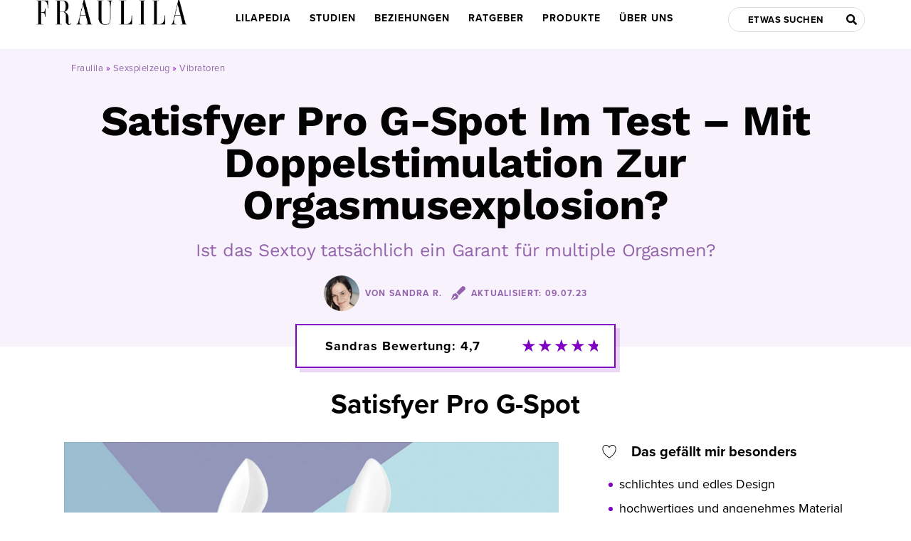

--- FILE ---
content_type: text/html; charset=UTF-8
request_url: https://fraulila.de/satisfyer-pro-g-spot-im-test/
body_size: 49706
content:
<!DOCTYPE html> 
<html lang="de"> 
<head>
<meta charset="UTF-8">
<link rel="preload" as="script" importance="high" href="https://fraulila.de/wp-content/plugins/wpraiser/assets/js/lazyload.js?v=4.5.7" /> 
<link rel="preload" as="style" media="all" href="https://fraulila.de/wp-content/cache/wpraiser/fraulila.de/1768631889-cssa9bb7036125f7dcdef88f7be9e33b65dd19dfc2f64c4179fdab79f16c1a23.css" /> 
<link rel="preload" as="style" media="all" href="https://fraulila.de/wp-content/cache/wpraiser/fraulila.de/1768631889-css5b4bdefa7a4aff0c9162882cf29ef3416cb6360266939c69987ed95e23a17.css" /> 
<link rel="preload" as="style" media="all" href="https://fraulila.de/wp-content/cache/wpraiser/fraulila.de/1768631889-css6a9575bb32c41310324c17d60c4d6c4a54a0f07f5613126f73145ce1c38c0.css" /> 
<link rel="preload" as="style" media="all" href="https://fraulila.de/wp-content/cache/wpraiser/fraulila.de/1768631889-css62f25d9dddd8862f509fc8921dbb5b2c7fac6c0b2f472d16975caad02e05c.css" /> 
<link rel="preload" as="style" media="all" href="https://fraulila.de/wp-content/cache/wpraiser/fraulila.de/1768631889-cssfb351e2b4257382c11f508030d829c2239f24e516e35fe81105d8708a4484.css" /> 
<link rel="preload" as="style" media="all" href="https://fraulila.de/wp-content/cache/wpraiser/fraulila.de/1768631889-csse49614bf1d97b0c79a8cc9f6cc92efaffc489d2cc73e055f257f730378f26.css" /> 
<link rel="preload" as="style" media="all" href="https://fraulila.de/wp-content/cache/wpraiser/fraulila.de/1768631889-cssb2a71718111574d8dd4ab67ba086029f52f40e9d6704fb78cafc77b54ba15.css" /> 
<link rel="preload" as="style" media="all" href="https://fraulila.de/wp-content/cache/wpraiser/fraulila.de/1768631889-css445cab6509c826c7e2ffe5213fb3d726a424e65d1aaa98483a198ac49c487.css" /> 
<link rel="preload" as="style" media="all" href="https://fraulila.de/wp-content/cache/wpraiser/fraulila.de/1768631889-cssa8514a2aaccb75f819bef2151c80001aa3b4245afc4739283c6b40c88d6db.css" /> 
<link rel="preload" as="style" media="all" href="https://fraulila.de/wp-content/cache/wpraiser/fraulila.de/1768631889-css7887e109f96c32de58d2c7e94f33704036d7b9561204176a1abeb78c1ec0d.css" /> 
<link rel="preload" as="style" media="all" href="https://fraulila.de/wp-content/cache/wpraiser/fraulila.de/1768631889-css9c2b6d733f51f762653c07f0e1ca6b028006dccab702f7c58ece6490a8869.css" /> 
<link rel="preload" as="style" media="all" href="https://fraulila.de/wp-content/cache/wpraiser/fraulila.de/1768631889-css1235f3603bb89f7c8cbd3aa429e17844212c2e36f4153265d34d128bff9a0.css" /> 
<link rel="preload" as="style" media="all" href="https://fraulila.de/wp-content/cache/wpraiser/fraulila.de/1768631889-cssd61130f5d335d08c5d73de1b1c07596e3e9b3eb3ba52c84c97b290a6cc603.css" /> 
<link rel="preload" as="style" media="all" href="https://fraulila.de/wp-content/cache/wpraiser/fraulila.de/1768631889-cssc46ee2fae7ac44a40ab4acb67aa6a5de3eb5e7ef9e86dd6ae6d159bcfd5d0.css" /> 
<link rel="preload" as="style" media="all" href="https://fraulila.de/wp-content/cache/wpraiser/fraulila.de/1768631889-cssba75ddfd07d097ebc5227f78bfa74225e43eaf7010e19cf99dfffedb9dd71.css" /> 
<link rel="preload" as="style" media="all" href="https://fraulila.de/wp-content/cache/wpraiser/fraulila.de/1768631889-css2ff3e7398b2e2824c39631a367db7a2084589168e36c4706ba8a2da02d911.css" /> 
<link rel="preload" as="style" media="all" href="https://fraulila.de/wp-content/cache/wpraiser/fraulila.de/1768631889-css0e6637387cc409a8e469704575978d0d4eed204247e9ae473b4c8c236fb76.css" /> 
<link rel="preload" as="style" media="all" href="https://fraulila.de/wp-content/cache/wpraiser/fraulila.de/1768631889-css09ff39e6406c2203db863f82a8bfe90f4bd1efec46d0ae0ae284e01861d58.css" /> 
<link rel="preload" as="style" media="all" href="https://fraulila.de/wp-content/cache/wpraiser/fraulila.de/1768631889-css255ec825e5d15dd68dc3482a3d35f2bd275ead8533e20715706e8257a9928.css" /> 
<link rel="preload" as="style" media="all" href="https://fraulila.de/wp-content/cache/wpraiser/fraulila.de/1768631889-cssc58f63f23c8f6648e440813d76bd11201e63409add0d96402065834453b8e.css" /> 
<link rel="preload" as="script" href="https://fraulila.de/wp-content/cache/wpraiser/fraulila.de/1768631889-js112c3d118221b1397339fb56490ffe96a19703dc8ec53c7e0c5edbae2ae3c5.js" />
<script data-cfasync="false">function wpruag(){var e=navigator.userAgent;if(e.match(/x11.*ox\/54|id\s4.*us.*ome\/62|oobo|ight|tmet|eadl|ngdo|PTST/i))return!1;if(e.match(/x11.*me\/90\.0\.4430/i)){var r=screen.width;if("number"==typeof r&&1367==r)return!1}return!0}</script>
<meta name="viewport" content="width=device-width, initial-scale=1">
<meta name='robots' content='index, follow, max-image-preview:large, max-snippet:-1, max-video-preview:-1' /><title>Satisfyer Pro G-Spot - Doppelorgasmus? [Test Januar 2026]</title>
<link rel="canonical" href="https://fraulila.de/satisfyer-pro-g-spot-im-test/" />
<meta property="og:locale" content="de_DE" />
<meta property="og:type" content="article" />
<meta property="og:title" content="Satisfyer Pro G-Spot im Test – mit Doppelstimulation zur Orgasmusexplosion?" />
<meta property="og:description" content="Ist das Sextoy tatsächlich ein Garant für multiple Orgasmen? Sandras Bewertung: 4,7 ★★★★★ 4.7/5 Satisfyer Pro G-Spot In diesem Artikel Die Druckwellenstimulation ist derzeit in aller Munde. Diverse Frauenmagazine und Sextoy-Hersteller preisen sie sogar als Orgasmusgarant an. Da wird man als Frau natürlich schon neugierig. Die Satisfyer-Modelle gehören mit zu den bekanntesten Geräten im Bereich &hellip; Satisfyer Pro G-Spot im Test – mit Doppelstimulation zur Orgasmusexplosion? Read More »" />
<meta property="og:url" content="https://fraulila.de/satisfyer-pro-g-spot-im-test/" />
<meta property="og:site_name" content="Fraulila" />
<meta property="article:modified_time" content="2023-07-09T19:23:18+00:00" />
<meta property="og:image" content="https://fraulila.de/wp-content/uploads/2022/08/Satisfyer-G-Spot-Pro-Test-3.jpg" />
<meta property="og:image:width" content="1400" />
<meta property="og:image:height" content="840" />
<meta property="og:image:type" content="image/jpeg" />
<meta name="twitter:card" content="summary_large_image" />
<meta name="twitter:label1" content="Geschätzte Lesezeit" />
<meta name="twitter:data1" content="20 Minuten" />
<script type="application/ld+json" class="yoast-schema-graph">{"@context":"https://schema.org","@graph":[{"@type":"WebPage","@id":"https://fraulila.de/satisfyer-pro-g-spot-im-test/","url":"https://fraulila.de/satisfyer-pro-g-spot-im-test/","name":"Satisfyer Pro G-Spot - Doppelorgasmus?[Test Januar 2026]","isPartOf":{"@id":"https://fraulila.de/#website"},"primaryImageOfPage":{"@id":"https://fraulila.de/satisfyer-pro-g-spot-im-test/#primaryimage"},"image":{"@id":"https://fraulila.de/satisfyer-pro-g-spot-im-test/#primaryimage"},"thumbnailUrl":"https://fraulila.de/wp-content/uploads/2022/08/Satisfyer-G-Spot-Pro-Test-3.jpg","datePublished":"2022-08-23T12:43:43+00:00","dateModified":"2023-07-09T19:23:18+00:00","breadcrumb":{"@id":"https://fraulila.de/satisfyer-pro-g-spot-im-test/#breadcrumb"},"inLanguage":"de","potentialAction":[{"@type":"ReadAction","target":["https://fraulila.de/satisfyer-pro-g-spot-im-test/"]}]},{"@type":"ImageObject","inLanguage":"de","@id":"https://fraulila.de/satisfyer-pro-g-spot-im-test/#primaryimage","url":"https://fraulila.de/wp-content/uploads/2022/08/Satisfyer-G-Spot-Pro-Test-3.jpg","contentUrl":"https://fraulila.de/wp-content/uploads/2022/08/Satisfyer-G-Spot-Pro-Test-3.jpg","width":1400,"height":840,"caption":"Satisfyer-G-Spot-Pro-Test-3"},{"@type":"BreadcrumbList","@id":"https://fraulila.de/satisfyer-pro-g-spot-im-test/#breadcrumb","itemListElement":[{"@type":"ListItem","position":1,"name":"Fraulila","item":"https://fraulila.de/"},{"@type":"ListItem","position":2,"name":"Sexspielzeug","item":"https://fraulila.de/sexspielzeug/"},{"@type":"ListItem","position":3,"name":"Vibratoren","item":"https://fraulila.de/sexspielzeug/vibratoren/"},{"@type":"ListItem","position":4,"name":"Satisfyer Pro G-Spot im Test"}]},{"@type":"WebSite","@id":"https://fraulila.de/#website","url":"https://fraulila.de/","name":"Fraulila","description":"","publisher":{"@id":"https://fraulila.de/#organization"},"potentialAction":[{"@type":"SearchAction","target":{"@type":"EntryPoint","urlTemplate":"https://fraulila.de/?s={search_term_string}"},"query-input":"required name=search_term_string"}],"inLanguage":"de"},{"@type":"Organization","@id":"https://fraulila.de/#organization","name":"Fraulila","alternateName":"Frau Lila","url":"https://fraulila.de/","logo":{"@type":"ImageObject","inLanguage":"de","@id":"https://fraulila.de/#/schema/logo/image/","url":"https://fraulila.de/wp-content/uploads/2023/01/Fraulila-Round-Favicon.png","contentUrl":"https://fraulila.de/wp-content/uploads/2023/01/Fraulila-Round-Favicon.png","width":384,"height":384,"caption":"Fraulila"},"image":{"@id":"https://fraulila.de/#/schema/logo/image/"}}]}</script>
<script type="application/ld+json">{"@context":"https:\/\/schema.org\/","@type":"WebPage","dateModified":"2023-07-09T19:23:18+00:00","headline":"Satisfyer Pro G-Spot im Test \u2013 mit Doppelstimulation zur Orgasmusexplosion?","description":"Ist das Sextoy tats\u00e4chlich ein Garant f\u00fcr multiple Orgasmen? Sandras Bewertung: 4,7 \u2605\u2605\u2605\u2605\u2605 4.7\/5 Satisfyer Pro G-Spot In diesem Artikel Die Druckwellenstimulation ist derzeit in aller Munde. Diverse Frauenmagazine und Sextoy-Hersteller preisen sie sogar als Orgasmusgarant an. Da wird man als Frau nat\u00fcrlich schon neugierig. Die Satisfyer-Modelle geh\u00f6ren mit zu den bekanntesten Ger\u00e4ten im Bereich der Druckwellenvibration. Es gibt sie","author":{"@type":"Person","name":"Frau Lila","url":"https:\/\/fraulila.de\/author\/fraulila\/","description":"Wir versprechen Dir, dass alle Inhalte auf Fraulila.de nach strengen Regeln verfasst werden. Unsere Artikel werden, wenn immer m\u00f6glich, mit Studien und wissenschaftlichen Arbeiten aufbereitet und entsprechend evidenzbasiert ver\u00f6ffentlicht. Nat\u00fcrlich wissen wir, dass bei Themen wie Sex, Sexspielzeuge, Masturbation und Beziehungen nicht alle Behauptungen wissenschaftlich untermauert werden k\u00f6nnen. In diesen F\u00e4llen versuchen wir stets Expertenmeinungen einzuholen, Feedback unserer Leser*innen zu ber\u00fccksichtigen und unseren scharfen Verstand einzuschalten. Wenn Du mehr \u00fcber unsere Vorgehensweise, unser Regelwerk f\u00fcr Autoren und unsere Arbeit erfahren m\u00f6chtest, kannst Du Dir &lt;a href=&quot;https:\/\/fraulila.de\/ueber-uns\/&quot;&gt;hier unsere redaktionellen Standards durchlesen&lt;\/a&gt;."}}</script>
<meta name="p:domain_verify" content="b2752f1f1b9144e58d9569aebe675e4f"/>
<link id="wpr-fonts" rel="stylesheet" href="https://fraulila.de/wp-content/cache/wpraiser/fraulila.de/1768631889-css6131106f3240182cf6f2fd7f567aff52590ec5fe61f204d207f70bbf28146.css" media="fonts" onload="if(wpruag()){this.media='all'}" />
<style>.wpraiser-video-wrapper{display:block;width:100%;margin:10px 0}</style> 
<link rel="profile" href="https://gmpg.org/xfn/11"> 
<script id="cookieyes" src="https://cdn-cookieyes.com/client_data/55fd236f463f9179c7fda475/script.js"></script>
<link rel='stylesheet' id='formidable-css' href='https://fraulila.de/wp-content/cache/wpraiser/fraulila.de/1768631889-cssa9bb7036125f7dcdef88f7be9e33b65dd19dfc2f64c4179fdab79f16c1a23.css' media='all' /> 
<link rel='stylesheet' id='astra-theme-css-css' href='https://fraulila.de/wp-content/cache/wpraiser/fraulila.de/1768631889-css5b4bdefa7a4aff0c9162882cf29ef3416cb6360266939c69987ed95e23a17.css' media='all' /> 
<style id='astra-theme-css-inline-css' media="all">.ast-no-sidebar .entry-content .alignfull{margin-left:calc(-50vw + 50%);margin-right:calc(-50vw + 50%);max-width:100vw;width:100vw}.ast-no-sidebar .entry-content .alignwide{margin-left:calc(-41vw + 50%);margin-right:calc(-41vw + 50%);max-width:unset;width:unset}.ast-no-sidebar .entry-content .alignfull .alignfull,.ast-no-sidebar .entry-content .alignfull .alignwide,.ast-no-sidebar .entry-content .alignwide .alignfull,.ast-no-sidebar .entry-content .alignwide .alignwide,.ast-no-sidebar .entry-content .wp-block-column .alignfull,.ast-no-sidebar .entry-content .wp-block-column .alignwide{width:100%;margin-left:auto;margin-right:auto}.wp-block-gallery,.blocks-gallery-grid{margin:0}.wp-block-separator{max-width:100px}.wp-block-separator.is-style-wide,.wp-block-separator.is-style-dots{max-width:none}.entry-content .has-2-columns .wp-block-column:first-child{padding-right:10px}.entry-content .has-2-columns .wp-block-column:last-child{padding-left:10px}@media (max-width:782px){.entry-content .wp-block-columns .wp-block-column{flex-basis:100%}.entry-content .has-2-columns .wp-block-column:first-child{padding-right:0}.entry-content .has-2-columns .wp-block-column:last-child{padding-left:0}}body .entry-content .wp-block-latest-posts{margin-left:0}body .entry-content .wp-block-latest-posts li{list-style:none}.ast-no-sidebar .ast-container .entry-content .wp-block-latest-posts{margin-left:0}.ast-header-break-point .entry-content .alignwide{margin-left:auto;margin-right:auto}.entry-content .blocks-gallery-item img{margin-bottom:auto}.wp-block-pullquote{border-top:4px solid #555d66;border-bottom:4px solid #555d66;color:#40464d}:root{--ast-container-default-xlg-padding:6.67em;--ast-container-default-lg-padding:5.67em;--ast-container-default-slg-padding:4.34em;--ast-container-default-md-padding:3.34em;--ast-container-default-sm-padding:6.67em;--ast-container-default-xs-padding:2.4em;--ast-container-default-xxs-padding:1.4em}html{font-size:112.5%}a,.page-title{color:#7f00c2}a:hover,a:focus{color:#6800a0}body,button,input,select,textarea,.ast-button,.ast-custom-button{font-family:'Proxima-Nova',proxima-nova,sans-serif;font-weight:400;font-size:18px;font-size:1rem;line-height:1.6}blockquote{color:#000}p,.entry-content p{margin-bottom:1.8em}h1,.entry-content h1,h2,.entry-content h2,h3,.entry-content h3,h4,.entry-content h4,h5,.entry-content h5,h6,.entry-content h6,.site-title,.site-title a{font-family:'Proxima-Nova-Condensed',proxima-nova-condensed,sans-serif;font-weight:700}.site-title{font-size:35px;font-size:1.9444444444444rem;display:none}.ast-archive-description .ast-archive-title{font-size:40px;font-size:2.2222222222222rem}.site-header .site-description{font-size:15px;font-size:.83333333333333rem;display:block}.entry-title{font-size:40px;font-size:2.2222222222222rem}h1,.entry-content h1{font-size:42px;font-size:2.3333333333333rem;font-weight:400;font-family:'Linotype-Didot-Headline',linotype-didot-headline,serif}h2,.entry-content h2{font-size:38px;font-size:2.1111111111111rem;font-weight:700;font-family:'Proxima-Nova',proxima-nova,sans-serif}h3,.entry-content h3{font-size:28px;font-size:1.5555555555556rem;font-weight:700;font-family:'Proxima-Nova',proxima-nova,sans-serif}h4,.entry-content h4{font-size:26px;font-size:1.4444444444444rem;font-weight:700;font-family:'Proxima-Nova',proxima-nova,sans-serif}h5,.entry-content h5{font-size:18px;font-size:1rem;font-family:'Proxima-Nova-Condensed',proxima-nova-condensed,sans-serif}h6,.entry-content h6{font-size:15px;font-size:.83333333333333rem;font-family:'Proxima-Nova-Condensed',proxima-nova-condensed,sans-serif}.ast-single-post .entry-title,.page-title{font-size:41px;font-size:2.2777777777778rem}::selection{background-color:#020202;color:#fff}body,h1,.entry-title a,.entry-content h1,h2,.entry-content h2,h3,.entry-content h3,h4,.entry-content h4,h5,.entry-content h5,h6,.entry-content h6{color:#020202}.tagcloud a:hover,.tagcloud a:focus,.tagcloud a.current-item{color:#fff;border-color:#7f00c2;background-color:#7f00c2}input:focus,input[type="text"]:focus,input[type="email"]:focus,input[type="url"]:focus,input[type="password"]:focus,input[type="reset"]:focus,input[type="search"]:focus,textarea:focus{border-color:#7f00c2}input[type="radio"]:checked,input[type=reset],input[type="checkbox"]:checked,input[type="checkbox"]:hover:checked,input[type="checkbox"]:focus:checked,input[type=range]::-webkit-slider-thumb{border-color:#7f00c2;background-color:#7f00c2;box-shadow:none}.site-footer a:hover+.post-count,.site-footer a:focus+.post-count{background:#7f00c2;border-color:#7f00c2}.single .nav-links .nav-previous,.single .nav-links .nav-next{color:#7f00c2}.entry-meta,.entry-meta *{line-height:1.45;color:#7f00c2}.entry-meta a:hover,.entry-meta a:hover *,.entry-meta a:focus,.entry-meta a:focus *,.page-links>.page-link,.page-links .page-link:hover,.post-navigation a:hover{color:#6800a0}#cat option,.secondary .calendar_wrap thead a,.secondary .calendar_wrap thead a:visited{color:#7f00c2}.secondary .calendar_wrap #today,.ast-progress-val span{background:#7f00c2}.secondary a:hover+.post-count,.secondary a:focus+.post-count{background:#7f00c2;border-color:#7f00c2}.calendar_wrap #today>a{color:#fff}.page-links .page-link,.single .post-navigation a{color:#7f00c2}.widget-title{font-size:25px;font-size:1.3888888888889rem;color:#020202}.single .ast-author-details .author-title{color:#6800a0}.main-header-menu .menu-link,.ast-header-custom-item a{color:#020202}.main-header-menu .menu-item:hover>.menu-link,.main-header-menu .menu-item:hover>.ast-menu-toggle,.main-header-menu .ast-masthead-custom-menu-items a:hover,.main-header-menu .menu-item.focus>.menu-link,.main-header-menu .menu-item.focus>.ast-menu-toggle,.main-header-menu .current-menu-item>.menu-link,.main-header-menu .current-menu-ancestor>.menu-link,.main-header-menu .current-menu-item>.ast-menu-toggle,.main-header-menu .current-menu-ancestor>.ast-menu-toggle{color:#7f00c2}.header-main-layout-3 .ast-main-header-bar-alignment{margin-right:auto}.header-main-layout-2 .site-header-section-left .ast-site-identity{text-align:left}.ast-logo-title-inline .site-logo-img{padding-right:1em}.site-logo-img img{transition:all 0.2s linear}.ast-header-break-point .ast-mobile-menu-buttons-minimal.menu-toggle{background:transparent;color:#020202}.ast-header-break-point .ast-mobile-menu-buttons-outline.menu-toggle{background:transparent;border:1px solid #020202;color:#020202}.ast-header-break-point .ast-mobile-menu-buttons-fill.menu-toggle{background:#020202}.ast-page-builder-template .hentry{margin:0}.ast-page-builder-template .site-content>.ast-container{max-width:100%;padding:0}.ast-page-builder-template .site-content #primary{padding:0;margin:0}.ast-page-builder-template .no-results{text-align:center;margin:4em auto}.ast-page-builder-template .ast-pagination{padding:2em}.ast-page-builder-template .entry-header.ast-no-title.ast-no-thumbnail{margin-top:0}.ast-page-builder-template .entry-header.ast-header-without-markup{margin-top:0;margin-bottom:0}.ast-page-builder-template .entry-header.ast-no-title.ast-no-meta{margin-bottom:0}.ast-page-builder-template.single .post-navigation{padding-bottom:2em}.ast-page-builder-template.single-post .site-content>.ast-container{max-width:100%}.ast-page-builder-template .entry-header{margin-top:4em;margin-left:auto;margin-right:auto;padding-left:20px;padding-right:20px}.single.ast-page-builder-template .entry-header{padding-left:20px;padding-right:20px}.ast-page-builder-template .ast-archive-description{margin:4em auto 0;padding-left:20px;padding-right:20px}.ast-page-builder-template.ast-no-sidebar .entry-content .alignwide{margin-left:0;margin-right:0}.footer-adv .footer-adv-overlay{border-top-style:solid;border-top-color:#7a7a7a}.wp-block-buttons.aligncenter{justify-content:center}.ast-plain-container.ast-no-sidebar #primary{margin-top:0;margin-bottom:0}@media (min-width:1200px){.wp-block-group .has-background{padding:20px}}@media (min-width:1200px){.ast-plain-container.ast-no-sidebar .entry-content .alignwide .wp-block-cover__inner-container,.ast-plain-container.ast-no-sidebar .entry-content .alignfull .wp-block-cover__inner-container{width:1140px}}@media (min-width:1200px){.wp-block-cover-image.alignwide .wp-block-cover__inner-container,.wp-block-cover.alignwide .wp-block-cover__inner-container,.wp-block-cover-image.alignfull .wp-block-cover__inner-container,.wp-block-cover.alignfull .wp-block-cover__inner-container{width:100%}}.wp-block-image.aligncenter{margin-left:auto;margin-right:auto}.wp-block-table.aligncenter{margin-left:auto;margin-right:auto}@media (max-width:921px){.ast-separate-container #primary,.ast-separate-container #secondary{padding:1.5em 0}#primary,#secondary{padding:1.5em 0;margin:0}.ast-left-sidebar #content>.ast-container{display:flex;flex-direction:column-reverse;width:100%}.ast-separate-container .ast-article-post,.ast-separate-container .ast-article-single{padding:1.5em 2.14em}.ast-author-box img.avatar{margin:20px 0 0 0}}@media (min-width:922px){.ast-separate-container.ast-right-sidebar #primary,.ast-separate-container.ast-left-sidebar #primary{border:0}.search-no-results.ast-separate-container #primary{margin-bottom:4em}}.elementor-button-wrapper .elementor-button{border-style:solid;text-decoration:none;border-top-width:0;border-right-width:0;border-left-width:0;border-bottom-width:0}body .elementor-button.elementor-size-sm,body .elementor-button.elementor-size-xs,body .elementor-button.elementor-size-md,body .elementor-button.elementor-size-lg,body .elementor-button.elementor-size-xl,body .elementor-button{border-radius:2px;padding-top:10px;padding-right:40px;padding-bottom:10px;padding-left:40px}.elementor-button-wrapper .elementor-button{border-color:#020202;background-color:#020202}.elementor-button-wrapper .elementor-button:hover,.elementor-button-wrapper .elementor-button:focus{color:#fff;background-color:#6800a0;border-color:#6800a0}.wp-block-button .wp-block-button__link,.elementor-button-wrapper .elementor-button,.elementor-button-wrapper .elementor-button:visited{color:#fff}.elementor-button-wrapper .elementor-button{font-family:inherit;font-weight:inherit;line-height:1}.wp-block-button .wp-block-button__link:hover,.wp-block-button .wp-block-button__link:focus{color:#fff;background-color:#6800a0;border-color:#6800a0}.wp-block-button .wp-block-button__link{border-top-width:0;border-right-width:0;border-left-width:0;border-bottom-width:0;border-color:#020202;background-color:#020202;color:#fff;font-family:inherit;font-weight:inherit;line-height:1;border-radius:2px;padding-top:10px;padding-right:40px;padding-bottom:10px;padding-left:40px}.menu-toggle,button,.ast-button,.ast-custom-button,.button,input#submit,input[type="button"],input[type="submit"],input[type="reset"]{border-style:solid;border-top-width:0;border-right-width:0;border-left-width:0;border-bottom-width:0;color:#fff;border-color:#020202;background-color:#020202;border-radius:2px;padding-top:10px;padding-right:40px;padding-bottom:10px;padding-left:40px;font-family:inherit;font-weight:inherit;line-height:1}button:focus,.menu-toggle:hover,button:hover,.ast-button:hover,.ast-custom-button:hover .button:hover,.ast-custom-button:hover,input[type=reset]:hover,input[type=reset]:focus,input#submit:hover,input#submit:focus,input[type="button"]:hover,input[type="button"]:focus,input[type="submit"]:hover,input[type="submit"]:focus{color:#fff;background-color:#6800a0;border-color:#6800a0}@media (min-width:544px){.ast-container{max-width:100%}}@media (max-width:544px){.ast-separate-container .ast-article-post,.ast-separate-container .ast-article-single,.ast-separate-container .comments-title,.ast-separate-container .ast-archive-description{padding:1.5em 1em}.ast-separate-container #content .ast-container{padding-left:.54em;padding-right:.54em}.ast-separate-container .ast-comment-list li.depth-1{padding:1.5em 1em;margin-bottom:1.5em}.ast-separate-container .ast-comment-list .bypostauthor{padding:.5em}.ast-search-menu-icon.ast-dropdown-active .search-field{width:170px}.site-branding img,.site-header .site-logo-img .custom-logo-link img{max-width:100%}}@media (max-width:921px){.ast-mobile-header-stack .main-header-bar .ast-search-menu-icon{display:inline-block}.ast-header-break-point.ast-header-custom-item-outside .ast-mobile-header-stack .main-header-bar .ast-search-icon{margin:0}.ast-comment-avatar-wrap img{max-width:2.5em}.ast-separate-container .ast-comment-list li.depth-1{padding:1.5em 2.14em}.ast-separate-container .comment-respond{padding:2em 2.14em}.ast-comment-meta{padding:0 1.8888em 1.3333em}}body,.ast-separate-container{background-color:#fff;;background-image:none;}.ast-no-sidebar.ast-separate-container .entry-content .alignfull{margin-left:-6.67em;margin-right:-6.67em;width:auto}@media (max-width:1200px){.ast-no-sidebar.ast-separate-container .entry-content .alignfull{margin-left:-2.4em;margin-right:-2.4em}}@media (max-width:768px){.ast-no-sidebar.ast-separate-container .entry-content .alignfull{margin-left:-2.14em;margin-right:-2.14em}}@media (max-width:544px){.ast-no-sidebar.ast-separate-container .entry-content .alignfull{margin-left:-1em;margin-right:-1em}}.ast-no-sidebar.ast-separate-container .entry-content .alignwide{margin-left:-20px;margin-right:-20px}.ast-no-sidebar.ast-separate-container .entry-content .wp-block-column .alignfull,.ast-no-sidebar.ast-separate-container .entry-content .wp-block-column .alignwide{margin-left:auto;margin-right:auto;width:100%}@media (max-width:921px){.widget-title{font-size:25px;font-size:1.3888888888889rem}body,button,input,select,textarea,.ast-button,.ast-custom-button{font-size:18px;font-size:1rem}#secondary,#secondary button,#secondary input,#secondary select,#secondary textarea{font-size:18px;font-size:1rem}.site-title{display:none}.ast-archive-description .ast-archive-title{font-size:40px}.site-header .site-description{display:block}.entry-title{font-size:30px}h1,.entry-content h1{font-size:30px}h2,.entry-content h2{font-size:25px}h3,.entry-content h3{font-size:20px}.ast-single-post .entry-title,.page-title{font-size:30px}}@media (max-width:544px){.widget-title{font-size:25px;font-size:1.3888888888889rem}body,button,input,select,textarea,.ast-button,.ast-custom-button{font-size:18px;font-size:1rem}#secondary,#secondary button,#secondary input,#secondary select,#secondary textarea{font-size:18px;font-size:1rem}.site-title{display:none}.ast-archive-description .ast-archive-title{font-size:40px}.site-header .site-description{display:block}.entry-title{font-size:30px}h1,.entry-content h1{font-size:30px}h2,.entry-content h2{font-size:30px}h3,.entry-content h3{font-size:24px}.ast-single-post .entry-title,.page-title{font-size:30px}}@media (max-width:544px){html{font-size:112.5%}}@media (min-width:922px){.ast-container{max-width:1140px}}@media (max-width:921px){.main-header-bar .main-header-bar-navigation{display:none}}.ast-desktop .main-header-menu.submenu-with-border .sub-menu,.ast-desktop .main-header-menu.submenu-with-border .astra-full-megamenu-wrapper{border-color:#020202}.ast-desktop .main-header-menu.submenu-with-border .sub-menu{border-top-width:2px;border-right-width:0;border-left-width:0;border-bottom-width:0;border-style:solid}.ast-desktop .main-header-menu.submenu-with-border .sub-menu .sub-menu{top:-2px}.ast-desktop .main-header-menu.submenu-with-border .sub-menu .menu-link,.ast-desktop .main-header-menu.submenu-with-border .children .menu-link{border-bottom-width:0;border-style:solid;border-color:#eaeaea}@media (min-width:922px){.main-header-menu .sub-menu .menu-item.ast-left-align-sub-menu:hover>.sub-menu,.main-header-menu .sub-menu .menu-item.ast-left-align-sub-menu.focus>.sub-menu{margin-left:0}}.ast-small-footer{border-top-style:solid;border-top-width:1px;border-top-color:#7a7a7a}.ast-small-footer-wrap{text-align:center}.ast-header-break-point.ast-header-custom-item-inside .main-header-bar .main-header-bar-navigation .ast-search-icon{display:none}.ast-header-break-point.ast-header-custom-item-inside .main-header-bar .ast-search-menu-icon .search-form{padding:0;display:block;overflow:hidden}.ast-header-break-point .ast-header-custom-item .widget:last-child{margin-bottom:1em}.ast-header-custom-item .widget{margin:.5em;display:inline-block;vertical-align:middle}.ast-header-custom-item .widget p{margin-bottom:0}.ast-header-custom-item .widget li{width:auto}.ast-header-custom-item-inside .button-custom-menu-item .menu-link{display:none}.ast-header-custom-item-inside.ast-header-break-point .button-custom-menu-item .ast-custom-button-link{display:none}.ast-header-custom-item-inside.ast-header-break-point .button-custom-menu-item .menu-link{display:block}.ast-header-break-point.ast-header-custom-item-outside .main-header-bar .ast-search-icon{margin-right:1em}.ast-header-break-point.ast-header-custom-item-inside .main-header-bar .ast-search-menu-icon .search-field,.ast-header-break-point.ast-header-custom-item-inside .main-header-bar .ast-search-menu-icon.ast-inline-search .search-field{width:100%;padding-right:5.5em}.ast-header-break-point.ast-header-custom-item-inside .main-header-bar .ast-search-menu-icon .search-submit{display:block;position:absolute;height:100%;top:0;right:0;padding:0 1em;border-radius:0}.ast-header-break-point .ast-header-custom-item .ast-masthead-custom-menu-items{padding-left:20px;padding-right:20px;margin-bottom:1em;margin-top:1em}.ast-header-custom-item-inside.ast-header-break-point .button-custom-menu-item{padding-left:0;padding-right:0;margin-top:0;margin-bottom:0}.astra-icon-down_arrow::after{content:"\e900";font-family:Astra}.astra-icon-close::after{content:"\e5cd";font-family:Astra}.astra-icon-drag_handle::after{content:"\e25d";font-family:Astra}.astra-icon-format_align_justify::after{content:"\e235";font-family:Astra}.astra-icon-menu::after{content:"\e5d2";font-family:Astra}.astra-icon-reorder::after{content:"\e8fe";font-family:Astra}.astra-icon-search::after{content:"\e8b6";font-family:Astra}.astra-icon-zoom_in::after{content:"\e56b";font-family:Astra}.astra-icon-check-circle::after{content:"\e901";font-family:Astra}.astra-icon-shopping-cart::after{content:"\f07a";font-family:Astra}.astra-icon-shopping-bag::after{content:"\f290";font-family:Astra}.astra-icon-shopping-basket::after{content:"\f291";font-family:Astra}.astra-icon-circle-o::after{content:"\e903";font-family:Astra}.astra-icon-certificate::after{content:"\e902";font-family:Astra}blockquote{padding:1.2em}:root .has-ast-global-color-0-color{color:var(--ast-global-color-0)}:root .has-ast-global-color-0-background-color{background-color:var(--ast-global-color-0)}:root .wp-block-button .has-ast-global-color-0-color{color:var(--ast-global-color-0)}:root .wp-block-button .has-ast-global-color-0-background-color{background-color:var(--ast-global-color-0)}:root .has-ast-global-color-1-color{color:var(--ast-global-color-1)}:root .has-ast-global-color-1-background-color{background-color:var(--ast-global-color-1)}:root .wp-block-button .has-ast-global-color-1-color{color:var(--ast-global-color-1)}:root .wp-block-button .has-ast-global-color-1-background-color{background-color:var(--ast-global-color-1)}:root .has-ast-global-color-2-color{color:var(--ast-global-color-2)}:root .has-ast-global-color-2-background-color{background-color:var(--ast-global-color-2)}:root .wp-block-button .has-ast-global-color-2-color{color:var(--ast-global-color-2)}:root .wp-block-button .has-ast-global-color-2-background-color{background-color:var(--ast-global-color-2)}:root .has-ast-global-color-3-color{color:var(--ast-global-color-3)}:root .has-ast-global-color-3-background-color{background-color:var(--ast-global-color-3)}:root .wp-block-button .has-ast-global-color-3-color{color:var(--ast-global-color-3)}:root .wp-block-button .has-ast-global-color-3-background-color{background-color:var(--ast-global-color-3)}:root .has-ast-global-color-4-color{color:var(--ast-global-color-4)}:root .has-ast-global-color-4-background-color{background-color:var(--ast-global-color-4)}:root .wp-block-button .has-ast-global-color-4-color{color:var(--ast-global-color-4)}:root .wp-block-button .has-ast-global-color-4-background-color{background-color:var(--ast-global-color-4)}:root .has-ast-global-color-5-color{color:var(--ast-global-color-5)}:root .has-ast-global-color-5-background-color{background-color:var(--ast-global-color-5)}:root .wp-block-button .has-ast-global-color-5-color{color:var(--ast-global-color-5)}:root .wp-block-button .has-ast-global-color-5-background-color{background-color:var(--ast-global-color-5)}:root .has-ast-global-color-6-color{color:var(--ast-global-color-6)}:root .has-ast-global-color-6-background-color{background-color:var(--ast-global-color-6)}:root .wp-block-button .has-ast-global-color-6-color{color:var(--ast-global-color-6)}:root .wp-block-button .has-ast-global-color-6-background-color{background-color:var(--ast-global-color-6)}:root .has-ast-global-color-7-color{color:var(--ast-global-color-7)}:root .has-ast-global-color-7-background-color{background-color:var(--ast-global-color-7)}:root .wp-block-button .has-ast-global-color-7-color{color:var(--ast-global-color-7)}:root .wp-block-button .has-ast-global-color-7-background-color{background-color:var(--ast-global-color-7)}:root .has-ast-global-color-8-color{color:var(--ast-global-color-8)}:root .has-ast-global-color-8-background-color{background-color:var(--ast-global-color-8)}:root .wp-block-button .has-ast-global-color-8-color{color:var(--ast-global-color-8)}:root .wp-block-button .has-ast-global-color-8-background-color{background-color:var(--ast-global-color-8)}:root{--ast-global-color-0:#8b3dff;--ast-global-color-1:#60f;--ast-global-color-2:#000;--ast-global-color-3:#fff;--ast-global-color-4:#999;--ast-global-color-5:#f3f3f3;--ast-global-color-6:#F2F5F7;--ast-global-color-7:#efe6ff;--ast-global-color-8:#5600d7}:root{--ast-border-color:#ddd}@media (min-width:921px){.ast-theme-transparent-header #masthead{position:absolute;left:0;right:0}.ast-theme-transparent-header .main-header-bar,.ast-theme-transparent-header.ast-header-break-point .main-header-bar{background:none}body.elementor-editor-active.ast-theme-transparent-header #masthead,.fl-builder-edit .ast-theme-transparent-header #masthead,body.vc_editor.ast-theme-transparent-header #masthead,body.brz-ed.ast-theme-transparent-header #masthead{z-index:0}.ast-header-break-point.ast-replace-site-logo-transparent.ast-theme-transparent-header .custom-mobile-logo-link{display:none}.ast-header-break-point.ast-replace-site-logo-transparent.ast-theme-transparent-header .transparent-custom-logo{display:inline-block}.ast-theme-transparent-header .ast-above-header,.ast-theme-transparent-header .ast-above-header.ast-above-header-bar{background-image:none;background-color:transparent}.ast-theme-transparent-header .ast-below-header{background-image:none;background-color:transparent}}@media (max-width:921px){.ast-theme-transparent-header #masthead{position:absolute;left:0;right:0}.ast-theme-transparent-header .main-header-bar,.ast-theme-transparent-header.ast-header-break-point .main-header-bar{background:none}body.elementor-editor-active.ast-theme-transparent-header #masthead,.fl-builder-edit .ast-theme-transparent-header #masthead,body.vc_editor.ast-theme-transparent-header #masthead,body.brz-ed.ast-theme-transparent-header #masthead{z-index:0}.ast-header-break-point.ast-replace-site-logo-transparent.ast-theme-transparent-header .custom-mobile-logo-link{display:none}.ast-header-break-point.ast-replace-site-logo-transparent.ast-theme-transparent-header .transparent-custom-logo{display:inline-block}.ast-theme-transparent-header .ast-above-header,.ast-theme-transparent-header .ast-above-header.ast-above-header-bar{background-image:none;background-color:transparent}.ast-theme-transparent-header .ast-below-header{background-image:none;background-color:transparent}}.ast-theme-transparent-header .main-header-bar,.ast-theme-transparent-header.ast-header-break-point .main-header-bar{border-bottom-style:none}.ast-breadcrumbs .trail-browse,.ast-breadcrumbs .trail-items,.ast-breadcrumbs .trail-items li{display:inline-block;margin:0;padding:0;border:none;background:inherit;text-indent:0}.ast-breadcrumbs .trail-browse{font-size:inherit;font-style:inherit;font-weight:inherit;color:inherit}.ast-breadcrumbs .trail-items{list-style:none}.trail-items li::after{padding:0 .3em;content:"\00bb"}.trail-items li:last-of-type::after{display:none}.elementor-widget-heading .elementor-heading-title{margin:0}.elementor-post.elementor-grid-item.hentry{margin-bottom:0}.woocommerce div.product .elementor-element.elementor-products-grid .related.products ul.products li.product,.elementor-element .elementor-wc-products .woocommerce[class*='columns-'] ul.products li.product{width:auto;margin:0;float:none}.ast-left-sidebar .elementor-section.elementor-section-stretched,.ast-right-sidebar .elementor-section.elementor-section-stretched{max-width:100%;left:0!important}.elementor-template-full-width .ast-container{display:block}@media (max-width:544px){.elementor-element .elementor-wc-products .woocommerce[class*="columns-"] ul.products li.product{width:auto;margin:0}.elementor-element .woocommerce .woocommerce-result-count{float:none}}.ast-header-break-point .main-header-bar{border-bottom-width:1px}@media (min-width:922px){.main-header-bar{border-bottom-width:1px}}.main-header-menu .menu-item,#astra-footer-menu .menu-item,.main-header-bar .ast-masthead-custom-menu-items{-js-display:flex;display:flex;-webkit-box-pack:center;-webkit-justify-content:center;-moz-box-pack:center;-ms-flex-pack:center;justify-content:center;-webkit-box-orient:vertical;-webkit-box-direction:normal;-webkit-flex-direction:column;-moz-box-orient:vertical;-moz-box-direction:normal;-ms-flex-direction:column;flex-direction:column}.main-header-menu>.menu-item>.menu-link,#astra-footer-menu>.menu-item>.menu-link{height:100%;-webkit-box-align:center;-webkit-align-items:center;-moz-box-align:center;-ms-flex-align:center;align-items:center;-js-display:flex;display:flex}.ast-primary-menu-disabled .main-header-bar .ast-masthead-custom-menu-items{flex:unset}.main-header-menu .sub-menu .menu-item.menu-item-has-children>.menu-link:after{position:absolute;right:1em;top:50%;transform:translate(0,-50%) rotate(270deg)}.ast-header-break-point .main-header-bar .main-header-bar-navigation .page_item_has_children>.ast-menu-toggle::before,.ast-header-break-point .main-header-bar .main-header-bar-navigation .menu-item-has-children>.ast-menu-toggle::before,.ast-mobile-popup-drawer .main-header-bar-navigation .menu-item-has-children>.ast-menu-toggle::before,.ast-header-break-point .ast-mobile-header-wrap .main-header-bar-navigation .menu-item-has-children>.ast-menu-toggle::before{font-weight:700;content:"\e900";font-family:Astra;text-decoration:inherit;display:inline-block}.ast-header-break-point .main-navigation ul.sub-menu .menu-item .menu-link:before{content:"\e900";font-family:Astra;font-size:.65em;text-decoration:inherit;display:inline-block;transform:translate(0,-2px) rotateZ(270deg);margin-right:5px}.widget_search .search-form:after{font-family:Astra;font-size:1.2em;font-weight:400;content:"\e8b6";position:absolute;top:50%;right:15px;transform:translate(0,-50%)}.astra-search-icon::before{content:"\e8b6";font-family:Astra;font-style:normal;font-weight:400;text-decoration:inherit;text-align:center;-webkit-font-smoothing:antialiased;-moz-osx-font-smoothing:grayscale;z-index:3}.main-header-bar .main-header-bar-navigation .page_item_has_children>a:after,.main-header-bar .main-header-bar-navigation .menu-item-has-children>a:after,.site-header-focus-item .main-header-bar-navigation .menu-item-has-children>.menu-link:after{content:"\e900";display:inline-block;font-family:Astra;font-size:.6rem;font-weight:700;text-rendering:auto;-webkit-font-smoothing:antialiased;-moz-osx-font-smoothing:grayscale;margin-left:10px;line-height:normal}.ast-mobile-popup-drawer .main-header-bar-navigation .ast-submenu-expanded>.ast-menu-toggle::before{transform:rotateX(180deg)}.ast-header-break-point .main-header-bar-navigation .menu-item-has-children>.menu-link:after{display:none}.ast-separate-container .blog-layout-1,.ast-separate-container .blog-layout-2,.ast-separate-container .blog-layout-3{background-color:transparent;background-image:none}.ast-separate-container .ast-article-post{background-color:#fff;;background-image:none;}@media (max-width:921px){.ast-separate-container .ast-article-post{background-color:#fff;;background-image:none;}}@media (max-width:544px){.ast-separate-container .ast-article-post{background-color:#fff;;background-image:none;}}.ast-separate-container .ast-article-single:not(.ast-related-post),.ast-separate-container .comments-area .comment-respond,.ast-separate-container .comments-area .ast-comment-list li,.ast-separate-container .ast-woocommerce-container,.ast-separate-container .error-404,.ast-separate-container .no-results,.single.ast-separate-container.ast-author-meta,.ast-separate-container .related-posts-title-wrapper,.ast-separate-container.ast-two-container #secondary .widget,.ast-separate-container .comments-count-wrapper,.ast-box-layout.ast-plain-container .site-content,.ast-padded-layout.ast-plain-container .site-content,.ast-separate-container .comments-area .comments-title{background-color:#fff;;background-image:none;}@media (max-width:921px){.ast-separate-container .ast-article-single:not(.ast-related-post),.ast-separate-container .comments-area .comment-respond,.ast-separate-container .comments-area .ast-comment-list li,.ast-separate-container .ast-woocommerce-container,.ast-separate-container .error-404,.ast-separate-container .no-results,.single.ast-separate-container.ast-author-meta,.ast-separate-container .related-posts-title-wrapper,.ast-separate-container.ast-two-container #secondary .widget,.ast-separate-container .comments-count-wrapper,.ast-box-layout.ast-plain-container .site-content,.ast-padded-layout.ast-plain-container .site-content,.ast-separate-container .comments-area .comments-title{background-color:#fff;;background-image:none;}}@media (max-width:544px){.ast-separate-container .ast-article-single:not(.ast-related-post),.ast-separate-container .comments-area .comment-respond,.ast-separate-container .comments-area .ast-comment-list li,.ast-separate-container .ast-woocommerce-container,.ast-separate-container .error-404,.ast-separate-container .no-results,.single.ast-separate-container.ast-author-meta,.ast-separate-container .related-posts-title-wrapper,.ast-separate-container.ast-two-container #secondary .widget,.ast-separate-container .comments-count-wrapper,.ast-box-layout.ast-plain-container .site-content,.ast-padded-layout.ast-plain-container .site-content,.ast-separate-container .comments-area .comments-title{background-color:#fff;;background-image:none;}}:root{--e-global-color-astglobalcolor0:#8b3dff;--e-global-color-astglobalcolor1:#60f;--e-global-color-astglobalcolor2:#000;--e-global-color-astglobalcolor3:#fff;--e-global-color-astglobalcolor4:#999;--e-global-color-astglobalcolor5:#f3f3f3;--e-global-color-astglobalcolor6:#F2F5F7;--e-global-color-astglobalcolor7:#efe6ff;--e-global-color-astglobalcolor8:#5600d7}.ast-desktop .astra-menu-animation-slide-up>.menu-item>.astra-full-megamenu-wrapper,.ast-desktop .astra-menu-animation-slide-up>.menu-item>.sub-menu,.ast-desktop .astra-menu-animation-slide-up>.menu-item>.sub-menu .sub-menu{opacity:0;visibility:hidden;transform:translateY(.5em);transition:visibility .2s ease,transform .2s ease}.ast-desktop .astra-menu-animation-slide-up>.menu-item .menu-item.focus>.sub-menu,.ast-desktop .astra-menu-animation-slide-up>.menu-item .menu-item:hover>.sub-menu,.ast-desktop .astra-menu-animation-slide-up>.menu-item.focus>.astra-full-megamenu-wrapper,.ast-desktop .astra-menu-animation-slide-up>.menu-item.focus>.sub-menu,.ast-desktop .astra-menu-animation-slide-up>.menu-item:hover>.astra-full-megamenu-wrapper,.ast-desktop .astra-menu-animation-slide-up>.menu-item:hover>.sub-menu{opacity:1;visibility:visible;transform:translateY(0);transition:opacity .2s ease,visibility .2s ease,transform .2s ease}.ast-desktop .astra-menu-animation-slide-up>.full-width-mega.menu-item.focus>.astra-full-megamenu-wrapper,.ast-desktop .astra-menu-animation-slide-up>.full-width-mega.menu-item:hover>.astra-full-megamenu-wrapper{-js-display:flex;display:flex}.ast-desktop .astra-menu-animation-slide-down>.menu-item>.astra-full-megamenu-wrapper,.ast-desktop .astra-menu-animation-slide-down>.menu-item>.sub-menu,.ast-desktop .astra-menu-animation-slide-down>.menu-item>.sub-menu .sub-menu{opacity:0;visibility:hidden;transform:translateY(-.5em);transition:visibility .2s ease,transform .2s ease}.ast-desktop .astra-menu-animation-slide-down>.menu-item .menu-item.focus>.sub-menu,.ast-desktop .astra-menu-animation-slide-down>.menu-item .menu-item:hover>.sub-menu,.ast-desktop .astra-menu-animation-slide-down>.menu-item.focus>.astra-full-megamenu-wrapper,.ast-desktop .astra-menu-animation-slide-down>.menu-item.focus>.sub-menu,.ast-desktop .astra-menu-animation-slide-down>.menu-item:hover>.astra-full-megamenu-wrapper,.ast-desktop .astra-menu-animation-slide-down>.menu-item:hover>.sub-menu{opacity:1;visibility:visible;transform:translateY(0);transition:opacity .2s ease,visibility .2s ease,transform .2s ease}.ast-desktop .astra-menu-animation-slide-down>.full-width-mega.menu-item.focus>.astra-full-megamenu-wrapper,.ast-desktop .astra-menu-animation-slide-down>.full-width-mega.menu-item:hover>.astra-full-megamenu-wrapper{-js-display:flex;display:flex}.ast-desktop .astra-menu-animation-fade>.menu-item>.astra-full-megamenu-wrapper,.ast-desktop .astra-menu-animation-fade>.menu-item>.sub-menu,.ast-desktop .astra-menu-animation-fade>.menu-item>.sub-menu .sub-menu{opacity:0;visibility:hidden;transition:opacity ease-in-out .3s}.ast-desktop .astra-menu-animation-fade>.menu-item .menu-item.focus>.sub-menu,.ast-desktop .astra-menu-animation-fade>.menu-item .menu-item:hover>.sub-menu,.ast-desktop .astra-menu-animation-fade>.menu-item.focus>.astra-full-megamenu-wrapper,.ast-desktop .astra-menu-animation-fade>.menu-item.focus>.sub-menu,.ast-desktop .astra-menu-animation-fade>.menu-item:hover>.astra-full-megamenu-wrapper,.ast-desktop .astra-menu-animation-fade>.menu-item:hover>.sub-menu{opacity:1;visibility:visible;transition:opacity ease-in-out .3s}.ast-desktop .astra-menu-animation-fade>.full-width-mega.menu-item.focus>.astra-full-megamenu-wrapper,.ast-desktop .astra-menu-animation-fade>.full-width-mega.menu-item:hover>.astra-full-megamenu-wrapper{-js-display:flex;display:flex}</style> 
<link rel='stylesheet' id='wp-block-library-css' href='https://fraulila.de/wp-content/cache/wpraiser/fraulila.de/1768631889-css6a9575bb32c41310324c17d60c4d6c4a54a0f07f5613126f73145ce1c38c0.css' media='all' /> 
<style id='safe-svg-svg-icon-style-inline-css' media="all">.safe-svg-cover{text-align:center}.safe-svg-cover .safe-svg-inside{display:inline-block;max-width:100%}.safe-svg-cover svg{height:100%;max-height:100%;max-width:100%;width:100%}</style> 
<style id='global-styles-inline-css' media="all">body{--wp--preset--color--black:#000;--wp--preset--color--cyan-bluish-gray:#abb8c3;--wp--preset--color--white:#fff;--wp--preset--color--pale-pink:#f78da7;--wp--preset--color--vivid-red:#cf2e2e;--wp--preset--color--luminous-vivid-orange:#ff6900;--wp--preset--color--luminous-vivid-amber:#fcb900;--wp--preset--color--light-green-cyan:#7bdcb5;--wp--preset--color--vivid-green-cyan:#00d084;--wp--preset--color--pale-cyan-blue:#8ed1fc;--wp--preset--color--vivid-cyan-blue:#0693e3;--wp--preset--color--vivid-purple:#9b51e0;--wp--preset--color--ast-global-color-0:var(--ast-global-color-0);--wp--preset--color--ast-global-color-1:var(--ast-global-color-1);--wp--preset--color--ast-global-color-2:var(--ast-global-color-2);--wp--preset--color--ast-global-color-3:var(--ast-global-color-3);--wp--preset--color--ast-global-color-4:var(--ast-global-color-4);--wp--preset--color--ast-global-color-5:var(--ast-global-color-5);--wp--preset--color--ast-global-color-6:var(--ast-global-color-6);--wp--preset--color--ast-global-color-7:var(--ast-global-color-7);--wp--preset--color--ast-global-color-8:var(--ast-global-color-8);--wp--preset--gradient--vivid-cyan-blue-to-vivid-purple:linear-gradient(135deg,rgba(6,147,227,1) 0%,rgb(155,81,224) 100%);--wp--preset--gradient--light-green-cyan-to-vivid-green-cyan:linear-gradient(135deg,rgb(122,220,180) 0%,rgb(0,208,130) 100%);--wp--preset--gradient--luminous-vivid-amber-to-luminous-vivid-orange:linear-gradient(135deg,rgba(252,185,0,1) 0%,rgba(255,105,0,1) 100%);--wp--preset--gradient--luminous-vivid-orange-to-vivid-red:linear-gradient(135deg,rgba(255,105,0,1) 0%,rgb(207,46,46) 100%);--wp--preset--gradient--very-light-gray-to-cyan-bluish-gray:linear-gradient(135deg,rgb(238,238,238) 0%,rgb(169,184,195) 100%);--wp--preset--gradient--cool-to-warm-spectrum:linear-gradient(135deg,rgb(74,234,220) 0%,rgb(151,120,209) 20%,rgb(207,42,186) 40%,rgb(238,44,130) 60%,rgb(251,105,98) 80%,rgb(254,248,76) 100%);--wp--preset--gradient--blush-light-purple:linear-gradient(135deg,rgb(255,206,236) 0%,rgb(152,150,240) 100%);--wp--preset--gradient--blush-bordeaux:linear-gradient(135deg,rgb(254,205,165) 0%,rgb(254,45,45) 50%,rgb(107,0,62) 100%);--wp--preset--gradient--luminous-dusk:linear-gradient(135deg,rgb(255,203,112) 0%,rgb(199,81,192) 50%,rgb(65,88,208) 100%);--wp--preset--gradient--pale-ocean:linear-gradient(135deg,rgb(255,245,203) 0%,rgb(182,227,212) 50%,rgb(51,167,181) 100%);--wp--preset--gradient--electric-grass:linear-gradient(135deg,rgb(202,248,128) 0%,rgb(113,206,126) 100%);--wp--preset--gradient--midnight:linear-gradient(135deg,rgb(2,3,129) 0%,rgb(40,116,252) 100%);--wp--preset--duotone--dark-grayscale:url('#wp-duotone-dark-grayscale');--wp--preset--duotone--grayscale:url('#wp-duotone-grayscale');--wp--preset--duotone--purple-yellow:url('#wp-duotone-purple-yellow');--wp--preset--duotone--blue-red:url('#wp-duotone-blue-red');--wp--preset--duotone--midnight:url('#wp-duotone-midnight');--wp--preset--duotone--magenta-yellow:url('#wp-duotone-magenta-yellow');--wp--preset--duotone--purple-green:url('#wp-duotone-purple-green');--wp--preset--duotone--blue-orange:url('#wp-duotone-blue-orange');--wp--preset--font-size--small:13px;--wp--preset--font-size--medium:20px;--wp--preset--font-size--large:36px;--wp--preset--font-size--x-large:42px;--wp--preset--spacing--20:.44rem;--wp--preset--spacing--30:.67rem;--wp--preset--spacing--40:1rem;--wp--preset--spacing--50:1.5rem;--wp--preset--spacing--60:2.25rem;--wp--preset--spacing--70:3.38rem;--wp--preset--spacing--80:5.06rem;--wp--preset--shadow--natural:6px 6px 9px rgba(0,0,0,.2);--wp--preset--shadow--deep:12px 12px 50px rgba(0,0,0,.4);--wp--preset--shadow--sharp:6px 6px 0 rgba(0,0,0,.2);--wp--preset--shadow--outlined:6px 6px 0 -3px rgba(255,255,255,1),6px 6px rgba(0,0,0,1);--wp--preset--shadow--crisp:6px 6px 0 rgba(0,0,0,1)}body{margin:0;--wp--style--global--content-size:var(--wp--custom--ast-content-width-size);--wp--style--global--wide-size:var(--wp--custom--ast-wide-width-size)}.wp-site-blocks>.alignleft{float:left;margin-right:2em}.wp-site-blocks>.alignright{float:right;margin-left:2em}.wp-site-blocks>.aligncenter{justify-content:center;margin-left:auto;margin-right:auto}.wp-site-blocks>*{margin-block-start:0;margin-block-end:0}.wp-site-blocks>*+*{margin-block-start:24px}body{--wp--style--block-gap:24px}body .is-layout-flow>*{margin-block-start:0;margin-block-end:0}body .is-layout-flow>*+*{margin-block-start:24px;margin-block-end:0}body .is-layout-constrained>*{margin-block-start:0;margin-block-end:0}body .is-layout-constrained>*+*{margin-block-start:24px;margin-block-end:0}body .is-layout-flex{gap:24px}body .is-layout-flow>.alignleft{float:left;margin-inline-start:0;margin-inline-end:2em}body .is-layout-flow>.alignright{float:right;margin-inline-start:2em;margin-inline-end:0}body .is-layout-flow>.aligncenter{margin-left:auto!important;margin-right:auto!important}body .is-layout-constrained>.alignleft{float:left;margin-inline-start:0;margin-inline-end:2em}body .is-layout-constrained>.alignright{float:right;margin-inline-start:2em;margin-inline-end:0}body .is-layout-constrained>.aligncenter{margin-left:auto!important;margin-right:auto!important}body .is-layout-constrained>:where(:not(.alignleft):not(.alignright):not(.alignfull)){max-width:var(--wp--style--global--content-size);margin-left:auto!important;margin-right:auto!important}body .is-layout-constrained>.alignwide{max-width:var(--wp--style--global--wide-size)}body .is-layout-flex{display:flex}body .is-layout-flex{flex-wrap:wrap;align-items:center}body .is-layout-flex>*{margin:0}body{padding-top:0;padding-right:0;padding-bottom:0;padding-left:0}a:where(:not(.wp-element-button)){text-decoration:none}.wp-element-button,.wp-block-button__link{background-color:#32373c;border-width:0;color:#fff;font-family:inherit;font-size:inherit;line-height:inherit;padding:calc(0.667em + 2px) calc(1.333em + 2px);text-decoration:none}.has-black-color{color:var(--wp--preset--color--black)!important}.has-cyan-bluish-gray-color{color:var(--wp--preset--color--cyan-bluish-gray)!important}.has-white-color{color:var(--wp--preset--color--white)!important}.has-pale-pink-color{color:var(--wp--preset--color--pale-pink)!important}.has-vivid-red-color{color:var(--wp--preset--color--vivid-red)!important}.has-luminous-vivid-orange-color{color:var(--wp--preset--color--luminous-vivid-orange)!important}.has-luminous-vivid-amber-color{color:var(--wp--preset--color--luminous-vivid-amber)!important}.has-light-green-cyan-color{color:var(--wp--preset--color--light-green-cyan)!important}.has-vivid-green-cyan-color{color:var(--wp--preset--color--vivid-green-cyan)!important}.has-pale-cyan-blue-color{color:var(--wp--preset--color--pale-cyan-blue)!important}.has-vivid-cyan-blue-color{color:var(--wp--preset--color--vivid-cyan-blue)!important}.has-vivid-purple-color{color:var(--wp--preset--color--vivid-purple)!important}.has-ast-global-color-0-color{color:var(--wp--preset--color--ast-global-color-0)!important}.has-ast-global-color-1-color{color:var(--wp--preset--color--ast-global-color-1)!important}.has-ast-global-color-2-color{color:var(--wp--preset--color--ast-global-color-2)!important}.has-ast-global-color-3-color{color:var(--wp--preset--color--ast-global-color-3)!important}.has-ast-global-color-4-color{color:var(--wp--preset--color--ast-global-color-4)!important}.has-ast-global-color-5-color{color:var(--wp--preset--color--ast-global-color-5)!important}.has-ast-global-color-6-color{color:var(--wp--preset--color--ast-global-color-6)!important}.has-ast-global-color-7-color{color:var(--wp--preset--color--ast-global-color-7)!important}.has-ast-global-color-8-color{color:var(--wp--preset--color--ast-global-color-8)!important}.has-black-background-color{background-color:var(--wp--preset--color--black)!important}.has-cyan-bluish-gray-background-color{background-color:var(--wp--preset--color--cyan-bluish-gray)!important}.has-white-background-color{background-color:var(--wp--preset--color--white)!important}.has-pale-pink-background-color{background-color:var(--wp--preset--color--pale-pink)!important}.has-vivid-red-background-color{background-color:var(--wp--preset--color--vivid-red)!important}.has-luminous-vivid-orange-background-color{background-color:var(--wp--preset--color--luminous-vivid-orange)!important}.has-luminous-vivid-amber-background-color{background-color:var(--wp--preset--color--luminous-vivid-amber)!important}.has-light-green-cyan-background-color{background-color:var(--wp--preset--color--light-green-cyan)!important}.has-vivid-green-cyan-background-color{background-color:var(--wp--preset--color--vivid-green-cyan)!important}.has-pale-cyan-blue-background-color{background-color:var(--wp--preset--color--pale-cyan-blue)!important}.has-vivid-cyan-blue-background-color{background-color:var(--wp--preset--color--vivid-cyan-blue)!important}.has-vivid-purple-background-color{background-color:var(--wp--preset--color--vivid-purple)!important}.has-ast-global-color-0-background-color{background-color:var(--wp--preset--color--ast-global-color-0)!important}.has-ast-global-color-1-background-color{background-color:var(--wp--preset--color--ast-global-color-1)!important}.has-ast-global-color-2-background-color{background-color:var(--wp--preset--color--ast-global-color-2)!important}.has-ast-global-color-3-background-color{background-color:var(--wp--preset--color--ast-global-color-3)!important}.has-ast-global-color-4-background-color{background-color:var(--wp--preset--color--ast-global-color-4)!important}.has-ast-global-color-5-background-color{background-color:var(--wp--preset--color--ast-global-color-5)!important}.has-ast-global-color-6-background-color{background-color:var(--wp--preset--color--ast-global-color-6)!important}.has-ast-global-color-7-background-color{background-color:var(--wp--preset--color--ast-global-color-7)!important}.has-ast-global-color-8-background-color{background-color:var(--wp--preset--color--ast-global-color-8)!important}.has-black-border-color{border-color:var(--wp--preset--color--black)!important}.has-cyan-bluish-gray-border-color{border-color:var(--wp--preset--color--cyan-bluish-gray)!important}.has-white-border-color{border-color:var(--wp--preset--color--white)!important}.has-pale-pink-border-color{border-color:var(--wp--preset--color--pale-pink)!important}.has-vivid-red-border-color{border-color:var(--wp--preset--color--vivid-red)!important}.has-luminous-vivid-orange-border-color{border-color:var(--wp--preset--color--luminous-vivid-orange)!important}.has-luminous-vivid-amber-border-color{border-color:var(--wp--preset--color--luminous-vivid-amber)!important}.has-light-green-cyan-border-color{border-color:var(--wp--preset--color--light-green-cyan)!important}.has-vivid-green-cyan-border-color{border-color:var(--wp--preset--color--vivid-green-cyan)!important}.has-pale-cyan-blue-border-color{border-color:var(--wp--preset--color--pale-cyan-blue)!important}.has-vivid-cyan-blue-border-color{border-color:var(--wp--preset--color--vivid-cyan-blue)!important}.has-vivid-purple-border-color{border-color:var(--wp--preset--color--vivid-purple)!important}.has-ast-global-color-0-border-color{border-color:var(--wp--preset--color--ast-global-color-0)!important}.has-ast-global-color-1-border-color{border-color:var(--wp--preset--color--ast-global-color-1)!important}.has-ast-global-color-2-border-color{border-color:var(--wp--preset--color--ast-global-color-2)!important}.has-ast-global-color-3-border-color{border-color:var(--wp--preset--color--ast-global-color-3)!important}.has-ast-global-color-4-border-color{border-color:var(--wp--preset--color--ast-global-color-4)!important}.has-ast-global-color-5-border-color{border-color:var(--wp--preset--color--ast-global-color-5)!important}.has-ast-global-color-6-border-color{border-color:var(--wp--preset--color--ast-global-color-6)!important}.has-ast-global-color-7-border-color{border-color:var(--wp--preset--color--ast-global-color-7)!important}.has-ast-global-color-8-border-color{border-color:var(--wp--preset--color--ast-global-color-8)!important}.has-vivid-cyan-blue-to-vivid-purple-gradient-background{background:var(--wp--preset--gradient--vivid-cyan-blue-to-vivid-purple)!important}.has-light-green-cyan-to-vivid-green-cyan-gradient-background{background:var(--wp--preset--gradient--light-green-cyan-to-vivid-green-cyan)!important}.has-luminous-vivid-amber-to-luminous-vivid-orange-gradient-background{background:var(--wp--preset--gradient--luminous-vivid-amber-to-luminous-vivid-orange)!important}.has-luminous-vivid-orange-to-vivid-red-gradient-background{background:var(--wp--preset--gradient--luminous-vivid-orange-to-vivid-red)!important}.has-very-light-gray-to-cyan-bluish-gray-gradient-background{background:var(--wp--preset--gradient--very-light-gray-to-cyan-bluish-gray)!important}.has-cool-to-warm-spectrum-gradient-background{background:var(--wp--preset--gradient--cool-to-warm-spectrum)!important}.has-blush-light-purple-gradient-background{background:var(--wp--preset--gradient--blush-light-purple)!important}.has-blush-bordeaux-gradient-background{background:var(--wp--preset--gradient--blush-bordeaux)!important}.has-luminous-dusk-gradient-background{background:var(--wp--preset--gradient--luminous-dusk)!important}.has-pale-ocean-gradient-background{background:var(--wp--preset--gradient--pale-ocean)!important}.has-electric-grass-gradient-background{background:var(--wp--preset--gradient--electric-grass)!important}.has-midnight-gradient-background{background:var(--wp--preset--gradient--midnight)!important}.has-small-font-size{font-size:var(--wp--preset--font-size--small)!important}.has-medium-font-size{font-size:var(--wp--preset--font-size--medium)!important}.has-large-font-size{font-size:var(--wp--preset--font-size--large)!important}.has-x-large-font-size{font-size:var(--wp--preset--font-size--x-large)!important}.wp-block-navigation a:where(:not(.wp-element-button)){color:inherit}.wp-block-pullquote{font-size:1.5em;line-height:1.6}</style> 
<link rel='stylesheet' id='custom-typekit-css-css' href='https://fraulila.de/wp-content/cache/wpraiser/fraulila.de/1768631889-css62f25d9dddd8862f509fc8921dbb5b2c7fac6c0b2f472d16975caad02e05c.css' media='all' /> 
<link rel='stylesheet' id='trusted-links-css' href='https://fraulila.de/wp-content/cache/wpraiser/fraulila.de/1768631889-cssfb351e2b4257382c11f508030d829c2239f24e516e35fe81105d8708a4484.css' media='all' /> 
<link rel='stylesheet' id='trusted-links-custom-css' href='https://fraulila.de/wp-content/cache/wpraiser/fraulila.de/1768631889-csse49614bf1d97b0c79a8cc9f6cc92efaffc489d2cc73e055f257f730378f26.css' media='all' /> 
<link rel='preload' id='dashicons-css' href='https://fraulila.de/wp-content/cache/wpraiser/fraulila.de/1768631889-css1cde2f4aff2ad9352a90682c5b14a67f5c52e34e1d1b833ea22b0d2829fbb.css' media='all' as="style" onload="this.rel='stylesheet';this.onload=null" /> 
<link rel='stylesheet' id='helpful-theme-minimal-css' href='https://fraulila.de/wp-content/cache/wpraiser/fraulila.de/1768631889-cssb2a71718111574d8dd4ab67ba086029f52f40e9d6704fb78cafc77b54ba15.css' media='all' /> 
<link rel='stylesheet' id='astra-addon-css-css' href='https://fraulila.de/wp-content/cache/wpraiser/fraulila.de/1768631889-css445cab6509c826c7e2ffe5213fb3d726a424e65d1aaa98483a198ac49c487.css' media='all' /> 
<style id='astra-addon-css-inline-css' media="all">#content:before{content:"921";position:absolute;overflow:hidden;opacity:0;visibility:hidden}.single .ast-author-details .author-title{color:#7f00c2}@media (max-width:921px){.single.ast-separate-container .ast-author-meta{padding:1.5em 2.14em}.single .ast-author-meta .post-author-avatar{margin-bottom:1em}.ast-separate-container .ast-grid-2 .ast-article-post,.ast-separate-container .ast-grid-3 .ast-article-post,.ast-separate-container .ast-grid-4 .ast-article-post{width:100%}.blog-layout-1 .post-content,.blog-layout-1 .ast-blog-featured-section{float:none}.ast-separate-container .ast-article-post.remove-featured-img-padding.has-post-thumbnail .blog-layout-1 .post-content .ast-blog-featured-section:first-child .square .posted-on{margin-top:0}.ast-separate-container .ast-article-post.remove-featured-img-padding.has-post-thumbnail .blog-layout-1 .post-content .ast-blog-featured-section:first-child .circle .posted-on{margin-top:1em}.ast-separate-container .ast-article-post.remove-featured-img-padding .blog-layout-1 .post-content .ast-blog-featured-section:first-child .post-thumb-img-content{margin-top:-1.5em}.ast-separate-container .ast-article-post.remove-featured-img-padding .blog-layout-1 .post-thumb-img-content{margin-left:-2.14em;margin-right:-2.14em}.ast-separate-container .ast-article-single.remove-featured-img-padding .single-layout-1 .entry-header .post-thumb-img-content:first-child{margin-top:-1.5em}.ast-separate-container .ast-article-single.remove-featured-img-padding .single-layout-1 .post-thumb-img-content{margin-left:-2.14em;margin-right:-2.14em}.ast-separate-container.ast-blog-grid-2 .ast-article-post.remove-featured-img-padding.has-post-thumbnail .blog-layout-1 .post-content .ast-blog-featured-section .square .posted-on,.ast-separate-container.ast-blog-grid-3 .ast-article-post.remove-featured-img-padding.has-post-thumbnail .blog-layout-1 .post-content .ast-blog-featured-section .square .posted-on,.ast-separate-container.ast-blog-grid-4 .ast-article-post.remove-featured-img-padding.has-post-thumbnail .blog-layout-1 .post-content .ast-blog-featured-section .square .posted-on{margin-left:-1.5em;margin-right:-1.5em}.ast-separate-container.ast-blog-grid-2 .ast-article-post.remove-featured-img-padding.has-post-thumbnail .blog-layout-1 .post-content .ast-blog-featured-section .circle .posted-on,.ast-separate-container.ast-blog-grid-3 .ast-article-post.remove-featured-img-padding.has-post-thumbnail .blog-layout-1 .post-content .ast-blog-featured-section .circle .posted-on,.ast-separate-container.ast-blog-grid-4 .ast-article-post.remove-featured-img-padding.has-post-thumbnail .blog-layout-1 .post-content .ast-blog-featured-section .circle .posted-on{margin-left:-.5em;margin-right:-.5em}.ast-separate-container.ast-blog-grid-2 .ast-article-post.remove-featured-img-padding.has-post-thumbnail .blog-layout-1 .post-content .ast-blog-featured-section:first-child .square .posted-on,.ast-separate-container.ast-blog-grid-3 .ast-article-post.remove-featured-img-padding.has-post-thumbnail .blog-layout-1 .post-content .ast-blog-featured-section:first-child .square .posted-on,.ast-separate-container.ast-blog-grid-4 .ast-article-post.remove-featured-img-padding.has-post-thumbnail .blog-layout-1 .post-content .ast-blog-featured-section:first-child .square .posted-on{margin-top:0}.ast-separate-container.ast-blog-grid-2 .ast-article-post.remove-featured-img-padding.has-post-thumbnail .blog-layout-1 .post-content .ast-blog-featured-section:first-child .circle .posted-on,.ast-separate-container.ast-blog-grid-3 .ast-article-post.remove-featured-img-padding.has-post-thumbnail .blog-layout-1 .post-content .ast-blog-featured-section:first-child .circle .posted-on,.ast-separate-container.ast-blog-grid-4 .ast-article-post.remove-featured-img-padding.has-post-thumbnail .blog-layout-1 .post-content .ast-blog-featured-section:first-child .circle .posted-on{margin-top:1em}.ast-separate-container.ast-blog-grid-2 .ast-article-post.remove-featured-img-padding .blog-layout-1 .post-content .ast-blog-featured-section:first-child .post-thumb-img-content,.ast-separate-container.ast-blog-grid-3 .ast-article-post.remove-featured-img-padding .blog-layout-1 .post-content .ast-blog-featured-section:first-child .post-thumb-img-content,.ast-separate-container.ast-blog-grid-4 .ast-article-post.remove-featured-img-padding .blog-layout-1 .post-content .ast-blog-featured-section:first-child .post-thumb-img-content{margin-top:-1.5em}.ast-separate-container.ast-blog-grid-2 .ast-article-post.remove-featured-img-padding .blog-layout-1 .post-thumb-img-content,.ast-separate-container.ast-blog-grid-3 .ast-article-post.remove-featured-img-padding .blog-layout-1 .post-thumb-img-content,.ast-separate-container.ast-blog-grid-4 .ast-article-post.remove-featured-img-padding .blog-layout-1 .post-thumb-img-content{margin-left:-1.5em;margin-right:-1.5em}.blog-layout-2{display:flex;flex-direction:column-reverse}.ast-separate-container .blog-layout-3,.ast-separate-container .blog-layout-1{display:block}.ast-plain-container .ast-grid-2 .ast-article-post,.ast-plain-container .ast-grid-3 .ast-article-post,.ast-plain-container .ast-grid-4 .ast-article-post,.ast-page-builder-template .ast-grid-2 .ast-article-post,.ast-page-builder-template .ast-grid-3 .ast-article-post,.ast-page-builder-template .ast-grid-4 .ast-article-post{width:100%}}@media (max-width:921px){.ast-separate-container .ast-article-post.remove-featured-img-padding.has-post-thumbnail .blog-layout-1 .post-content .ast-blog-featured-section .square .posted-on{margin-top:0;margin-left:-2.14em}.ast-separate-container .ast-article-post.remove-featured-img-padding.has-post-thumbnail .blog-layout-1 .post-content .ast-blog-featured-section .circle .posted-on{margin-top:0;margin-left:-1.14em}}@media (min-width:922px){.ast-separate-container.ast-blog-grid-2 .ast-archive-description,.ast-separate-container.ast-blog-grid-3 .ast-archive-description,.ast-separate-container.ast-blog-grid-4 .ast-archive-description{margin-bottom:1.33333em}.blog-layout-2.ast-no-thumb .post-content,.blog-layout-3.ast-no-thumb .post-content{width:calc(100% - 5.714285714em)}.blog-layout-2.ast-no-thumb.ast-no-date-box .post-content,.blog-layout-3.ast-no-thumb.ast-no-date-box .post-content{width:100%}.ast-separate-container .ast-grid-2 .ast-article-post.ast-separate-posts,.ast-separate-container .ast-grid-3 .ast-article-post.ast-separate-posts,.ast-separate-container .ast-grid-4 .ast-article-post.ast-separate-posts{border-bottom:0}.ast-separate-container .ast-grid-2>.site-main>.ast-row,.ast-separate-container .ast-grid-3>.site-main>.ast-row,.ast-separate-container .ast-grid-4>.site-main>.ast-row{margin-left:0;margin-right:0;display:flex;flex-flow:row wrap;align-items:stretch}.ast-separate-container .ast-grid-2>.site-main>.ast-row:before,.ast-separate-container .ast-grid-2>.site-main>.ast-row:after,.ast-separate-container .ast-grid-3>.site-main>.ast-row:before,.ast-separate-container .ast-grid-3>.site-main>.ast-row:after,.ast-separate-container .ast-grid-4>.site-main>.ast-row:before,.ast-separate-container .ast-grid-4>.site-main>.ast-row:after{flex-basis:0%;width:0}.ast-separate-container .ast-grid-2 .ast-article-post,.ast-separate-container .ast-grid-3 .ast-article-post,.ast-separate-container .ast-grid-4 .ast-article-post{display:flex;padding:0}.ast-plain-container .ast-grid-2>.site-main>.ast-row,.ast-plain-container .ast-grid-3>.site-main>.ast-row,.ast-plain-container .ast-grid-4>.site-main>.ast-row,.ast-page-builder-template .ast-grid-2>.site-main>.ast-row,.ast-page-builder-template .ast-grid-3>.site-main>.ast-row,.ast-page-builder-template .ast-grid-4>.site-main>.ast-row{margin-left:-1em;margin-right:-1em;display:flex;flex-flow:row wrap;align-items:stretch}.ast-plain-container .ast-grid-2>.site-main>.ast-row:before,.ast-plain-container .ast-grid-2>.site-main>.ast-row:after,.ast-plain-container .ast-grid-3>.site-main>.ast-row:before,.ast-plain-container .ast-grid-3>.site-main>.ast-row:after,.ast-plain-container .ast-grid-4>.site-main>.ast-row:before,.ast-plain-container .ast-grid-4>.site-main>.ast-row:after,.ast-page-builder-template .ast-grid-2>.site-main>.ast-row:before,.ast-page-builder-template .ast-grid-2>.site-main>.ast-row:after,.ast-page-builder-template .ast-grid-3>.site-main>.ast-row:before,.ast-page-builder-template .ast-grid-3>.site-main>.ast-row:after,.ast-page-builder-template .ast-grid-4>.site-main>.ast-row:before,.ast-page-builder-template .ast-grid-4>.site-main>.ast-row:after{flex-basis:0%;width:0}.ast-plain-container .ast-grid-2 .ast-article-post,.ast-plain-container .ast-grid-3 .ast-article-post,.ast-plain-container .ast-grid-4 .ast-article-post,.ast-page-builder-template .ast-grid-2 .ast-article-post,.ast-page-builder-template .ast-grid-3 .ast-article-post,.ast-page-builder-template .ast-grid-4 .ast-article-post{display:flex}.ast-plain-container .ast-grid-2 .ast-article-post:last-child,.ast-plain-container .ast-grid-3 .ast-article-post:last-child,.ast-plain-container .ast-grid-4 .ast-article-post:last-child,.ast-page-builder-template .ast-grid-2 .ast-article-post:last-child,.ast-page-builder-template .ast-grid-3 .ast-article-post:last-child,.ast-page-builder-template .ast-grid-4 .ast-article-post:last-child{margin-bottom:2.5em}.single .ast-author-meta .ast-author-details{display:flex}}@media (min-width:922px){.single .post-author-avatar,.single .post-author-bio{float:left;clear:right}.single .ast-author-meta .post-author-avatar{margin-right:1.33333em}.single .ast-author-meta .about-author-title-wrapper,.single .ast-author-meta .post-author-bio{text-align:left}.blog-layout-2 .post-content{padding-right:2em}.blog-layout-2.ast-no-date-box.ast-no-thumb .post-content{padding-right:0}.blog-layout-3 .post-content{padding-left:2em}.blog-layout-3.ast-no-date-box.ast-no-thumb .post-content{padding-left:0}.ast-separate-container .ast-grid-2 .ast-article-post.ast-separate-posts:nth-child(2n+0),.ast-separate-container .ast-grid-2 .ast-article-post.ast-separate-posts:nth-child(2n+1),.ast-separate-container .ast-grid-3 .ast-article-post.ast-separate-posts:nth-child(2n+0),.ast-separate-container .ast-grid-3 .ast-article-post.ast-separate-posts:nth-child(2n+1),.ast-separate-container .ast-grid-4 .ast-article-post.ast-separate-posts:nth-child(2n+0),.ast-separate-container .ast-grid-4 .ast-article-post.ast-separate-posts:nth-child(2n+1){padding:0 1em 0}}@media (max-width:544px){.ast-separate-container .ast-article-post.remove-featured-img-padding.has-post-thumbnail .blog-layout-1 .post-content .ast-blog-featured-section:first-child .circle .posted-on{margin-top:.5em}.ast-separate-container .ast-article-post.remove-featured-img-padding .blog-layout-1 .post-thumb-img-content,.ast-separate-container .ast-article-single.remove-featured-img-padding .single-layout-1 .post-thumb-img-content,.ast-separate-container.ast-blog-grid-2 .ast-article-post.remove-featured-img-padding.has-post-thumbnail .blog-layout-1 .post-content .ast-blog-featured-section .square .posted-on,.ast-separate-container.ast-blog-grid-3 .ast-article-post.remove-featured-img-padding.has-post-thumbnail .blog-layout-1 .post-content .ast-blog-featured-section .square .posted-on,.ast-separate-container.ast-blog-grid-4 .ast-article-post.remove-featured-img-padding.has-post-thumbnail .blog-layout-1 .post-content .ast-blog-featured-section .square .posted-on{margin-left:-1em;margin-right:-1em}.ast-separate-container.ast-blog-grid-2 .ast-article-post.remove-featured-img-padding.has-post-thumbnail .blog-layout-1 .post-content .ast-blog-featured-section .circle .posted-on,.ast-separate-container.ast-blog-grid-3 .ast-article-post.remove-featured-img-padding.has-post-thumbnail .blog-layout-1 .post-content .ast-blog-featured-section .circle .posted-on,.ast-separate-container.ast-blog-grid-4 .ast-article-post.remove-featured-img-padding.has-post-thumbnail .blog-layout-1 .post-content .ast-blog-featured-section .circle .posted-on{margin-left:-.5em;margin-right:-.5em}.ast-separate-container.ast-blog-grid-2 .ast-article-post.remove-featured-img-padding.has-post-thumbnail .blog-layout-1 .post-content .ast-blog-featured-section:first-child .circle .posted-on,.ast-separate-container.ast-blog-grid-3 .ast-article-post.remove-featured-img-padding.has-post-thumbnail .blog-layout-1 .post-content .ast-blog-featured-section:first-child .circle .posted-on,.ast-separate-container.ast-blog-grid-4 .ast-article-post.remove-featured-img-padding.has-post-thumbnail .blog-layout-1 .post-content .ast-blog-featured-section:first-child .circle .posted-on{margin-top:.5em}.ast-separate-container.ast-blog-grid-2 .ast-article-post.remove-featured-img-padding .blog-layout-1 .post-content .ast-blog-featured-section:first-child .post-thumb-img-content,.ast-separate-container.ast-blog-grid-3 .ast-article-post.remove-featured-img-padding .blog-layout-1 .post-content .ast-blog-featured-section:first-child .post-thumb-img-content,.ast-separate-container.ast-blog-grid-4 .ast-article-post.remove-featured-img-padding .blog-layout-1 .post-content .ast-blog-featured-section:first-child .post-thumb-img-content{margin-top:-1.33333em}.ast-separate-container.ast-blog-grid-2 .ast-article-post.remove-featured-img-padding .blog-layout-1 .post-thumb-img-content,.ast-separate-container.ast-blog-grid-3 .ast-article-post.remove-featured-img-padding .blog-layout-1 .post-thumb-img-content,.ast-separate-container.ast-blog-grid-4 .ast-article-post.remove-featured-img-padding .blog-layout-1 .post-thumb-img-content{margin-left:-1em;margin-right:-1em}.ast-separate-container .ast-grid-2 .ast-article-post .blog-layout-1,.ast-separate-container .ast-grid-2 .ast-article-post .blog-layout-2,.ast-separate-container .ast-grid-2 .ast-article-post .blog-layout-3{padding:1.33333em 1em}.ast-separate-container .ast-grid-3 .ast-article-post .blog-layout-1,.ast-separate-container .ast-grid-4 .ast-article-post .blog-layout-1{padding:1.33333em 1em}.single.ast-separate-container .ast-author-meta{padding:1.5em 1em}}@media (max-width:544px){.ast-separate-container .ast-article-post.remove-featured-img-padding.has-post-thumbnail .blog-layout-1 .post-content .ast-blog-featured-section .square .posted-on{margin-left:-1em}.ast-separate-container .ast-article-post.remove-featured-img-padding.has-post-thumbnail .blog-layout-1 .post-content .ast-blog-featured-section .circle .posted-on{margin-left:-.5em}}.ast-article-post .ast-date-meta .posted-on,.ast-article-post .ast-date-meta .posted-on *{background:#7f00c2;color:#fff}.ast-article-post .ast-date-meta .posted-on .date-month,.ast-article-post .ast-date-meta .posted-on .date-year{color:#fff}.ast-load-more:hover{color:#fff;border-color:#7f00c2;background-color:#7f00c2}.ast-loader>div{background-color:#7f00c2}.ast-header-search .ast-search-menu-icon .search-field{border-radius:2px}.ast-header-search .ast-search-menu-icon .search-submit{border-radius:2px}.ast-header-search .ast-search-menu-icon .search-form{border-top-width:1px;border-bottom-width:1px;border-left-width:1px;border-right-width:1px;border-color:#ddd;border-radius:2px}.site-title,.site-title a{font-family:'Proxima-Nova-Condensed',proxima-nova-condensed,sans-serif}.secondary .widget-title{font-family:'Proxima-Nova-Condensed',proxima-nova-condensed,sans-serif}.ast-single-post .entry-title,.page-title{font-family:'Proxima-Nova',proxima-nova,sans-serif;font-weight:700;line-height:1.3em}.blog .entry-title,.blog .entry-title a,.archive .entry-title,.archive .entry-title a,.search .entry-title,.search .entry-title a{font-family:'Proxima-Nova-Condensed',proxima-nova-condensed,sans-serif}.ast-search-box.header-cover #close::before,.ast-search-box.full-screen #close::before{font-family:Astra;content:"\e5cd";display:inline-block;transition:transform .3s ease-in-out}</style> 
<link rel='stylesheet' id='jet-elements-css' href='https://fraulila.de/wp-content/cache/wpraiser/fraulila.de/1768631889-cssa8514a2aaccb75f819bef2151c80001aa3b4245afc4739283c6b40c88d6db.css' media='all' /> 
<link rel='stylesheet' id='jet-elements-skin-css' href='https://fraulila.de/wp-content/cache/wpraiser/fraulila.de/1768631889-css7887e109f96c32de58d2c7e94f33704036d7b9561204176a1abeb78c1ec0d.css' media='all' /> 
<link rel='stylesheet' id='elementor-frontend-legacy-css' href='https://fraulila.de/wp-content/cache/wpraiser/fraulila.de/1768631889-css9c2b6d733f51f762653c07f0e1ca6b028006dccab702f7c58ece6490a8869.css' media='all' /> 
<link rel='stylesheet' id='elementor-frontend-css' href='https://fraulila.de/wp-content/cache/wpraiser/fraulila.de/1768631889-css1235f3603bb89f7c8cbd3aa429e17844212c2e36f4153265d34d128bff9a0.css' media='all' /> 
<link rel='stylesheet' id='swiper-css' href='https://fraulila.de/wp-content/cache/wpraiser/fraulila.de/1768631889-cssd61130f5d335d08c5d73de1b1c07596e3e9b3eb3ba52c84c97b290a6cc603.css' media='all' /> 
<link rel='stylesheet' id='elementor-post-35-css' href='https://fraulila.de/wp-content/cache/wpraiser/fraulila.de/1768631889-cssc46ee2fae7ac44a40ab4acb67aa6a5de3eb5e7ef9e86dd6ae6d159bcfd5d0.css' media='all' /> 
<link rel='stylesheet' id='elementor-pro-css' href='https://fraulila.de/wp-content/cache/wpraiser/fraulila.de/1768631889-cssba75ddfd07d097ebc5227f78bfa74225e43eaf7010e19cf99dfffedb9dd71.css' media='all' /> 
<link rel='stylesheet' id='uael-frontend-css' href='https://fraulila.de/wp-content/cache/wpraiser/fraulila.de/1768631889-css2ff3e7398b2e2824c39631a367db7a2084589168e36c4706ba8a2da02d911.css' media='all' /> 
<link rel='stylesheet' id='elementor-post-16938-css' href='https://fraulila.de/wp-content/cache/wpraiser/fraulila.de/1768631889-css0e6637387cc409a8e469704575978d0d4eed204247e9ae473b4c8c236fb76.css' media='all' /> 
<link rel='stylesheet' id='elementor-post-20728-css' href='https://fraulila.de/wp-content/cache/wpraiser/fraulila.de/1768631889-css09ff39e6406c2203db863f82a8bfe90f4bd1efec46d0ae0ae284e01861d58.css' media='all' /> 
<link rel='stylesheet' id='elementor-post-13334-css' href='https://fraulila.de/wp-content/cache/wpraiser/fraulila.de/1768631889-css255ec825e5d15dd68dc3482a3d35f2bd275ead8533e20715706e8257a9928.css' media='all' /> 
<style id='generateblocks-inline-css' media="all">.gb-container .wp-block-image img{vertical-align:middle}.gb-container .gb-shape{position:absolute;overflow:hidden;pointer-events:none;line-height:0}.gb-container .gb-shape svg{fill:currentColor}.gb-container.gb-tabs__item:not(.gb-tabs__item-open){display:none}.gb-container-6292a821{margin-bottom:40px}.gb-container-6139cac2{margin-bottom:40px}.gb-container-ffca0db0{margin-bottom:40px;border-radius:9px 9px 9px 0;border:1px solid var(--ast-global-color-2);box-shadow:8px 8px 0 0 var(--ast-global-color-1)}.gb-container-90328fb0{max-width:760px;margin-right:auto;margin-left:auto}.gb-container-059a1778{padding-top:10px;padding-bottom:10px;margin-top:30px;background-color:var(--ast-global-color-5)}.gb-container-059a1778:hover{background-color:var(--ast-global-color-5)}.gb-container-49475a7d{background-color:var(--ast-global-color-5)}.gb-container-49475a7d:hover{background-color:var(--ast-global-color-5)}.gb-container-49475a7d:not(.gb-accordion__item-open)>.gb-accordion__content{display:none}.gb-container-88d66a47{font-size:15px;padding:20px;margin-bottom:20px;background-color:var(--ast-global-color-5)}.gb-container-88d66a47:hover{background-color:var(--ast-global-color-5)}.gb-container-70fd442a{max-width:760px;position:relative;margin:50px auto;border-radius:9px;border:0 solid var(--contrast)}.gb-grid-wrapper>.gb-grid-column-e0b6611f{width:50%}.gb-container-59b1ae79{position:relative;padding:20px;margin-top:0;margin-left:0;border-radius:9px;border:1px solid var(--ast-global-color-2);background-color:var(--base-3)}.gb-grid-wrapper>.gb-grid-column-59b1ae79{width:50%}.gb-container-1c7956cb{display:flex;justify-content:flex-start;border-bottom-color:var(--ast-global-color-5)}.gb-grid-wrapper>.gb-grid-column-1c7956cb{flex-grow:1;flex-shrink:0}.gb-container-bf346c23{display:flex;justify-content:flex-end;border-bottom-color:var(--ast-global-color-5)}.gb-container-19cc5c52{display:flex;justify-content:flex-end;border-bottom-color:var(--ast-global-color-5)}.gb-container-584c5443{width:100%;display:flex;flex-grow:1;flex-shrink:0;margin-top:5px;margin-bottom:5px;border-bottom:2px solid var(--ast-global-color-5)}.gb-container-2ac23ae9{display:flex;justify-content:flex-start;flex-grow:1;flex-shrink:0;border-bottom-color:var(--ast-global-color-5)}.gb-container-17a6cb4b{display:flex;justify-content:flex-end;border-bottom-color:var(--ast-global-color-5)}.gb-container-27634da9{width:100%;display:flex;flex-grow:1;flex-shrink:0;padding-top:0;margin-bottom:5px;border-bottom:2px solid var(--ast-global-color-5)}.gb-container-b138f056{display:flex;justify-content:flex-start;flex-grow:1;flex-shrink:0;border-bottom-color:var(--ast-global-color-5)}.gb-container-7839c0a7{display:flex;justify-content:flex-end;border-bottom-color:var(--ast-global-color-5)}.gb-container-60a7156c{width:100%;display:flex;flex-grow:1;flex-shrink:0;padding-top:0;margin-bottom:5px;border-bottom:2px solid var(--ast-global-color-5)}.gb-container-e8d7f9aa{display:flex;justify-content:flex-start;flex-grow:1;flex-shrink:0;border-bottom-color:var(--ast-global-color-5)}.gb-container-80f17e32{display:flex;justify-content:flex-end;border-bottom-color:var(--ast-global-color-5)}.gb-container-34cb1f9f{width:100%;display:flex;flex-grow:1;flex-shrink:0;padding-top:0;margin-bottom:5px;border-bottom:2px solid var(--ast-global-color-5)}.gb-container-577446e3{display:flex;justify-content:flex-start;flex-grow:1;flex-shrink:0;border-bottom-color:var(--ast-global-color-5)}.gb-container-0c333500{display:flex;justify-content:flex-end;border-bottom-color:var(--ast-global-color-5)}.gb-container-f0dae90d{width:100%;display:flex;flex-grow:1;flex-shrink:0;padding-top:0;margin-bottom:5px;border-bottom:2px solid var(--ast-global-color-5)}.gb-container-acfe58ec{display:flex;justify-content:flex-start;flex-grow:1;flex-shrink:0;border-bottom-color:var(--ast-global-color-5)}.gb-container-c3f85965{display:flex;justify-content:flex-end;border-bottom-color:var(--ast-global-color-5)}.gb-container-6bb1c240{width:100%;display:flex;flex-grow:1;flex-shrink:0;padding-top:0;margin-bottom:5px;border-bottom:2px solid var(--ast-global-color-5)}.gb-container-8e63b52b{display:flex;justify-content:flex-start;flex-grow:1;flex-shrink:0;border-bottom-color:var(--ast-global-color-5)}.gb-container-8df6bc09{display:flex;justify-content:flex-end;border-bottom-color:var(--ast-global-color-5)}.gb-container-85c89cd1{padding:0;margin:40px 0 0;border-top:1px solid var(--ast-global-color-5)}.gb-container-46de7cf6{border-bottom:1px solid var(--ast-global-color-5)}.gb-container-46de7cf6:not(.gb-accordion__item-open)>.gb-accordion__content{display:none}.gb-container-d40ccd8d{display:flex;flex-direction:column;padding:10px 20px;border-radius:9px;background-color:var(--ast-global-color-7)}.gb-grid-wrapper>.gb-grid-column-d40ccd8d{flex-grow:1;flex-shrink:1;flex-basis:auto}.gb-container-bd7af570{display:flex;flex-direction:column;padding:10px 20px;border-radius:9px;background-color:var(--ast-global-color-7)}.gb-grid-wrapper>.gb-grid-column-bd7af570{flex-grow:1;flex-shrink:1;flex-basis:auto}.gb-container-27df3bf0{display:flex;flex-direction:column;padding:10px 20px;border-radius:9px;background-color:var(--ast-global-color-7)}.gb-grid-wrapper>.gb-grid-column-27df3bf0{flex-grow:1;flex-shrink:1;flex-basis:auto}.gb-container-7e06e57e{display:flex;flex-direction:column;padding:10px 20px;border-radius:9px;background-color:var(--ast-global-color-7)}.gb-grid-wrapper>.gb-grid-column-7e06e57e{flex-grow:1;flex-shrink:1;flex-basis:auto}.gb-container-bf881d50{display:flex;flex-direction:column;padding:10px 20px;border-radius:9px;background-color:var(--ast-global-color-7)}.gb-grid-wrapper>.gb-grid-column-bf881d50{flex-grow:1;flex-shrink:1;flex-basis:auto}.gb-container-80e4423f{display:flex;flex-direction:column;padding:10px 20px;border-radius:9px;background-color:var(--ast-global-color-7)}.gb-grid-wrapper>.gb-grid-column-80e4423f{flex-grow:1;flex-shrink:1;flex-basis:auto}.gb-container-25f42035{display:flex;flex-direction:column;padding:10px 20px;border-radius:9px;background-color:var(--ast-global-color-7)}.gb-grid-wrapper>.gb-grid-column-25f42035{flex-grow:1;flex-shrink:1;flex-basis:auto}.gb-container-a9704bec{display:flex;flex-direction:column;padding:10px 20px;border-radius:9px;background-color:var(--ast-global-color-7)}.gb-grid-wrapper>.gb-grid-column-a9704bec{flex-grow:1;flex-shrink:1;flex-basis:auto}.gb-container-b6d92726{display:flex;flex-direction:column;padding:10px 20px;border-radius:9px;background-color:var(--ast-global-color-7)}.gb-grid-wrapper>.gb-grid-column-b6d92726{flex-grow:1;flex-shrink:1;flex-basis:auto}.gb-container-fbbd9af4{display:flex;flex-direction:column;padding:10px 20px;border-radius:9px;background-color:var(--ast-global-color-7)}.gb-grid-wrapper>.gb-grid-column-fbbd9af4{flex-grow:1;flex-shrink:1;flex-basis:auto}.gb-container-9ea84f40{border-bottom:1px solid var(--ast-global-color-5)}.gb-container-9ea84f40:not(.gb-accordion__item-open)>.gb-accordion__content{display:none}.gb-container-b415e6a1{border-bottom:1px solid var(--ast-global-color-5)}.gb-container-b415e6a1:not(.gb-accordion__item-open)>.gb-accordion__content{display:none}.gb-block-image img{vertical-align:middle}.gb-block-image-8e2f8724{margin:0}.gb-icon svg{fill:currentColor}.gb-highlight{background:none;color:unset}.gb-headline-c3117857{font-size:15px;line-height:1.3em;margin-top:5px;color:var(--contrast-2)}.gb-headline-4c863013{font-size:15px;line-height:1.3em;margin-top:0;color:var(--contrast-2)}.gb-headline-8723a9ef{display:flex;align-items:flex-start;column-gap:.5em;padding:15px;margin-bottom:0;border-radius:0;border:0 solid var(--contrast);color:var(--ast-global-color-2);box-shadow:5px 5px 0 0 var(--accent)}.gb-headline-8723a9ef .gb-icon{line-height:0;color:var(--ast-global-color-1);padding:10px}.gb-headline-8723a9ef .gb-icon svg{width:1em;height:1em}.gb-headline-9fea2944{font-size:56px;line-height:1em;font-weight:700;text-align:left;margin-top:0;margin-bottom:20px;border-top-color:var(--hr-grey);border-bottom:5px solid var(--ast-global-color-5)}.gb-headline-d7ba3fa6{display:inline-block;letter-spacing:.02em;font-weight:900;padding-right:5px;padding-left:5px;margin-bottom:0;color:var(--ast-global-color-2);background-color:var(--ast-global-color-7)}.gb-headline-c7ede38e{font-weight:900;margin-top:10px;margin-bottom:20px;color:var(--ast-global-color-2)}.gb-headline-7358f96c{letter-spacing:.02em;font-weight:700;text-align:center;margin-bottom:20px}.gb-headline-7824a7f0{letter-spacing:.02em}.gb-headline-2c08d2db{font-family:abril-display;font-size:22px;letter-spacing:.02em;font-weight:700}.gb-headline-4a9e5720{font-family:abril-display;font-size:22px;letter-spacing:.02em;font-weight:700}.gb-headline-69ce8485{letter-spacing:.02em;padding-bottom:5px}.gb-headline-a9777abb{padding-bottom:5px}.gb-headline-69d35d32{padding-bottom:5px}div.gb-headline-c45d76c7{letter-spacing:.02em;padding-bottom:5px}div.gb-headline-29639e40{padding-bottom:5px}div.gb-headline-77c1b5ba{padding-bottom:5px}div.gb-headline-0d2d4f78{letter-spacing:.02em;padding-bottom:5px}div.gb-headline-7d008181{padding-bottom:5px}div.gb-headline-43579a8a{padding-bottom:5px}div.gb-headline-1f363e49{letter-spacing:.02em;padding-bottom:5px}div.gb-headline-c2daa4f6{padding-bottom:5px}div.gb-headline-83ff813c{padding-bottom:5px}div.gb-headline-bddcd368{letter-spacing:.02em;padding-bottom:5px}div.gb-headline-68854122{padding-bottom:5px}div.gb-headline-0f9ecb2b{padding-bottom:5px}div.gb-headline-6007bba7{letter-spacing:.02em;padding-bottom:5px}div.gb-headline-7fa61682{padding-bottom:5px}div.gb-headline-4ae14228{padding-bottom:5px}.gb-headline-bc76ed02{margin-top:40px;margin-bottom:20px;color:var(--ast-global-color-2)}.gb-headline-aad74163{margin-top:20px;margin-bottom:20px;color:var(--ast-global-color-2)}.gb-headline-c599b998{margin-bottom:0}.gb-headline-fdba0e9b{font-size:20px;letter-spacing:.02em;font-weight:700}.gb-headline-452ef6c1{font-weight:400}div.gb-headline-89e861f8{letter-spacing:.02em;font-weight:700}div.gb-headline-5bccd0bb{font-weight:400}div.gb-headline-715694b6{letter-spacing:.02em;font-weight:700}div.gb-headline-c7f7c243{font-weight:400}div.gb-headline-7d384684{letter-spacing:.02em;font-weight:700}div.gb-headline-f71ea84e{font-weight:400}div.gb-headline-2148ea0c{letter-spacing:.02em;font-weight:700}div.gb-headline-3791a692{font-weight:400}div.gb-headline-106bb459{letter-spacing:.02em;font-weight:700}div.gb-headline-702aaa5e{font-weight:400}div.gb-headline-d76533af{letter-spacing:.02em;font-weight:700}div.gb-headline-26b40e07{font-weight:400}div.gb-headline-f4f359fa{letter-spacing:.02em;font-weight:700}div.gb-headline-2846029b{font-weight:400}div.gb-headline-9ca3eb99{letter-spacing:.02em;font-weight:700}div.gb-headline-a4d63983{font-weight:400}div.gb-headline-73d32c2f{letter-spacing:.02em;font-weight:700}div.gb-headline-954b8b99{font-weight:400}.gb-button{text-decoration:none}.gb-icon svg{fill:currentColor}.gb-accordion__item:not(.gb-accordion__item-open)>.gb-button .gb-accordion__icon-open{display:none}.gb-accordion__item.gb-accordion__item-open>.gb-button .gb-accordion__icon{display:none}button.gb-button-ab980e5a{display:flex;align-items:center;justify-content:space-between;column-gap:.5em;width:100%;font-weight:700;text-align:left;padding:15px 20px;background-color:var(--ast-global-color-5);color:#000}button.gb-button-ab980e5a:hover,button.gb-button-ab980e5a:active,button.gb-button-ab980e5a:focus{background-color:var(--ast-global-color-5);color:#222}button.gb-button-ab980e5a.gb-block-is-current,button.gb-button-ab980e5a.gb-block-is-current:hover,button.gb-button-ab980e5a.gb-block-is-current:active,button.gb-button-ab980e5a.gb-block-is-current:focus{background-color:var(--ast-global-color-5);color:#000}button.gb-button-ab980e5a .gb-icon{line-height:0}button.gb-button-ab980e5a .gb-icon svg{width:.8em;height:.8em}button.gb-button-867831ed{display:inline-flex;align-items:center;justify-content:space-between;column-gap:.5px;width:100%;font-size:22px;font-weight:700;text-align:left;padding:20px 0;margin:0;background-color:var(--ast-global-color-3);color:var(--ast-global-color-2)}button.gb-button-867831ed:hover,button.gb-button-867831ed:active,button.gb-button-867831ed:focus{background-color:var(--ast-global-color-3);color:var(--ast-global-color-2)}button.gb-button-867831ed.gb-block-is-current,button.gb-button-867831ed.gb-block-is-current:hover,button.gb-button-867831ed.gb-block-is-current:active,button.gb-button-867831ed.gb-block-is-current:focus{background-color:var(--ast-global-color-3);color:var(--ast-global-color-2)}button.gb-button-867831ed .gb-icon{line-height:0}button.gb-button-d785697b{display:inline-flex;align-items:center;justify-content:space-between;column-gap:.5px;width:100%;font-size:22px;font-weight:700;text-align:left;padding:20px 0;margin:0;background-color:var(--ast-global-color-3);color:var(--ast-global-color-2)}button.gb-button-d785697b:hover,button.gb-button-d785697b:active,button.gb-button-d785697b:focus{background-color:var(--ast-global-color-3);color:var(--ast-global-color-2)}button.gb-button-d785697b.gb-block-is-current,button.gb-button-d785697b.gb-block-is-current:hover,button.gb-button-d785697b.gb-block-is-current:active,button.gb-button-d785697b.gb-block-is-current:focus{background-color:var(--ast-global-color-3);color:var(--ast-global-color-2)}button.gb-button-d785697b .gb-icon{line-height:0}button.gb-button-89cdbed7{display:inline-flex;align-items:center;justify-content:space-between;column-gap:.5px;width:100%;font-size:22px;font-weight:700;text-align:left;padding:20px 0;margin:0;background-color:var(--ast-global-color-3);color:var(--ast-global-color-2)}button.gb-button-89cdbed7:hover,button.gb-button-89cdbed7:active,button.gb-button-89cdbed7:focus{background-color:var(--ast-global-color-3);color:var(--ast-global-color-2)}button.gb-button-89cdbed7.gb-block-is-current,button.gb-button-89cdbed7.gb-block-is-current:hover,button.gb-button-89cdbed7.gb-block-is-current:active,button.gb-button-89cdbed7.gb-block-is-current:focus{background-color:var(--ast-global-color-3);color:var(--ast-global-color-2)}button.gb-button-89cdbed7 .gb-icon{line-height:0}.gb-grid-wrapper{display:flex;flex-wrap:wrap}.gb-grid-column{box-sizing:border-box}.gb-grid-wrapper .wp-block-image{margin-bottom:0}.gb-grid-wrapper-73860c0d{row-gap:40px;margin-left:-60px}.gb-grid-wrapper-73860c0d>.gb-grid-column{padding-left:60px}.gb-grid-wrapper-5a3f9204{row-gap:5px}.gb-grid-wrapper-3e9b52d3{row-gap:15px;margin-left:-15px}.gb-grid-wrapper-3e9b52d3>.gb-grid-column{padding-left:15px}@media (min-width:1025px){.gb-container-59b1ae79{box-shadow:12px 12px 0 0 var(--ast-global-color-7)}}@media (max-width:1024px){.gb-block-image-8e2f8724{margin-bottom:0}.gb-headline-c7ede38e{font-size:28px}}@media (max-width:1024px) and (min-width:768px){.gb-container-59b1ae79{box-shadow:10px 10px 0 0 var(--ast-global-color-7)}}@media (max-width:767px){.gb-container-6292a821{margin-right:-20px;margin-bottom:40px;margin-left:-20px}.gb-container-6139cac2{margin-bottom:40px}.gb-container-70fd442a{padding:15px;border:1px solid;box-shadow:10px 10px 0 0 var(--ast-global-color-7)}.gb-grid-wrapper>.gb-grid-column-e0b6611f{width:100%}.gb-container-59b1ae79{padding-top:0;padding-right:0;padding-left:0;margin-left:0;border-radius:0;border:0}.gb-grid-wrapper>.gb-grid-column-59b1ae79{width:100%}.gb-grid-wrapper>.gb-grid-column-1c7956cb{flex-grow:1}.gb-container-584c5443{display:flex;flex-grow:1;flex-shrink:0;padding-top:0}.gb-grid-wrapper>.gb-grid-column-584c5443{flex-grow:1;flex-shrink:0}.gb-container-2ac23ae9{flex-grow:1}.gb-grid-wrapper>.gb-grid-column-2ac23ae9{flex-grow:1}.gb-container-27634da9{display:flex;flex-grow:1;flex-shrink:0}.gb-grid-wrapper>.gb-grid-column-27634da9{flex-grow:1;flex-shrink:0}.gb-container-b138f056{flex-grow:1}.gb-grid-wrapper>.gb-grid-column-b138f056{flex-grow:1}.gb-container-60a7156c{display:flex;flex-grow:1;flex-shrink:0}.gb-grid-wrapper>.gb-grid-column-60a7156c{flex-grow:1;flex-shrink:0}.gb-container-e8d7f9aa{flex-grow:1}.gb-grid-wrapper>.gb-grid-column-e8d7f9aa{flex-grow:1}.gb-container-34cb1f9f{display:flex;flex-grow:1;flex-shrink:0}.gb-grid-wrapper>.gb-grid-column-34cb1f9f{flex-grow:1;flex-shrink:0}.gb-container-577446e3{flex-grow:1}.gb-grid-wrapper>.gb-grid-column-577446e3{flex-grow:1}.gb-container-f0dae90d{display:flex;flex-grow:1;flex-shrink:0}.gb-grid-wrapper>.gb-grid-column-f0dae90d{flex-grow:1;flex-shrink:0}.gb-container-acfe58ec{flex-grow:1}.gb-grid-wrapper>.gb-grid-column-acfe58ec{flex-grow:1}.gb-container-6bb1c240{display:flex;flex-grow:1;flex-shrink:0}.gb-grid-wrapper>.gb-grid-column-6bb1c240{flex-grow:1;flex-shrink:0}.gb-container-8e63b52b{flex-grow:1}.gb-grid-wrapper>.gb-grid-column-8e63b52b{flex-grow:1}.gb-container-85c89cd1{margin-top:0}.gb-block-image-8e2f8724{margin-bottom:0}.gb-headline-c3117857{margin-right:20px;margin-left:20px}.gb-headline-4c863013{margin-top:0}.gb-headline-8723a9ef{flex-direction:column;align-items:center}.gb-headline-8723a9ef .gb-icon svg{width:1.2em;height:1.2em}.gb-headline-9fea2944{line-height:1.5em;text-align:left;margin-top:-15px;margin-bottom:0;border-bottom-width:0}.gb-headline-d7ba3fa6{align-items:center;justify-content:center;flex-shrink:1;text-align:center}.gb-headline-c7ede38e{font-size:26px;text-align:left}}.gb-container-link{position:absolute;top:0;right:0;bottom:0;left:0;z-index:99}</style> 
<style id='block-visibility-screen-size-styles-inline-css' media="all">@media (min-width:992px){.block-visibility-hide-large-screen{display:none!important}}@media (min-width:768px) and (max-width:991.98px){.block-visibility-hide-medium-screen{display:none!important}}@media (max-width:767.98px){.block-visibility-hide-small-screen{display:none!important}}</style> 
<script src='https://fraulila.de/wp-content/cache/wpraiser/fraulila.de/1768631889-js112c3d118221b1397339fb56490ffe96a19703dc8ec53c7e0c5edbae2ae3c5.js' id='jquery-core-js'></script>
<script id='cegg-price-alert-js-extra'>var ceggPriceAlert={"ajaxurl":"https:\/\/fraulila.de\/wp-admin\/admin-ajax.php","nonce":"d5d8e3f07b"}</script>
<script src='https://fraulila.de/wp-content/cache/wpraiser/fraulila.de/1768631889-jsd9bf2b7905685a7a141f791ab72f39f8592cbd211405eff1074711c87572b8.js' id='cegg-price-alert-js' defer='defer'></script>
<script src='https://fraulila.de/wp-content/cache/wpraiser/fraulila.de/1768631889-js1de12332412bcfa3c92c0b762056303c0fdbe72345dd9a08f29bf5b1848935.js' id='shortcode-for-current-date-script-js' defer='defer'></script>
<script src="https://fraulila.de/wp-content/cache/wpraiser/fraulila.de/1768631889-jse6d261f45a38cadff950e4e019fccb41fd855be6f2e1d7cde118ecd26181d7.js" defer="defer"></script>
<script type="wpraiser-script-delay">
var _paq = window._paq = window._paq || [];
/* tracker methods like "setCustomDimension" should be called before "trackPageView" */
_paq.push(['trackPageView']);
_paq.push(['enableHeartBeatTimer']);
_paq.push(['enableLinkTracking']);
(function() {
var u="https://www.bmdserv.com/piwik/";
_paq.push(['setTrackerUrl', u+'matomo.php']);
_paq.push(['setSiteId', 'mjJoP2rOK62']);
var d=document, g=d.createElement('script'), s=d.getElementsByTagName('script')[0];
g.type='text/javascript'; g.async=true; g.src=u+'matomo.js'; s.parentNode.insertBefore(g,s);
})();
</script>
<script>window.trustedLinks={"ncbi.nlm.nih.gov":{"title":"National Library of Medicine","description":"Hochangesehene Datenbank des National Center for Biotechnology Information, die Zugang zu biomedizinischen und genomischen Informationen bietet.","top_text":"Vertrauensw\u00fcrdige Quelle","top_link":"https:\/\/fraulila.de\/redaktionelle-richtlinien\/"},"statista.com":{"title":"Statista","description":"Statista hat sich innerhalb weniger Jahre zum f\u00fchrenden Anbieter f\u00fcr Markt- und Verbraucherdaten entwickelt.","top_text":"Vertrauensw\u00fcrdige Quelle","top_link":"https:\/\/fraulila.de\/redaktionelle-richtlinien\/"},"tandfonline.com":{"title":"Taylor & Francis Online","description":"Taylor & Francis bietet Zugriff auf alle Ressourcen, die von der akademischen Verlagsgruppe Taylor & Francis ver\u00f6ffentlicht werden.","top_text":"Vertrauensw\u00fcrdige Quelle","top_link":"https:\/\/fraulila.de\/redaktionelle-richtlinien\/"},"springer.com":{"title":"SpringerLink","description":"SpringerLink bietet Forschern Zugriff auf Millionen von wissenschaftlichen Arbeiten, darunter Zeitschriften, B\u00fccher, Serien, Protokolle, Nachschlagewerke und Proceedings.","top_text":"Vertrauensw\u00fcrdige Quelle","top_link":"https:\/\/fraulila.de\/redaktionelle-richtlinien\/"},"sciencedirect.com":{"title":"Science Direct","description":"Eine f\u00fchrende Plattform f\u00fcr akademische Literatur. Sie hilft dabei, wissenschaftliche Forschungen durchzuf\u00fchren und zu vertiefen.","top_text":"Vertrauensw\u00fcrdige Quelle","top_link":"https:\/\/fraulila.de\/redaktionelle-richtlinien\/"},"psycnet.apa.org":{"title":"American Psychological Association","description":"APA ist die f\u00fchrende wissenschaftliche Organisation f\u00fcr Psychologie. Sie hat mehr als 121.000 Mitglieder, bestehend aus Forschern, Professoren, \u00c4rzten, Beratern und Studenten.","top_text":"Vertrauensw\u00fcrdige Quelle","top_link":"https:\/\/fraulila.de\/redaktionelle-richtlinien\/"},"wiley.com":{"title":"Wiley Online Library","description":"Eine der gr\u00f6\u00dften und wichtigsten Sammlungen von Journals, B\u00fcchern und wissenschaftlichen Untersuchungen zu den Themen Leben, Gesundheit, Soziales und Naturwissenschaften.","top_text":"Vertrauensw\u00fcrdige Quelle","top_link":"https:\/\/fraulila.de\/redaktionelle-richtlinien\/"},"sagepub.com":{"title":"SAGE Publishing","description":"SAGE Publications ist ein unabh\u00e4ngiger Verlag f\u00fcr Wissenschaft, der eine Reihe wissenschaftlicher Fachjournale verlegt.","top_text":"Vertrauensw\u00fcrdige Quelle","top_link":"https:\/\/fraulila.de\/redaktionelle-richtlinien\/"},"jsexmed.org":{"title":"The Journal of Sexual Medicine","description":"J. Sex. Med. ist eine wissenschaftliche Fachzeitschrift, die sich mit allen Aspekten der Sexualmedizin besch\u00e4ftigt.","top_text":"Vertrauensw\u00fcrdige Quelle","top_link":"https:\/\/fraulila.de\/redaktionelle-richtlinien\/"},"aerzteblatt.de":{"title":"Deutsches \u00c4rzteblatt","description":"Das Deutsche \u00c4rzteblatt wird von der Bundes\u00e4rztekammer und der Kassen\u00e4rztlichen Bundesvereinigung herausgegeben.","top_text":"Vertrauensw\u00fcrdige Quelle","top_link":"https:\/\/fraulila.de\/redaktionelle-richtlinien\/"},"nature.com":{"title":"Nature","description":"Wichtiges akademisches Journal, verfasst von Experten.","top_text":"Vertrauensw\u00fcrdige Quelle","top_link":"https:\/\/fraulila.de\/redaktionelle-richtlinien\/"},"plos.org":{"title":"Public Library of Science","description":"PLOS ist ein gemeinn\u00fctziger Open-Access-Verlag, der eine Transformation in der Forschungskommunikation vorantreibt und eine Bibliothek mit frei verf\u00fcgbaren wissenschaftlichen Texten aufbaut.","top_text":"Vertrauensw\u00fcrdige Quelle","top_link":"https:\/\/fraulila.de\/redaktionelle-richtlinien\/"},"test.de":{"title":"Stiftung Warentest","description":"Die Stiftung Warentest ist eine unabh\u00e4ngige deutsche Verbraucherorganisation.","top_text":"Vertrauensw\u00fcrdige Quelle","top_link":"https:\/\/fraulila.de\/redaktionelle-richtlinien\/"},"cdc.gov":{"title":"Centers for Disease Control and Prevention (CDC)","description":"Regierungsbeh\u00f6rde","top_text":"Vertrauensw\u00fcrdige Quelle","top_link":"https:\/\/fraulila.de\/redaktionelle-richtlinien\/"},"jamanetwork.com":{"title":"JAMA","description":"The Journal of the American Medical Association ist ein medizinisches peer-reviewed Wissenschaftsjournal.","top_text":"Vertrauensw\u00fcrdige Quelle","top_link":"https:\/\/fraulila.de\/redaktionelle-richtlinien\/"},"verbraucherzentrale.de":{"title":"Deutsche Verbraucherzentrale","description":"Sie widmet sich aufgrund eines staatlichen Auftrags dem Verbraucherschutz und ist als gemeinn\u00fctzig klassifiziert.","top_text":"Vertrauensw\u00fcrdige Quelle","top_link":"https:\/\/fraulila.de\/redaktionelle-richtlinien\/"}}</script>
<script src="https://kit.fontawesome.com/2384acfe85.js" crossorigin="anonymous" type="wpraiser-script-delay"></script>
<style id="wplmi-inline-css" type="text/css" media="all">span.wplmi-user-avatar{width:16px;display:inline-block!important;flex-shrink:0}img.wplmi-elementor-avatar{border-radius:100%;margin-right:3px}</style> 
<script>document.documentElement.className+=" js"</script>
<script async src="https://www.googletagmanager.com/gtag/js?id=G-MY0QBQKZKJ"></script>
<script>window.dataLayer=window.dataLayer||[];function gtag(){dataLayer.push(arguments)}
gtag('js',new Date());gtag('config','G-MY0QBQKZKJ')</script>
<style media="all">.recentcomments a{display:inline!important;padding:0!important;margin:0!important}</style> 
<link rel="icon" href="https://fraulila.de/wp-content/uploads/2024/09/cropped-Fraulila-Favicon-PNG-Schwarz-Quadrat-1-192x192.png" sizes="192x192" /> 
<script src="//geniuslinkcdn.com/snippet.min.js" defer type="wpraiser-script-delay"></script>
<script type="wpraiser-script-delay">
jQuery(document).ready(function( $ ) {
var ale_on_click_checkbox_is_checked="";
if(typeof Georiot !== "undefined")
{
if(ale_on_click_checkbox_is_checked) {
Georiot.amazon.addOnClickRedirect(129233, false);
}
else {
Georiot.amazon.convertToGeoRiotLinks(129233, false);
};
};
});
</script>
<style media="all">@media only screen and (max-width:900px){.helpful .helpful-controls,.helpful .helpful-feedback-controls{flex-direction:inherit}}.helpful .helpful-header>.helpful-headline{margin-bottom:30px;text-align:center}.helpful{border:1px solid #020202;background-color:#fff;padding:32px;border-radius:9px 9px 9px 0}.helpful>.helpful-controls>div>.helpful-button:hover,.helpful .helpful-feedback-controls .helpful-button:hover{color:#7F00C2;font-weight:700;background:#f8f2fc;border:solid 1px}textarea{background:#fff}.helpful>.helpful-controls>div>.helpful-button,.helpful .helpful-feedback-controls .helpful-button{text-align:center}</style>
</head>
<body itemtype='https://schema.org/WebPage' itemscope='itemscope' class="page-template-default page page-id-16938 wp-custom-logo wp-schema-pro-2.7.10 ast-header-break-point ast-page-builder-template ast-no-sidebar astra-3.9.4 ast-header-custom-item-inside ast-single-post ast-mobile-inherit-site-logo ast-inherit-site-logo-transparent ast-theme-transparent-header elementor-default elementor-kit-35 elementor-page elementor-page-16938 astra-addon-4.0.1"> <svg xmlns="http://www.w3.org/2000/svg" viewBox="0 0 0 0" width="0" height="0" focusable="false" role="none" style="visibility: hidden; position: absolute; left: -9999px; overflow: hidden;" ><defs><filter id="wp-duotone-dark-grayscale"><feColorMatrix color-interpolation-filters="sRGB" type="matrix" values=" .299 .587 .114 0 0 .299 .587 .114 0 0 .299 .587 .114 0 0 .299 .587 .114 0 0 " /><feComponentTransfer color-interpolation-filters="sRGB" ><feFuncR type="table" tableValues="0 0.49803921568627" /><feFuncG type="table" tableValues="0 0.49803921568627" /><feFuncB type="table" tableValues="0 0.49803921568627" /><feFuncA type="table" tableValues="1 1" /></feComponentTransfer><feComposite in2="SourceGraphic" operator="in" /></filter></defs></svg><svg xmlns="http://www.w3.org/2000/svg" viewBox="0 0 0 0" width="0" height="0" focusable="false" role="none" style="visibility: hidden; position: absolute; left: -9999px; overflow: hidden;" ><defs><filter id="wp-duotone-grayscale"><feColorMatrix color-interpolation-filters="sRGB" type="matrix" values=" .299 .587 .114 0 0 .299 .587 .114 0 0 .299 .587 .114 0 0 .299 .587 .114 0 0 " /><feComponentTransfer color-interpolation-filters="sRGB" ><feFuncR type="table" tableValues="0 1" /><feFuncG type="table" tableValues="0 1" /><feFuncB type="table" tableValues="0 1" /><feFuncA type="table" tableValues="1 1" /></feComponentTransfer><feComposite in2="SourceGraphic" operator="in" /></filter></defs></svg><svg xmlns="http://www.w3.org/2000/svg" viewBox="0 0 0 0" width="0" height="0" focusable="false" role="none" style="visibility: hidden; position: absolute; left: -9999px; overflow: hidden;" ><defs><filter id="wp-duotone-purple-yellow"><feColorMatrix color-interpolation-filters="sRGB" type="matrix" values=" .299 .587 .114 0 0 .299 .587 .114 0 0 .299 .587 .114 0 0 .299 .587 .114 0 0 " /><feComponentTransfer color-interpolation-filters="sRGB" ><feFuncR type="table" tableValues="0.54901960784314 0.98823529411765" /><feFuncG type="table" tableValues="0 1" /><feFuncB type="table" tableValues="0.71764705882353 0.25490196078431" /><feFuncA type="table" tableValues="1 1" /></feComponentTransfer><feComposite in2="SourceGraphic" operator="in" /></filter></defs></svg><svg xmlns="http://www.w3.org/2000/svg" viewBox="0 0 0 0" width="0" height="0" focusable="false" role="none" style="visibility: hidden; position: absolute; left: -9999px; overflow: hidden;" ><defs><filter id="wp-duotone-blue-red"><feColorMatrix color-interpolation-filters="sRGB" type="matrix" values=" .299 .587 .114 0 0 .299 .587 .114 0 0 .299 .587 .114 0 0 .299 .587 .114 0 0 " /><feComponentTransfer color-interpolation-filters="sRGB" ><feFuncR type="table" tableValues="0 1" /><feFuncG type="table" tableValues="0 0.27843137254902" /><feFuncB type="table" tableValues="0.5921568627451 0.27843137254902" /><feFuncA type="table" tableValues="1 1" /></feComponentTransfer><feComposite in2="SourceGraphic" operator="in" /></filter></defs></svg><svg xmlns="http://www.w3.org/2000/svg" viewBox="0 0 0 0" width="0" height="0" focusable="false" role="none" style="visibility: hidden; position: absolute; left: -9999px; overflow: hidden;" ><defs><filter id="wp-duotone-midnight"><feColorMatrix color-interpolation-filters="sRGB" type="matrix" values=" .299 .587 .114 0 0 .299 .587 .114 0 0 .299 .587 .114 0 0 .299 .587 .114 0 0 " /><feComponentTransfer color-interpolation-filters="sRGB" ><feFuncR type="table" tableValues="0 0" /><feFuncG type="table" tableValues="0 0.64705882352941" /><feFuncB type="table" tableValues="0 1" /><feFuncA type="table" tableValues="1 1" /></feComponentTransfer><feComposite in2="SourceGraphic" operator="in" /></filter></defs></svg><svg xmlns="http://www.w3.org/2000/svg" viewBox="0 0 0 0" width="0" height="0" focusable="false" role="none" style="visibility: hidden; position: absolute; left: -9999px; overflow: hidden;" ><defs><filter id="wp-duotone-magenta-yellow"><feColorMatrix color-interpolation-filters="sRGB" type="matrix" values=" .299 .587 .114 0 0 .299 .587 .114 0 0 .299 .587 .114 0 0 .299 .587 .114 0 0 " /><feComponentTransfer color-interpolation-filters="sRGB" ><feFuncR type="table" tableValues="0.78039215686275 1" /><feFuncG type="table" tableValues="0 0.94901960784314" /><feFuncB type="table" tableValues="0.35294117647059 0.47058823529412" /><feFuncA type="table" tableValues="1 1" /></feComponentTransfer><feComposite in2="SourceGraphic" operator="in" /></filter></defs></svg><svg xmlns="http://www.w3.org/2000/svg" viewBox="0 0 0 0" width="0" height="0" focusable="false" role="none" style="visibility: hidden; position: absolute; left: -9999px; overflow: hidden;" ><defs><filter id="wp-duotone-purple-green"><feColorMatrix color-interpolation-filters="sRGB" type="matrix" values=" .299 .587 .114 0 0 .299 .587 .114 0 0 .299 .587 .114 0 0 .299 .587 .114 0 0 " /><feComponentTransfer color-interpolation-filters="sRGB" ><feFuncR type="table" tableValues="0.65098039215686 0.40392156862745" /><feFuncG type="table" tableValues="0 1" /><feFuncB type="table" tableValues="0.44705882352941 0.4" /><feFuncA type="table" tableValues="1 1" /></feComponentTransfer><feComposite in2="SourceGraphic" operator="in" /></filter></defs></svg><svg xmlns="http://www.w3.org/2000/svg" viewBox="0 0 0 0" width="0" height="0" focusable="false" role="none" style="visibility: hidden; position: absolute; left: -9999px; overflow: hidden;" ><defs><filter id="wp-duotone-blue-orange"><feColorMatrix color-interpolation-filters="sRGB" type="matrix" values=" .299 .587 .114 0 0 .299 .587 .114 0 0 .299 .587 .114 0 0 .299 .587 .114 0 0 " /><feComponentTransfer color-interpolation-filters="sRGB" ><feFuncR type="table" tableValues="0.098039215686275 1" /><feFuncG type="table" tableValues="0 0.66274509803922" /><feFuncB type="table" tableValues="0.84705882352941 0.41960784313725" /><feFuncA type="table" tableValues="1 1" /></feComponentTransfer><feComposite in2="SourceGraphic" operator="in" /></filter></defs></svg> 
<script>jQuery(document).ready(function($){var delay=100;setTimeout(function(){$('.elementor-widget-table-of-contents').addClass('elementor-toc--collapsed');$('.elementor-toc__body').css('display','none')},delay)})</script>
<a class="skip-link screen-reader-text" href="#content" role="link" title="Zum Inhalt springen"> Zum Inhalt springen</a> <div class="hfeed site" id="page"> <div data-elementor-type="header" data-elementor-id="20728" class="elementor elementor-20728 elementor-location-header"> <div class="elementor-section-wrap"> <header class="elementor-element elementor-element-f7efef8 elementor-hidden-tablet elementor-hidden-mobile e-con-boxed e-con" data-id="f7efef8" data-element_type="container" data-settings="{&quot;background_background&quot;:&quot;classic&quot;,&quot;sticky&quot;:&quot;top&quot;,&quot;content_width&quot;:&quot;boxed&quot;,&quot;sticky_on&quot;:[&quot;desktop&quot;,&quot;tablet&quot;,&quot;mobile&quot;],&quot;sticky_offset&quot;:0,&quot;sticky_effects_offset&quot;:0}"> <div class="e-con-inner"> <div class="elementor-element elementor-element-67f7582 title-custom e-con-full e-con" data-id="67f7582" data-element_type="container" data-settings="{&quot;content_width&quot;:&quot;full&quot;}"> <div class="elementor-element elementor-element-37b5594 elementor-widget elementor-widget-image" data-id="37b5594" data-element_type="widget" data-widget_type="image.default"> <div class="elementor-widget-container"> <div class="elementor-image"> <a href="https://fraulila.de" data-wpel-link="internal"> <img width="663" height="110" src="https://fraulila.de/wp-content/uploads/2021/07/Fraulila-Ambroise-Std-Firmin-light2.png" class="attachment-full size-full wp-image-9000" alt="Frau Lila Logo" loading="lazy" srcset="https://fraulila.de/wp-content/uploads/2021/07/Fraulila-Ambroise-Std-Firmin-light2.png 663w, https://fraulila.de/wp-content/uploads/2021/07/Fraulila-Ambroise-Std-Firmin-light2-300x50.png 300w" sizes="(max-width: 663px) 100vw, 663px" /> </a> </div> </div> </div> </div> <div class="elementor-element elementor-element-dddcc36 e-con-full e-con" data-id="dddcc36" data-element_type="container" data-settings="{&quot;content_width&quot;:&quot;full&quot;}"> <div class="elementor-element elementor-element-4ada67e elementor-nav-menu__align-center elementor-nav-menu--stretch elementor-nav-menu__text-align-center elementor-nav-menu--dropdown-tablet elementor-nav-menu--toggle elementor-nav-menu--burger elementor-widget elementor-widget-nav-menu" data-id="4ada67e" data-element_type="widget" data-settings="{&quot;full_width&quot;:&quot;stretch&quot;,&quot;submenu_icon&quot;:{&quot;value&quot;:&quot;&lt;i class=\&quot;\&quot;&gt;&lt;\/i&gt;&quot;,&quot;library&quot;:&quot;&quot;},&quot;layout&quot;:&quot;horizontal&quot;,&quot;toggle&quot;:&quot;burger&quot;}" data-widget_type="nav-menu.default"> <div class="elementor-widget-container"> <nav class="elementor-nav-menu--main elementor-nav-menu__container elementor-nav-menu--layout-horizontal e--pointer-underline e--animation-none"> <ul id="menu-1-4ada67e" class="elementor-nav-menu"><li class="menu-item menu-item-type-taxonomy menu-item-object-category menu-item-20734"><a href="https://fraulila.de/lilapedia/" class="elementor-item menu-link" data-wpel-link="internal">Lilapedia</a></li> <li class="menu-item menu-item-type-custom menu-item-object-custom menu-item-21817"><a href="https://fraulila.de/studien-statistiken-und-umfragen/" class="elementor-item menu-link" data-wpel-link="internal">Studien</a></li> <li class="menu-item menu-item-type-taxonomy menu-item-object-category menu-item-32693"><a href="https://fraulila.de/beziehungen/" class="elementor-item menu-link" data-wpel-link="internal">Beziehungen</a></li> <li class="menu-item menu-item-type-taxonomy menu-item-object-category menu-item-has-children menu-item-20738"><a href="https://fraulila.de/sex-ratgeber/" class="elementor-item menu-link" data-wpel-link="internal">Ratgeber</a> <ul class="sub-menu elementor-nav-menu--dropdown"> <li class="menu-item menu-item-type-taxonomy menu-item-object-category menu-item-20740"><a href="https://fraulila.de/sex-ratgeber/gesundheit/" class="elementor-sub-item menu-link" data-wpel-link="internal">Gesundheit und Prävention</a></li> <li class="menu-item menu-item-type-taxonomy menu-item-object-category menu-item-20741"><a href="https://fraulila.de/sex-ratgeber/libido-und-potenz/" class="elementor-sub-item menu-link" data-wpel-link="internal">Libido und Potenz</a></li> <li class="menu-item menu-item-type-taxonomy menu-item-object-category menu-item-20745"><a href="https://fraulila.de/sex-ratgeber/sexfragen/" class="elementor-sub-item menu-link" data-wpel-link="internal">Sex Fragen</a></li> <li class="menu-item menu-item-type-taxonomy menu-item-object-category menu-item-22997"><a href="https://fraulila.de/sex-ratgeber/sexstellungen/" class="elementor-sub-item menu-link" data-wpel-link="internal">Sex Stellungen</a></li> <li class="menu-item menu-item-type-taxonomy menu-item-object-category menu-item-20739"><a href="https://fraulila.de/sex-ratgeber/anal/" class="elementor-sub-item menu-link" data-wpel-link="internal">Anale Stimulation</a></li> <li class="menu-item menu-item-type-custom menu-item-object-custom menu-item-32692"><a href="https://fraulila.de/sex-ratgeber/" class="elementor-sub-item menu-link" data-wpel-link="internal">Alle Kategorien ansehen</a></li> </ul> </li> <li class="menu-item menu-item-type-taxonomy menu-item-object-category menu-item-has-children menu-item-20754"><a href="https://fraulila.de/sexspielzeug/" class="elementor-item menu-link" data-wpel-link="internal">Produkte</a> <ul class="sub-menu elementor-nav-menu--dropdown"> <li class="menu-item menu-item-type-post_type menu-item-object-page menu-item-21626"><a href="https://fraulila.de/produkttests-und-empfehlungen-vorgehensweise/" class="elementor-sub-item menu-link" data-wpel-link="internal">Produktauswahl Vorgehensweise</a></li> <li class="menu-item menu-item-type-taxonomy menu-item-object-category menu-item-20758"><a href="https://fraulila.de/sexspielzeug/vibratoren/" class="elementor-sub-item menu-link" data-wpel-link="internal">Vibratoren</a></li> <li class="menu-item menu-item-type-taxonomy menu-item-object-category menu-item-20756"><a href="https://fraulila.de/sexspielzeug/dildos/" class="elementor-sub-item menu-link" data-wpel-link="internal">Dildos</a></li> <li class="menu-item menu-item-type-taxonomy menu-item-object-category menu-item-20757"><a href="https://fraulila.de/sexspielzeug/masturbatoren/" class="elementor-sub-item menu-link" data-wpel-link="internal">Masturbatoren</a></li> <li class="menu-item menu-item-type-taxonomy menu-item-object-category menu-item-20755"><a href="https://fraulila.de/sexspielzeug/analspielzeuge/" class="elementor-sub-item menu-link" data-wpel-link="internal">Analspielzeuge</a></li> <li class="menu-item menu-item-type-taxonomy menu-item-object-category menu-item-20749"><a href="https://fraulila.de/sex-zubehoer/" class="elementor-sub-item menu-link" data-wpel-link="internal">Zubehör</a></li> </ul> </li> <li class="menu-item menu-item-type-post_type menu-item-object-page menu-item-has-children menu-item-20761"><a href="https://fraulila.de/ueber-uns/" class="elementor-item menu-link" data-wpel-link="internal">Über Uns</a> <ul class="sub-menu elementor-nav-menu--dropdown"> <li class="menu-item menu-item-type-post_type menu-item-object-page menu-item-22600"><a href="https://fraulila.de/redaktionelle-richtlinien/" class="elementor-sub-item menu-link" data-wpel-link="internal">Redaktionelle Richtlinien</a></li> <li class="menu-item menu-item-type-post_type menu-item-object-page menu-item-20762"><a href="https://fraulila.de/kontakt/" class="elementor-sub-item menu-link" data-wpel-link="internal">Kontakt</a></li> </ul> </li> </ul> </nav> <div class="elementor-menu-toggle" role="button" tabindex="0" aria-label="Menü Umschalter" aria-expanded="false"> <svg aria-hidden="true" role="presentation" class="elementor-menu-toggle__icon--open e-font-icon-svg e-eicon-menu-bar" viewBox="0 0 1000 1000" xmlns="http://www.w3.org/2000/svg"><path d="M104 333H896C929 333 958 304 958 271S929 208 896 208H104C71 208 42 237 42 271S71 333 104 333ZM104 583H896C929 583 958 554 958 521S929 458 896 458H104C71 458 42 487 42 521S71 583 104 583ZM104 833H896C929 833 958 804 958 771S929 708 896 708H104C71 708 42 737 42 771S71 833 104 833Z"></path></svg><svg aria-hidden="true" role="presentation" class="elementor-menu-toggle__icon--close e-font-icon-svg e-eicon-close" viewBox="0 0 1000 1000" xmlns="http://www.w3.org/2000/svg"><path d="M742 167L500 408 258 167C246 154 233 150 217 150 196 150 179 158 167 167 154 179 150 196 150 212 150 229 154 242 171 254L408 500 167 742C138 771 138 800 167 829 196 858 225 858 254 829L496 587 738 829C750 842 767 846 783 846 800 846 817 842 829 829 842 817 846 804 846 783 846 767 842 750 829 737L588 500 833 258C863 229 863 200 833 171 804 137 775 137 742 167Z"></path></svg> <span class="elementor-screen-only">Menü</span> </div> <nav class="elementor-nav-menu--dropdown elementor-nav-menu__container" aria-hidden="true"> <ul id="menu-2-4ada67e" class="elementor-nav-menu"><li class="menu-item menu-item-type-taxonomy menu-item-object-category menu-item-20734"><a href="https://fraulila.de/lilapedia/" class="elementor-item menu-link" tabindex="-1" data-wpel-link="internal">Lilapedia</a></li> <li class="menu-item menu-item-type-custom menu-item-object-custom menu-item-21817"><a href="https://fraulila.de/studien-statistiken-und-umfragen/" class="elementor-item menu-link" tabindex="-1" data-wpel-link="internal">Studien</a></li> <li class="menu-item menu-item-type-taxonomy menu-item-object-category menu-item-32693"><a href="https://fraulila.de/beziehungen/" class="elementor-item menu-link" tabindex="-1" data-wpel-link="internal">Beziehungen</a></li> <li class="menu-item menu-item-type-taxonomy menu-item-object-category menu-item-has-children menu-item-20738"><a href="https://fraulila.de/sex-ratgeber/" class="elementor-item menu-link" tabindex="-1" data-wpel-link="internal">Ratgeber</a> <ul class="sub-menu elementor-nav-menu--dropdown"> <li class="menu-item menu-item-type-taxonomy menu-item-object-category menu-item-20740"><a href="https://fraulila.de/sex-ratgeber/gesundheit/" class="elementor-sub-item menu-link" tabindex="-1" data-wpel-link="internal">Gesundheit und Prävention</a></li> <li class="menu-item menu-item-type-taxonomy menu-item-object-category menu-item-20741"><a href="https://fraulila.de/sex-ratgeber/libido-und-potenz/" class="elementor-sub-item menu-link" tabindex="-1" data-wpel-link="internal">Libido und Potenz</a></li> <li class="menu-item menu-item-type-taxonomy menu-item-object-category menu-item-20745"><a href="https://fraulila.de/sex-ratgeber/sexfragen/" class="elementor-sub-item menu-link" tabindex="-1" data-wpel-link="internal">Sex Fragen</a></li> <li class="menu-item menu-item-type-taxonomy menu-item-object-category menu-item-22997"><a href="https://fraulila.de/sex-ratgeber/sexstellungen/" class="elementor-sub-item menu-link" tabindex="-1" data-wpel-link="internal">Sex Stellungen</a></li> <li class="menu-item menu-item-type-taxonomy menu-item-object-category menu-item-20739"><a href="https://fraulila.de/sex-ratgeber/anal/" class="elementor-sub-item menu-link" tabindex="-1" data-wpel-link="internal">Anale Stimulation</a></li> <li class="menu-item menu-item-type-custom menu-item-object-custom menu-item-32692"><a href="https://fraulila.de/sex-ratgeber/" class="elementor-sub-item menu-link" tabindex="-1" data-wpel-link="internal">Alle Kategorien ansehen</a></li> </ul> </li> <li class="menu-item menu-item-type-taxonomy menu-item-object-category menu-item-has-children menu-item-20754"><a href="https://fraulila.de/sexspielzeug/" class="elementor-item menu-link" tabindex="-1" data-wpel-link="internal">Produkte</a> <ul class="sub-menu elementor-nav-menu--dropdown"> <li class="menu-item menu-item-type-post_type menu-item-object-page menu-item-21626"><a href="https://fraulila.de/produkttests-und-empfehlungen-vorgehensweise/" class="elementor-sub-item menu-link" tabindex="-1" data-wpel-link="internal">Produktauswahl Vorgehensweise</a></li> <li class="menu-item menu-item-type-taxonomy menu-item-object-category menu-item-20758"><a href="https://fraulila.de/sexspielzeug/vibratoren/" class="elementor-sub-item menu-link" tabindex="-1" data-wpel-link="internal">Vibratoren</a></li> <li class="menu-item menu-item-type-taxonomy menu-item-object-category menu-item-20756"><a href="https://fraulila.de/sexspielzeug/dildos/" class="elementor-sub-item menu-link" tabindex="-1" data-wpel-link="internal">Dildos</a></li> <li class="menu-item menu-item-type-taxonomy menu-item-object-category menu-item-20757"><a href="https://fraulila.de/sexspielzeug/masturbatoren/" class="elementor-sub-item menu-link" tabindex="-1" data-wpel-link="internal">Masturbatoren</a></li> <li class="menu-item menu-item-type-taxonomy menu-item-object-category menu-item-20755"><a href="https://fraulila.de/sexspielzeug/analspielzeuge/" class="elementor-sub-item menu-link" tabindex="-1" data-wpel-link="internal">Analspielzeuge</a></li> <li class="menu-item menu-item-type-taxonomy menu-item-object-category menu-item-20749"><a href="https://fraulila.de/sex-zubehoer/" class="elementor-sub-item menu-link" tabindex="-1" data-wpel-link="internal">Zubehör</a></li> </ul> </li> <li class="menu-item menu-item-type-post_type menu-item-object-page menu-item-has-children menu-item-20761"><a href="https://fraulila.de/ueber-uns/" class="elementor-item menu-link" tabindex="-1" data-wpel-link="internal">Über Uns</a> <ul class="sub-menu elementor-nav-menu--dropdown"> <li class="menu-item menu-item-type-post_type menu-item-object-page menu-item-22600"><a href="https://fraulila.de/redaktionelle-richtlinien/" class="elementor-sub-item menu-link" tabindex="-1" data-wpel-link="internal">Redaktionelle Richtlinien</a></li> <li class="menu-item menu-item-type-post_type menu-item-object-page menu-item-20762"><a href="https://fraulila.de/kontakt/" class="elementor-sub-item menu-link" tabindex="-1" data-wpel-link="internal">Kontakt</a></li> </ul> </li> </ul> </nav> </div> </div> </div> <div class="elementor-element elementor-element-1911f2c e-con-full e-con" data-id="1911f2c" data-element_type="container" data-settings="{&quot;content_width&quot;:&quot;full&quot;}"> <div class="elementor-element elementor-element-c69129b elementor-widget__width-initial elementor-search-form--skin-classic elementor-search-form--button-type-icon elementor-search-form--icon-search elementor-widget elementor-widget-search-form" data-id="c69129b" data-element_type="widget" data-settings="{&quot;skin&quot;:&quot;classic&quot;}" data-widget_type="search-form.default"> <div class="elementor-widget-container"> <form class="elementor-search-form" role="search" action="https://fraulila.de" method="get"> <div class="elementor-search-form__container"> <input placeholder="ETWAS SUCHEN" class="elementor-search-form__input" type="search" name="s" title="Suche" value=""> <button class="elementor-search-form__submit" type="submit" title="Suche" aria-label="Suche"> <div class="e-font-icon-svg-container"><svg class="fa fa-search e-font-icon-svg e-fas-search" viewBox="0 0 512 512" xmlns="http://www.w3.org/2000/svg"><path d="M505 442.7L405.3 343c-4.5-4.5-10.6-7-17-7H372c27.6-35.3 44-79.7 44-128C416 93.1 322.9 0 208 0S0 93.1 0 208s93.1 208 208 208c48.3 0 92.7-16.4 128-44v16.3c0 6.4 2.5 12.5 7 17l99.7 99.7c9.4 9.4 24.6 9.4 33.9 0l28.3-28.3c9.4-9.4 9.4-24.6.1-34zM208 336c-70.7 0-128-57.2-128-128 0-70.7 57.2-128 128-128 70.7 0 128 57.2 128 128 0 70.7-57.2 128-128 128z"></path></svg></div> <span class="elementor-screen-only">Suche</span> </button> </div> </form> </div> </div> </div> </div> </header> <header class="elementor-element elementor-element-6919e10 elementor-hidden-desktop e-con-boxed e-con" data-id="6919e10" data-element_type="container" data-settings="{&quot;sticky&quot;:&quot;top&quot;,&quot;background_background&quot;:&quot;classic&quot;,&quot;content_width&quot;:&quot;boxed&quot;,&quot;sticky_on&quot;:[&quot;desktop&quot;,&quot;tablet&quot;,&quot;mobile&quot;],&quot;sticky_offset&quot;:0,&quot;sticky_effects_offset&quot;:0}"> <div class="e-con-inner"> <div class="elementor-element elementor-element-0188a67 e-con-full e-con" data-id="0188a67" data-element_type="container" data-settings="{&quot;content_width&quot;:&quot;full&quot;}"> <div class="elementor-element elementor-element-bff9450 elementor-nav-menu__align-left elementor-nav-menu--stretch elementor-nav-menu--dropdown-tablet elementor-nav-menu__text-align-aside elementor-nav-menu--toggle elementor-nav-menu--burger elementor-widget elementor-widget-nav-menu" data-id="bff9450" data-element_type="widget" data-settings="{&quot;full_width&quot;:&quot;stretch&quot;,&quot;submenu_icon&quot;:{&quot;value&quot;:&quot;&lt;svg class=\&quot;e-font-icon-svg e-fas-angle-down\&quot; viewBox=\&quot;0 0 320 512\&quot; xmlns=\&quot;http:\/\/www.w3.org\/2000\/svg\&quot;&gt;&lt;path d=\&quot;M143 352.3L7 216.3c-9.4-9.4-9.4-24.6 0-33.9l22.6-22.6c9.4-9.4 24.6-9.4 33.9 0l96.4 96.4 96.4-96.4c9.4-9.4 24.6-9.4 33.9 0l22.6 22.6c9.4 9.4 9.4 24.6 0 33.9l-136 136c-9.2 9.4-24.4 9.4-33.8 0z\&quot;&gt;&lt;\/path&gt;&lt;\/svg&gt;&quot;,&quot;library&quot;:&quot;fa-solid&quot;},&quot;layout&quot;:&quot;horizontal&quot;,&quot;toggle&quot;:&quot;burger&quot;}" data-widget_type="nav-menu.default"> <div class="elementor-widget-container"> <nav class="elementor-nav-menu--main elementor-nav-menu__container elementor-nav-menu--layout-horizontal e--pointer-underline e--animation-none"> <ul id="menu-1-bff9450" class="elementor-nav-menu"><li class="menu-item menu-item-type-taxonomy menu-item-object-category menu-item-32638"><a href="https://fraulila.de/beziehungen/" class="elementor-item menu-link" data-wpel-link="internal">Liebe &#038; Beziehungen</a></li> <li class="menu-item menu-item-type-taxonomy menu-item-object-category menu-item-has-children menu-item-32645"><a href="https://fraulila.de/sex-ratgeber/" class="elementor-item menu-link" data-wpel-link="internal">Sex Ratgeber</a> <ul class="sub-menu elementor-nav-menu--dropdown"> <li class="menu-item menu-item-type-taxonomy menu-item-object-category menu-item-32647"><a href="https://fraulila.de/sex-ratgeber/gesundheit/" class="elementor-sub-item menu-link" data-wpel-link="internal">Gesundheit und Prävention</a></li> <li class="menu-item menu-item-type-taxonomy menu-item-object-category menu-item-32648"><a href="https://fraulila.de/sex-ratgeber/libido-und-potenz/" class="elementor-sub-item menu-link" data-wpel-link="internal">Libido und Potenz</a></li> <li class="menu-item menu-item-type-taxonomy menu-item-object-category menu-item-32652"><a href="https://fraulila.de/sex-ratgeber/sexfragen/" class="elementor-sub-item menu-link" data-wpel-link="internal">Sex Fragen</a></li> <li class="menu-item menu-item-type-taxonomy menu-item-object-category menu-item-32654"><a href="https://fraulila.de/sex-ratgeber/sexstellungen/" class="elementor-sub-item menu-link" data-wpel-link="internal">Sex Stellungen</a></li> <li class="menu-item menu-item-type-taxonomy menu-item-object-category menu-item-32646"><a href="https://fraulila.de/sex-ratgeber/anal/" class="elementor-sub-item menu-link" data-wpel-link="internal">Anale Stimulation</a></li> <li class="menu-item menu-item-type-custom menu-item-object-custom menu-item-32686"><a href="https://fraulila.de/sex-ratgeber/" class="elementor-sub-item menu-link" data-wpel-link="internal">Alle Kategorien ansehen</a></li> </ul> </li> <li class="menu-item menu-item-type-taxonomy menu-item-object-category menu-item-has-children menu-item-32661"><a href="https://fraulila.de/sexspielzeug/" class="elementor-item menu-link" data-wpel-link="internal">Sexspielzeug</a> <ul class="sub-menu elementor-nav-menu--dropdown"> <li class="menu-item menu-item-type-taxonomy menu-item-object-category menu-item-32665"><a href="https://fraulila.de/sexspielzeug/vibratoren/" class="elementor-sub-item menu-link" data-wpel-link="internal">Vibratoren</a></li> <li class="menu-item menu-item-type-taxonomy menu-item-object-category menu-item-32663"><a href="https://fraulila.de/sexspielzeug/dildos/" class="elementor-sub-item menu-link" data-wpel-link="internal">Dildos</a></li> <li class="menu-item menu-item-type-taxonomy menu-item-object-category menu-item-32662"><a href="https://fraulila.de/sexspielzeug/analspielzeuge/" class="elementor-sub-item menu-link" data-wpel-link="internal">Analspielzeuge</a></li> <li class="menu-item menu-item-type-taxonomy menu-item-object-category menu-item-32664"><a href="https://fraulila.de/sexspielzeug/masturbatoren/" class="elementor-sub-item menu-link" data-wpel-link="internal">Masturbatoren</a></li> </ul> </li> <li class="menu-item menu-item-type-taxonomy menu-item-object-category menu-item-32656"><a href="https://fraulila.de/sex-zubehoer/" class="elementor-item menu-link" data-wpel-link="internal">Sex Zubehör</a></li> <li class="menu-item menu-item-type-taxonomy menu-item-object-category menu-item-32641"><a href="https://fraulila.de/lilapedia/" class="elementor-item menu-link" data-wpel-link="internal">Lilapedia</a></li> <li class="menu-item menu-item-type-custom menu-item-object-custom menu-item-32667"><a href="https://fraulila.de/studien-statistiken-und-umfragen/" class="elementor-item menu-link" data-wpel-link="internal">Studien &#038; Statistiken</a></li> <li class="menu-item menu-item-type-custom menu-item-object-custom menu-item-has-children menu-item-32666"><a href="https://fraulila.de/ueber-uns/" class="elementor-item menu-link" data-wpel-link="internal">Über Uns</a> <ul class="sub-menu elementor-nav-menu--dropdown"> <li class="menu-item menu-item-type-custom menu-item-object-custom menu-item-32669"><a href="https://fraulila.de/kontakt/" class="elementor-sub-item menu-link" data-wpel-link="internal">Kontakt</a></li> <li class="menu-item menu-item-type-custom menu-item-object-custom menu-item-32668"><a href="https://fraulila.de/redaktionelle-richtlinien/" class="elementor-sub-item menu-link" data-wpel-link="internal">Redaktionelle Richtlinien</a></li> <li class="menu-item menu-item-type-custom menu-item-object-custom menu-item-32670"><a href="https://fraulila.de/produkttests-und-empfehlungen-vorgehensweise/" class="elementor-sub-item menu-link" data-wpel-link="internal">Produkttests Verfahren</a></li> </ul> </li> </ul> </nav> <div class="elementor-menu-toggle" role="button" tabindex="0" aria-label="Menü Umschalter" aria-expanded="false"> <svg aria-hidden="true" role="presentation" class="elementor-menu-toggle__icon--open e-font-icon-svg e-eicon-menu-bar" viewBox="0 0 1000 1000" xmlns="http://www.w3.org/2000/svg"><path d="M104 333H896C929 333 958 304 958 271S929 208 896 208H104C71 208 42 237 42 271S71 333 104 333ZM104 583H896C929 583 958 554 958 521S929 458 896 458H104C71 458 42 487 42 521S71 583 104 583ZM104 833H896C929 833 958 804 958 771S929 708 896 708H104C71 708 42 737 42 771S71 833 104 833Z"></path></svg><svg aria-hidden="true" role="presentation" class="elementor-menu-toggle__icon--close e-font-icon-svg e-eicon-close" viewBox="0 0 1000 1000" xmlns="http://www.w3.org/2000/svg"><path d="M742 167L500 408 258 167C246 154 233 150 217 150 196 150 179 158 167 167 154 179 150 196 150 212 150 229 154 242 171 254L408 500 167 742C138 771 138 800 167 829 196 858 225 858 254 829L496 587 738 829C750 842 767 846 783 846 800 846 817 842 829 829 842 817 846 804 846 783 846 767 842 750 829 737L588 500 833 258C863 229 863 200 833 171 804 137 775 137 742 167Z"></path></svg> <span class="elementor-screen-only">Menü</span> </div> <nav class="elementor-nav-menu--dropdown elementor-nav-menu__container" aria-hidden="true"> <ul id="menu-2-bff9450" class="elementor-nav-menu"><li class="menu-item menu-item-type-taxonomy menu-item-object-category menu-item-32638"><a href="https://fraulila.de/beziehungen/" class="elementor-item menu-link" tabindex="-1" data-wpel-link="internal">Liebe &#038; Beziehungen</a></li> <li class="menu-item menu-item-type-taxonomy menu-item-object-category menu-item-has-children menu-item-32645"><a href="https://fraulila.de/sex-ratgeber/" class="elementor-item menu-link" tabindex="-1" data-wpel-link="internal">Sex Ratgeber</a> <ul class="sub-menu elementor-nav-menu--dropdown"> <li class="menu-item menu-item-type-taxonomy menu-item-object-category menu-item-32647"><a href="https://fraulila.de/sex-ratgeber/gesundheit/" class="elementor-sub-item menu-link" tabindex="-1" data-wpel-link="internal">Gesundheit und Prävention</a></li> <li class="menu-item menu-item-type-taxonomy menu-item-object-category menu-item-32648"><a href="https://fraulila.de/sex-ratgeber/libido-und-potenz/" class="elementor-sub-item menu-link" tabindex="-1" data-wpel-link="internal">Libido und Potenz</a></li> <li class="menu-item menu-item-type-taxonomy menu-item-object-category menu-item-32652"><a href="https://fraulila.de/sex-ratgeber/sexfragen/" class="elementor-sub-item menu-link" tabindex="-1" data-wpel-link="internal">Sex Fragen</a></li> <li class="menu-item menu-item-type-taxonomy menu-item-object-category menu-item-32654"><a href="https://fraulila.de/sex-ratgeber/sexstellungen/" class="elementor-sub-item menu-link" tabindex="-1" data-wpel-link="internal">Sex Stellungen</a></li> <li class="menu-item menu-item-type-taxonomy menu-item-object-category menu-item-32646"><a href="https://fraulila.de/sex-ratgeber/anal/" class="elementor-sub-item menu-link" tabindex="-1" data-wpel-link="internal">Anale Stimulation</a></li> <li class="menu-item menu-item-type-custom menu-item-object-custom menu-item-32686"><a href="https://fraulila.de/sex-ratgeber/" class="elementor-sub-item menu-link" tabindex="-1" data-wpel-link="internal">Alle Kategorien ansehen</a></li> </ul> </li> <li class="menu-item menu-item-type-taxonomy menu-item-object-category menu-item-has-children menu-item-32661"><a href="https://fraulila.de/sexspielzeug/" class="elementor-item menu-link" tabindex="-1" data-wpel-link="internal">Sexspielzeug</a> <ul class="sub-menu elementor-nav-menu--dropdown"> <li class="menu-item menu-item-type-taxonomy menu-item-object-category menu-item-32665"><a href="https://fraulila.de/sexspielzeug/vibratoren/" class="elementor-sub-item menu-link" tabindex="-1" data-wpel-link="internal">Vibratoren</a></li> <li class="menu-item menu-item-type-taxonomy menu-item-object-category menu-item-32663"><a href="https://fraulila.de/sexspielzeug/dildos/" class="elementor-sub-item menu-link" tabindex="-1" data-wpel-link="internal">Dildos</a></li> <li class="menu-item menu-item-type-taxonomy menu-item-object-category menu-item-32662"><a href="https://fraulila.de/sexspielzeug/analspielzeuge/" class="elementor-sub-item menu-link" tabindex="-1" data-wpel-link="internal">Analspielzeuge</a></li> <li class="menu-item menu-item-type-taxonomy menu-item-object-category menu-item-32664"><a href="https://fraulila.de/sexspielzeug/masturbatoren/" class="elementor-sub-item menu-link" tabindex="-1" data-wpel-link="internal">Masturbatoren</a></li> </ul> </li> <li class="menu-item menu-item-type-taxonomy menu-item-object-category menu-item-32656"><a href="https://fraulila.de/sex-zubehoer/" class="elementor-item menu-link" tabindex="-1" data-wpel-link="internal">Sex Zubehör</a></li> <li class="menu-item menu-item-type-taxonomy menu-item-object-category menu-item-32641"><a href="https://fraulila.de/lilapedia/" class="elementor-item menu-link" tabindex="-1" data-wpel-link="internal">Lilapedia</a></li> <li class="menu-item menu-item-type-custom menu-item-object-custom menu-item-32667"><a href="https://fraulila.de/studien-statistiken-und-umfragen/" class="elementor-item menu-link" tabindex="-1" data-wpel-link="internal">Studien &#038; Statistiken</a></li> <li class="menu-item menu-item-type-custom menu-item-object-custom menu-item-has-children menu-item-32666"><a href="https://fraulila.de/ueber-uns/" class="elementor-item menu-link" tabindex="-1" data-wpel-link="internal">Über Uns</a> <ul class="sub-menu elementor-nav-menu--dropdown"> <li class="menu-item menu-item-type-custom menu-item-object-custom menu-item-32669"><a href="https://fraulila.de/kontakt/" class="elementor-sub-item menu-link" tabindex="-1" data-wpel-link="internal">Kontakt</a></li> <li class="menu-item menu-item-type-custom menu-item-object-custom menu-item-32668"><a href="https://fraulila.de/redaktionelle-richtlinien/" class="elementor-sub-item menu-link" tabindex="-1" data-wpel-link="internal">Redaktionelle Richtlinien</a></li> <li class="menu-item menu-item-type-custom menu-item-object-custom menu-item-32670"><a href="https://fraulila.de/produkttests-und-empfehlungen-vorgehensweise/" class="elementor-sub-item menu-link" tabindex="-1" data-wpel-link="internal">Produkttests Verfahren</a></li> </ul> </li> </ul> </nav> </div> </div> </div> <div class="elementor-element elementor-element-d288dc8 e-con-full e-con" data-id="d288dc8" data-element_type="container" data-settings="{&quot;content_width&quot;:&quot;full&quot;}"> <div class="elementor-element elementor-element-d62e511 elementor-widget elementor-widget-theme-site-logo elementor-widget-image" data-id="d62e511" data-element_type="widget" data-widget_type="theme-site-logo.default"> <div class="elementor-widget-container"> <div class="elementor-image"> <a href="https://fraulila.de" data-wpel-link="internal"> <img width="663" height="110" src="https://fraulila.de/wp-content/uploads/2021/07/Fraulila-Ambroise-Std-Firmin-light2.png" class="attachment-full size-full wp-image-9000" alt="Frau Lila Logo" loading="lazy" srcset="https://fraulila.de/wp-content/uploads/2021/07/Fraulila-Ambroise-Std-Firmin-light2.png 663w, https://fraulila.de/wp-content/uploads/2021/07/Fraulila-Ambroise-Std-Firmin-light2-300x50.png 300w" sizes="(max-width: 663px) 100vw, 663px" /> </a> </div> </div> </div> </div> <div class="elementor-element elementor-element-c4941a3 e-con-full e-con" data-id="c4941a3" data-element_type="container" data-settings="{&quot;content_width&quot;:&quot;full&quot;}"> <div class="elementor-element elementor-element-7b6c391 elementor-search-form--skin-full_screen elementor-hidden-desktop elementor-widget elementor-widget-search-form" data-id="7b6c391" data-element_type="widget" data-settings="{&quot;skin&quot;:&quot;full_screen&quot;}" data-widget_type="search-form.default"> <div class="elementor-widget-container"> <form class="elementor-search-form" role="search" action="https://fraulila.de" method="get"> <div class="elementor-search-form__toggle" tabindex="0" role="button"> <div class="e-font-icon-svg-container"><svg aria-hidden="true" class="e-font-icon-svg e-fas-search" viewBox="0 0 512 512" xmlns="http://www.w3.org/2000/svg"><path d="M505 442.7L405.3 343c-4.5-4.5-10.6-7-17-7H372c27.6-35.3 44-79.7 44-128C416 93.1 322.9 0 208 0S0 93.1 0 208s93.1 208 208 208c48.3 0 92.7-16.4 128-44v16.3c0 6.4 2.5 12.5 7 17l99.7 99.7c9.4 9.4 24.6 9.4 33.9 0l28.3-28.3c9.4-9.4 9.4-24.6.1-34zM208 336c-70.7 0-128-57.2-128-128 0-70.7 57.2-128 128-128 70.7 0 128 57.2 128 128 0 70.7-57.2 128-128 128z"></path></svg></div> <span class="elementor-screen-only">Suche</span> </div> <div class="elementor-search-form__container"> <input placeholder="Fraulila durchsuchen" class="elementor-search-form__input" type="search" name="s" title="Suche" value=""> <div class="dialog-lightbox-close-button dialog-close-button"> <svg aria-hidden="true" class="e-font-icon-svg e-eicon-close" viewBox="0 0 1000 1000" xmlns="http://www.w3.org/2000/svg"><path d="M742 167L500 408 258 167C246 154 233 150 217 150 196 150 179 158 167 167 154 179 150 196 150 212 150 229 154 242 171 254L408 500 167 742C138 771 138 800 167 829 196 858 225 858 254 829L496 587 738 829C750 842 767 846 783 846 800 846 817 842 829 829 842 817 846 804 846 783 846 767 842 750 829 737L588 500 833 258C863 229 863 200 833 171 804 137 775 137 742 167Z"></path></svg> <span class="elementor-screen-only">Schließe dieses Suchfeld.</span> </div> </div> </form> </div> </div> </div> </div> </header> </div> </div> <div id="content" class="site-content"> <div class="ast-container"> <div id="primary" class="content-area primary"> <main id="main" class="site-main"> <article class="post-16938 page type-page status-publish has-post-thumbnail category-sexspielzeug category-vibratoren tag-singlereview ast-article-single" id="post-16938" itemtype="https://schema.org/CreativeWork" itemscope="itemscope"> <header class="entry-header ast-header-without-markup"> </header> <div class="entry-content clear" itemprop="text" > <div data-elementor-type="wp-page" data-elementor-id="16938" class="elementor elementor-16938"> <div class="elementor-inner"> <div class="elementor-section-wrap"> <section class="elementor-section elementor-top-section elementor-element elementor-element-441c2268 elementor-section-boxed elementor-section-height-default elementor-section-height-default" data-id="441c2268" data-element_type="section" data-settings="{&quot;background_background&quot;:&quot;classic&quot;}"> <div class="elementor-container elementor-column-gap-default"> <div class="elementor-row"> <div class="elementor-column elementor-col-100 elementor-top-column elementor-element elementor-element-417b427a" data-id="417b427a" data-element_type="column" data-settings="{&quot;background_background&quot;:&quot;classic&quot;}"> <div class="elementor-column-wrap elementor-element-populated"> <div class="elementor-widget-wrap"> <div class="elementor-element elementor-element-30b71ace elementor-align-left elementor-widget elementor-widget-breadcrumbs" data-id="30b71ace" data-element_type="widget" data-widget_type="breadcrumbs.default"> <div class="elementor-widget-container"> <p id="breadcrumbs"><span><span><a href="https://fraulila.de/" data-wpel-link="internal">Fraulila</a></span> » <span><a href="https://fraulila.de/sexspielzeug/" data-wpel-link="internal">Sexspielzeug</a></span> » <span><a href="https://fraulila.de/sexspielzeug/vibratoren/" data-wpel-link="internal">Vibratoren</a></span></span></p> </div> </div> <div class="elementor-element elementor-element-6c0dc3b6 elementor-widget elementor-widget-theme-page-title elementor-page-title elementor-widget-heading" data-id="6c0dc3b6" data-element_type="widget" data-widget_type="theme-page-title.default"> <div class="elementor-widget-container"> <h1 class="elementor-heading-title elementor-size-default">Satisfyer Pro G-Spot im Test – mit Doppelstimulation zur Orgasmusexplosion?</h1> </div> </div> <div class="elementor-element elementor-element-556d3a5a elementor-widget elementor-widget-heading" data-id="556d3a5a" data-element_type="widget" data-widget_type="heading.default"> <div class="elementor-widget-container"> <p class="elementor-heading-title elementor-size-default">Ist das Sextoy tatsächlich ein Garant für multiple Orgasmen? </p> </div> </div> <div class="elementor-element elementor-element-f2eace6 elementor-mobile-align-left elementor-align-center elementor-widget elementor-widget-post-info" data-id="f2eace6" data-element_type="widget" data-widget_type="post-info.default"> <div class="elementor-widget-container"> <ul class="elementor-inline-items elementor-icon-list-items elementor-post-info"> <li class="elementor-icon-list-item elementor-repeater-item-bc35bbc elementor-inline-item" itemprop="author"> <a href="https://fraulila.de/author/sandra-r/" data-wpel-link="internal"> <span class="elementor-icon-list-icon"> <img decoding="async" class="elementor-avatar" src="[data-uri]" alt="Sandra R." height="120" width="120" data-src="https://fraulila.de/wp-content/uploads/2023/01/Sandra-R.-Small.jpg"> </span> <span class="elementor-icon-list-text elementor-post-info__item elementor-post-info__item--type-author"> <span class="elementor-post-info__item-prefix">VON</span> Sandra R. </span> </a> </li> <li class="elementor-icon-list-item elementor-repeater-item-054763e elementor-inline-item"> <span class="elementor-icon-list-icon"> <svg aria-hidden="true" class="e-font-icon-svg e-fas-pen-fancy" viewBox="0 0 512 512" xmlns="http://www.w3.org/2000/svg"><path d="M79.18 282.94a32.005 32.005 0 0 0-20.24 20.24L0 480l4.69 4.69 92.89-92.89c-.66-2.56-1.57-5.03-1.57-7.8 0-17.67 14.33-32 32-32s32 14.33 32 32-14.33 32-32 32c-2.77 0-5.24-.91-7.8-1.57l-92.89 92.89L32 512l176.82-58.94a31.983 31.983 0 0 0 20.24-20.24l33.07-84.07-98.88-98.88-84.07 33.07zM369.25 28.32L186.14 227.81l97.85 97.85 199.49-183.11C568.4 67.48 443.73-55.94 369.25 28.32z"></path></svg> </span> <span class="elementor-icon-list-text elementor-post-info__item elementor-post-info__item--type-custom"> AKTUALISIERT: <time itemprop="dateModified" datetime="2023-07-09T19:23:18+00:00">09.07.23</time> </span> </li> </ul> </div> </div> </div> </div> </div> </div> </div> </section> <section class="elementor-section elementor-top-section elementor-element elementor-element-45489861 elementor-section-boxed elementor-section-height-default elementor-section-height-default" data-id="45489861" data-element_type="section" data-settings="{&quot;background_background&quot;:&quot;classic&quot;}"> <div class="elementor-background-overlay"></div> <div class="elementor-container elementor-column-gap-default"> <div class="elementor-row"> <div class="elementor-column elementor-col-100 elementor-top-column elementor-element elementor-element-5c3aae57" data-id="5c3aae57" data-element_type="column" data-settings="{&quot;background_background&quot;:&quot;classic&quot;}"> <div class="elementor-column-wrap elementor-element-populated"> <div class="elementor-widget-wrap"> <section class="elementor-section elementor-inner-section elementor-element elementor-element-3e0de0c3 elementor-section-content-middle elementor-section-boxed elementor-section-height-default elementor-section-height-default" data-id="3e0de0c3" data-element_type="section" data-settings="{&quot;background_background&quot;:&quot;classic&quot;}"> <div class="elementor-container elementor-column-gap-default"> <div class="elementor-row"> <div class="elementor-column elementor-col-50 elementor-inner-column elementor-element elementor-element-5ac4d57e" data-id="5ac4d57e" data-element_type="column"> <div class="elementor-column-wrap elementor-element-populated"> <div class="elementor-widget-wrap"> <div class="elementor-element elementor-element-3d1c27f4 elementor-widget elementor-widget-text-editor" data-id="3d1c27f4" data-element_type="widget" data-widget_type="text-editor.default"> <div class="elementor-widget-container"> <div class="elementor-text-editor elementor-clearfix"> <p><strong>Sandras Bewertung: 4,7<br /></strong></p> </div> </div> </div> </div> </div> </div> <div class="elementor-column elementor-col-50 elementor-inner-column elementor-element elementor-element-749cb71b" data-id="749cb71b" data-element_type="column"> <div class="elementor-column-wrap elementor-element-populated"> <div class="elementor-widget-wrap"> <div class="elementor-element elementor-element-2cf6cd20 elementor--star-style-star_unicode elementor-star-rating--align-center elementor-widget elementor-widget-star-rating" data-id="2cf6cd20" data-element_type="widget" data-widget_type="star-rating.default"> <div class="elementor-widget-container"> <div class="elementor-star-rating__wrapper"> <div class="elementor-star-rating" title="4.7/5" itemtype="http://schema.org/Rating" itemscope="" itemprop="reviewRating"><i class="elementor-star-full">&#9733;</i><i class="elementor-star-full">&#9733;</i><i class="elementor-star-full">&#9733;</i><i class="elementor-star-full">&#9733;</i><i class="elementor-star-7">&#9733;</i> <span itemprop="ratingValue" class="elementor-screen-only">4.7/5</span></div> </div> </div> </div> </div> </div> </div> </div> </div> </section> <div class="elementor-element elementor-element-5c4950e1 elementor-widget elementor-widget-heading" data-id="5c4950e1" data-element_type="widget" data-widget_type="heading.default"> <div class="elementor-widget-container"> <h2 class="elementor-heading-title elementor-size-default">Satisfyer Pro G-Spot </h2> </div> </div> </div> </div> </div> </div> </div> </section> <section class="elementor-section elementor-top-section elementor-element elementor-element-67920488 elementor-reverse-mobile elementor-section-boxed elementor-section-height-default elementor-section-height-default" data-id="67920488" data-element_type="section" data-settings="{&quot;background_background&quot;:&quot;classic&quot;}"> <div class="elementor-container elementor-column-gap-default"> <div class="elementor-row"> <div class="elementor-column elementor-col-50 elementor-top-column elementor-element elementor-element-6ae01d54" data-id="6ae01d54" data-element_type="column"> <div class="elementor-column-wrap elementor-element-populated"> <div class="elementor-widget-wrap"> <div class="elementor-element elementor-element-6deb810e elementor-hidden-mobile elementor-widget elementor-widget-theme-post-featured-image elementor-widget-image" data-id="6deb810e" data-element_type="widget" data-widget_type="theme-post-featured-image.default"> <div class="elementor-widget-container"> <div class="elementor-image"> <img decoding="async" width="1400" height="840" src="[data-uri]" class="attachment-full size-full wp-image-16988" alt="Satisfyer-G-Spot-Pro-Test-3" data-src="https://fraulila.de/wp-content/uploads/2022/08/Satisfyer-G-Spot-Pro-Test-3.jpg" /> </div> </div> </div> <section class="elementor-section elementor-inner-section elementor-element elementor-element-71fbbf2a elementor-section-boxed elementor-section-height-default elementor-section-height-default" data-id="71fbbf2a" data-element_type="section" data-settings="{&quot;background_background&quot;:&quot;classic&quot;}"> <div class="elementor-container elementor-column-gap-default"> <div class="elementor-row"> <div class="elementor-column elementor-col-100 elementor-inner-column elementor-element elementor-element-f9d1a8" data-id="f9d1a8" data-element_type="column" data-settings="{&quot;background_background&quot;:&quot;classic&quot;}"> <div class="elementor-column-wrap elementor-element-populated"> <div class="elementor-widget-wrap"> <div class="elementor-widget-table-of-contents elementor-element elementor-element-09addfd elementor-toc--minimized-on-tablet elementor-widget elementor-widget-pretty-toc" data-id="09addfd" data-element_type="widget" data-settings="{&quot;headings_by_tags&quot;:[&quot;h2&quot;],&quot;exclude_headings_by_selector&quot;:[],&quot;duplicate_anchor_fix&quot;:&quot;yes&quot;,&quot;min_height&quot;:{&quot;unit&quot;:&quot;px&quot;,&quot;size&quot;:0,&quot;sizes&quot;:[]},&quot;marker_view&quot;:&quot;numbers&quot;,&quot;minimize_box&quot;:&quot;yes&quot;,&quot;minimized_on&quot;:&quot;tablet&quot;,&quot;hierarchical_view&quot;:&quot;yes&quot;,&quot;update_url_hash&quot;:&quot;yes&quot;,&quot;min_height_tablet&quot;:{&quot;unit&quot;:&quot;px&quot;,&quot;size&quot;:&quot;&quot;,&quot;sizes&quot;:[]},&quot;min_height_mobile&quot;:{&quot;unit&quot;:&quot;px&quot;,&quot;size&quot;:&quot;&quot;,&quot;sizes&quot;:[]}}" data-widget_type="pretty-toc.default"> <div class="elementor-widget-container"> <div class="elementor-toc__header"> <div class="elementor-toc__header-title">In diesem Artikel</div> <div class="elementor-toc__toggle-button elementor-toc__toggle-button--expand"><svg class="e-font-icon-svg e-fas-chevron-down" viewBox="0 0 448 512" xmlns="http://www.w3.org/2000/svg"><path d="M207.029 381.476L12.686 187.132c-9.373-9.373-9.373-24.569 0-33.941l22.667-22.667c9.357-9.357 24.522-9.375 33.901-.04L224 284.505l154.745-154.021c9.379-9.335 24.544-9.317 33.901.04l22.667 22.667c9.373 9.373 9.373 24.569 0 33.941L240.971 381.476c-9.373 9.372-24.569 9.372-33.942 0z"></path></svg> </div> <div class="elementor-toc__toggle-button elementor-toc__toggle-button--collapse"><svg class="e-font-icon-svg e-fas-chevron-up" viewBox="0 0 448 512" xmlns="http://www.w3.org/2000/svg"><path d="M240.971 130.524l194.343 194.343c9.373 9.373 9.373 24.569 0 33.941l-22.667 22.667c-9.357 9.357-24.522 9.375-33.901.04L224 227.495 69.255 381.516c-9.379 9.335-24.544 9.317-33.901-.04l-22.667-22.667c-9.373-9.373-9.373-24.569 0-33.941L207.03 130.525c9.372-9.373 24.568-9.373 33.941-.001z"></path></svg> </div> </div> <div class="elementor-toc__body"> <div class="elementor-toc__spinner-container"> <i class="elementor-toc__spinner eicon-loading eicon-animation-spin" aria-hidden="true"></i> </div> </div> </div> </div> </div> </div> </div> </div> </div> </section> <section class="elementor-section elementor-inner-section elementor-element elementor-element-50abe2cc elementor-section-boxed elementor-section-height-default elementor-section-height-default" data-id="50abe2cc" data-element_type="section" data-settings="{&quot;background_background&quot;:&quot;classic&quot;}"> <div class="elementor-container elementor-column-gap-default"> <div class="elementor-row"> <div class="elementor-column elementor-col-100 elementor-inner-column elementor-element elementor-element-2a8e9d5a" data-id="2a8e9d5a" data-element_type="column"> <div class="elementor-column-wrap elementor-element-populated"> <div class="elementor-widget-wrap"> <div class="elementor-element elementor-element-2648682d elementor-drop-cap-yes elementor-drop-cap-view-default elementor-widget elementor-widget-text-editor" data-id="2648682d" data-element_type="widget" data-settings="{&quot;drop_cap&quot;:&quot;yes&quot;}" data-widget_type="text-editor.default"> <div class="elementor-widget-container"> <div class="elementor-text-editor elementor-clearfix"> <p>Die Druckwellenstimulation ist derzeit in aller Munde. Diverse Frauenmagazine und Sextoy-Hersteller preisen sie sogar als Orgasmusgarant an. Da wird man als Frau natürlich schon neugierig.</p><p>Die Satisfyer-Modelle gehören mit zu den bekanntesten Geräten im Bereich der Druckwellenvibration. Es gibt sie als <a href="https://fraulila.de/die-besten-auflegevibratoren-womanizer-satisfyer/" data-wpel-link="internal">Auflegevibratoren</a>, die ausschließlich zur klitoralen Stimulation genutzt werden, aber auch als Vibratoren, die die klitorale und vaginale Stimulation miteinander verbinden.</p><p>Ich bin zwar keine Sextoy-Expertin, aber aufgrund der vielen heißen Orgasmen, die mir mein Auflegevibrator schon beschert hat, kam mir der Satisfyer Pro G-Spot wie gerufen. Er verspricht multiple Orgasmen dank Druckwellenstimulation der Klitoris und gleichzeitiger Massage des G-Punktes. Damit gehört er also zur Kategorie der sogenannten <a href="https://fraulila.de/die-11-besten-rabbit-vibratoren-doppeltes-vergnuegen/" data-wpel-link="internal">Rabbit-Vibratoren</a>.</p><h2>Darum habe ich mich für den Satisfyer Pro G-Spot entschieden</h2><p>Der Satisfyer Pro 2 hat nun schon seit längerer Zeit einen festen Platz in meinem Nachtkästchen gefunden und kommt auch regelmäßig zum Einsatz. Hierbei handelt es sich „nur“ um einen Druckwellenvibrator zum Auflegen. Kein Wunder also, dass ich mir von dem neuen Satisfyer Pro G-Spot nochmal ganz andere Hochgenüsse versprochen habe.</p><p>Dass es <a href="https://fraulila.de/besten-g-punkt-vibratoren/" data-wpel-link="internal">G-Punkt-Vibratoren</a> gibt, war mir natürlich klar. Aber der Gedanke, dass ein Toy auch noch gleichzeitig die Klitoris verwöhnen kann, löst in mir ein freudiges Kribbeln aus.</p><p>Die G-Punkt-Stimulation ist ja für viele Frauen sowieso eine kniffelige Angelegenheit, und der kleine, sagenumwobene Punkt im Inneren der Vagina ist auch nicht immer zuverlässig zu treffen. Ob der Satisfyer da wirklich Abhilfe schaffen kann?</p><p>Um das herauszufinden, habe ich den Satisfyer Pro G-Spot ausgiebig getestet. Wenn du also wissen möchtest, ob es damit tatsächlich eine Garantie für multiple Orgasmen gibt, solltest du auf jeden Fall weiterlesen.</p><blockquote><p><strong>Wissenswertes zum G-Punkt:</strong></p><ul><li>Bisher gilt seine Existenz immer noch als nicht eindeutig bewiesen</li><li>Entdeckt wurde der weibliche Hotspot 1950 vom <a href="https://www.aerzteblatt.de/archiv/48792/Ernst-Graefenberg-Wer-(er)fand-den-G-Punkt" data-wpel-link="advanced" target="_blank" rel="" title="" class="trusted-link tl-aerzteblatt.de trusted-link tl-aerzteblatt.de">Gynäkologen Ernst Gräfenberg</a></li><li>Der G-Punkt liegt ca. 5 cm tief in der Vagina an der vorderen Scheidenwand</li><li>Er gilt als die erogenste Zone im weiblichen Körper</li></ul></blockquote><p>Natürlich gibt es zahlreiche <a href="https://fraulila.de/alle-erogenen-zonen-frau-mann/" data-wpel-link="internal">erogene Zonen</a> am weiblichen Körper, aber der Satisfyer Pro G-Spot kümmert sich um zwei besonders empfindliche.</p><p>Er bietet einen einführbaren Teil, der den G-Punkt verwöhnen soll, während der zusätzliche Arm die Klitoris mit den altbewährten Druckwellen stimuliert. So soll er seine Anwenderinnen gleich auf doppelte Weise in den Orgasmushimmel befördern. Die Intensität der Vibrationen und Druckwellen kannst du dabei so einstellen, wie du es gerade am liebsten magst.</p><h2><strong>Eigenschaften, technische Details und erster Eindruck </strong></h2><h3>Technischen Details und Eigenschaften im Überblick</h3><ul><li>erzeugt Vibrationen und Druckwellen</li><li>ausgestattet mit zwei kraftvollen Motoren</li><li>wasserdichtes Gehäuse</li><li>3 Vibrationsstärken, 7 Rhythmen, 11 Druckwellenintensitäten</li><li>Einführbarer Teil und Reizarm für vaginale und klitorale Stimulation</li><li>Schaftlänge: 120 mm</li><li>Gesamtlänge: 225 mm</li><li>Breite: 15 mm</li><li>Durchmesser: 28 – 35 mm</li><li>Material: medizinisches Silikon und ABS-Kunststoff</li><li>Farbe: weiß mit roségold</li><li>aufladbarer Akku</li></ul><p>Der Satisfyer Pro G-Spot ist so konzipiert, dass er die Klitoris und den G-Punkt gleichzeitig stimulieren kann. Der Reizarm wird dabei auf den Kitzler aufgesetzt und verwöhnt diese empfindliche Stelle nach der bewährten <a href="https://fraulila.de/die-besten-druckwellenvibratoren/" data-wpel-link="internal">Druckwellenvibratoren</a>-Manier. Hier gibt es 11 verschiedene Intensitäten, die du ganz einfach per Knopfdruck hoch und runter schalten kannst.</p><blockquote><p><strong>Darum ist die Klitoris so empfindlich</strong></p><p>Die Klitoris ist größer als viele wissen, nämlich bis zu 10 cm groß. Sie verläuft an der Scheidenwand entlang und enthält fast doppelt (!) so viele Nervenzellen wie der männliche Penis. Kein Wunder also, dass viele Frauen eine direkte Stimulation als zu heftig empfinden. Bei sexueller Erregung schwillt die Klitoris übrigens an. Auch Frauen können also sozusagen eine Erektion bekommen.</p></blockquote><p>Der einführbare Teil, der für die G-Punkt-Massage zuständig ist, hat 3 Vibrationsstärken zu bieten. Dabei kannst du auch zwischen 7 verschiedenen Rhythmen wählen.</p><h3>Es rappelt im Karton – der Satisfyer kommt an</h3><p>Da Satisfyer eine Eigenmarke von Eis.de ist, habe ich mein neues Toy auch dort bestellt. Du brauchst dir übrigens keine Sorgen zu machen, die Pakete von Eis.de kommen nämlich vollkommen diskret verpackt zu dir. Auch der Absender verrät nicht, woher das Päckchen kommt, denn du kannst dafür aus verschiedenen Adressen echter Firmen wählen. Es gibt also absolut keinen Anhaltspunkt dafür, dass du in einem Sexshop bestellt hast.</p><p>Wenn du kein Problem damit hast, dass der Postbote und eventuell auch Nachbarn von deiner Bestellung im Sexshop erfahren, kannst du selbstverständlich auch Eis.de als Absender wählen.</p><p>Auch das Packaging des Satisfyers selbst wirkt dezent und elegant und kein bisschen billig. Die Box ist in Blautönen gehalten und der Deckel lässt sich per Magnetverschluss öffnen und auch wieder verschließen. So kannst du dein Spielzeug auch immer wieder in der Box verstauen.</p><p><img decoding="async" class="aligncenter size-full wp-image-16946" src="[data-uri]" alt="Satisfyer-G-Spot-Packung-geoeffnet-" width="662" height="498" data-src="https://fraulila.de/wp-content/uploads/2022/08/Satisfyer-G-Spot-Packung-geoeffnet-.jpg" /></p><p>Klappt man den Deckel des Kartons also auf, befindet sich darin der Satisfyer hinter durchsichtigem Plastik in einem Aufbewahrungsfach, welches natürlich auch noch durch ein Hygienesiegel verschlossen ist. Eine ausführliche Anleitung liegt auch bei.</p><h2>Mit Druckwellen und G-Punkt-Massage zum multiplen Orgasmus</h2><p>Druckwellen-Vibratoren kommen vom Gefühl her schon recht nahe an die <a href="https://fraulila.de/cunnilingus/" data-wpel-link="internal">orale Befriedigung</a> (Fachbegriff Cunnilingus) heran. Die meisten Frauen können durch diese Art der Stimulation problemlos zum Höhepunkt kommen. Aber wie funktioniert das mit den Druckwellen überhaupt genau?</p><p>Druckwellenvibratoren verwöhnen den Kitzler quasi berührungslos, einfach, indem sie aufgelegt werden. Die Klitoris wird sozusagen umschlossen und es wird ein Vakuum gebildet. So wird deine Lustperle in verschiedenen Intervallen und Intensitäten immer wieder angesaugt.</p><p>Nun bietet der Satisfyer Pro G-Spot aber nicht nur Druckwellen-Stimulation für die Klitoris, sondern auch noch eine vibrierende Massage für deinen G-Punkt.</p><p>Mal sehen, ob das Suchen mit dem Satisfyer Pro G-Spot wirklich ein Ende hat.</p><p>Auch Frauen, bei denen bei direkter Stimulation der Klitoris schnell eine Überreizung eintritt, werden an am Satisfyer ihren Spaß haben. Druckwellenvibratoren kommen nämlich völlig ohne Reibung oder Druck aus.</p><p>Bist du ein Fan der G-Punkt-Stimulation könnte der Satisfyer Pro G-Spot ebenfalls ein sehr gutes Toy für dich sein.</p><p>Eine Einschränkung gibt es allerdings: Wenn du dir nämlich nicht gerne etwas in deine Vagina einführst, ist der Satisfyer Pro G-Spot eher nicht für dich geeignet. Befindet sich der einführbare Teil nicht im Inneren deiner Vagina, kommst du auch mit dem Reizarm für die Klitoris nicht an die richtige Stelle.</p><h3>Das Design des Satisfyer Pro G-Spot</h3><p>Der Satisfyer Pro G-Spot wurde bereits mit mehreren Design-Awards ausgezeichnet, und zwar sowohl in Deutschland als auch in den USA. Das weckt natürlich große Hoffnungen.</p><p>Das Toy ist in schlichtem Weiß gehalten. Ergänzt wird das Ganze nur durch ein paar wenige Details in rosé-metallic. Das medizinische Silikon-Material fühlt sich außerdem angenehm weich und glatt an.</p><p>So weit, so gut. Was mich allerdings ein bisschen skeptisch macht, sind Größe und Durchmesser des Toys.</p><p>Beim Lieferumfang hat man sich beim Satisfyer Pro G-Spot auf das Nötigste beschränkt. Lediglich ein USB-Ladekabel und die Bedienungsanleitung befinden sich mit im Karton. Aber das ist ja eigentlich auch ausreichend.</p><p><img decoding="async" class="aligncenter size-full wp-image-16947" src="[data-uri]" alt="Lieferumfang-des-Satisfyer-Pro-G-Spot" width="1200" height="900" data-src="https://fraulila.de/wp-content/uploads/2022/08/Lieferumfang-des-Satisfyer-Pro-G-Spot.jpg" /></p><h3>Gute Orgasmen müssen nicht teuer sein</h3><p>Die ursprüngliche Preisempfehlung für den Satisfyer Pro G-Spot lag bei 69,95 Euro. Derzeit kannst du das Toy aber für nur 39,99 Euro bestellen. Das ist wirklich ein Preis-Leistungs-Verhältnis, das sich sehen lassen kann. Schließlich handelt es sich um ein hochwertiges Gerät, welches die aktuelle Druckwellen-Technologie mit den klassischen Vibrationen verbindet.</p><p>Die Satisfyer-Produkte gehören eindeutig zu den Peis-Leistungs-Siegern. Das wirst du auch feststellen, wenn du dir <a href="https://fraulila.de/die-besten-satisfyer-vibratoren/" data-wpel-link="internal">die besten und beliebtesten Satisfyer für Frauen</a> anschaust. Chief Marketing Officer von Satisfyer, Daniela Märklin, äußerte sich bezüglich der günstigen Preise der Produkte folgendermaßen: „Sexuelle Zufriedenheit soll nicht Wenigen vorbehalten sein, die das Glück haben, wohlhabend zu sein.“ Damit hat sie den Nagel definitiv auf den Kopf getroffen.</p><p>Vergleichbar mit dem Satisfyer Pro G-Spot sind vor allem der <a href="https://fraulila.de/womanizer-duo-im-test/" title="Womanizer DUO im Test – wird die moderne Technologie mir zum berauschendsten Orgasmus meines Lebens verhelfen?" data-wpel-link="internal">Womanizer Duo</a> und der LELO Enigma. Wobei beide mit Preisen von 160 bis 199 Euro ein gutes Stück über dem Satisfyer liegen. Der Beschreibung nach zu urteilen, können beide aber nicht viel mehr.</p><h3>Gibt es noch andere vergleichbare Modelle aus der Serie?</h3><p>Wie du vielleicht weißt, gibt es mittlerweile einige Satisfyer-Modelle. Aber der Satisfyer Pro G-Spot ist tatsächlich das einzige Toy aus der Serie, der klitorale Druckwellenstimulation mit vibrierender G-Punkt-Massage verbindet.</p><p>Bekannt geworden ist der Satisfyer ursprünglich als Auflegevibrator, der ausschließlich den Kitzler verwöhnt und über keinen einführbaren Teil verfügt.</p><h2><strong>Zur Sache, Schätzchen! – meine Erfahrungen mit dem Satisfyer Pro G-Spot</strong></h2><p>Ich bin eigentlich ein sehr offener Mensch und mich würde es nicht stören, wenn meine Mitmenschen erfahren, dass ich im Sexshop bestelle. Um zu testen, wie es um die Diskretion wirklich bestellt ist, habe ich mich allerdings dieses Mal für eine alternative Absende-Adresse entschieden. Mein Paket kam also absolut diskret verpackt und mit Internetmarketing Bielefeld GmbH als Absender bei mir an. Nur ich selbst wusste natürlich, was sich wirklich darin verbirgt.</p><p>Als ich Umverpackung und Karton endlich geöffnet habe, liegt das gute Stück endlich vor mir. Und ich muss sagen, auch das Toy selbst macht mit seinem schlichten weißen Design schon auf den ersten Blick einen sehr wertigen Eindruck. Da kann man das Auspacken kaum erwarten.</p><p>Ich muss aber leider zugeben, dass es sich bei mir trotzdem nicht unbedingt um Liebe auf den ersten Blick handelt, als ich das neue Toy zum ersten Mal in Händen halte. Stattdessen bin ich angesichts seiner Größe etwas skeptisch. Aber eins nach dem anderen.</p><p>Vom Design her gefällt mir der Satisfyer schon mal sehr gut. Das Gerät hat zwar eine Gesamtlänge von 22,5 cm, aber einführbar sind davon „nur“ 12 cm. Völlig ausreichend für meinen Geschmack. Der Durchmesser liegt bei 2,8 bis 3,5 cm, wobei das Toy vorne an der Spitze dicker ist.</p><p><img decoding="async" class="aligncenter size-full wp-image-16948" src="[data-uri]" alt="Erste-Eindruck-der-Satisfyer-G-Spot-Spitze" width="1200" height="1113" data-src="https://fraulila.de/wp-content/uploads/2022/08/Erste-Eindruck-der-Satisfyer-G-Spot-Spitze.jpg" /></p><p>Zuerst habe ich den Eindruck, dass der Satisfyer Pro G-Spot recht hart ist, aber als ich das mal genauer überprüfe, fällt mir auf, dass der obere einführbare Teil durchaus flexibel ist und sich biegen lässt.</p><p>Die Tasten, mit denen man Druckwellen und Vibrationen einstellen kann, sind leicht zu finden und leicht zu bedienen. Also genau das, was man für Momente der Extase braucht.</p><h3>Erst die Arbeit, dann das Vergnügen: Die Vorbereitung</h3><p>Ich nehme mir erstmal die Bedienungsanleitung vor. Ich muss dazu sagen, dass ich von Eis.de schon eine Anleitung per E-Mail erhalten habe, bevor das Gerät überhaupt bei mir angekommen ist. Ich weiß also schon recht genau, was mich erwartet. Trotzdem werfe ich zur Sicherheit nochmal einen Blick in die beigelegte Betriebsanleitung. Fragen bleiben danach für mich keine mehr offen. Alles ist gut verständlich und ausführlich erklärt.</p><p>Als erstes muss der Satisfyer an den Strom. Das erste Aufladen kann sogar bis zu 8 Stunden dauern. Später braucht es, laut Herstellerangaben, nur noch 3 Stunden Ladezeit, damit man zwei Stunden Spaß haben kann. Das Toy zeigt dir durch eine Leuchtanzeige genau an, wann es vollständig geladen ist.</p><p><img decoding="async" class="aligncenter size-full wp-image-16949" src="[data-uri]" alt="Ladevorgang-des-Satisfyer-G-Spot-Pro" width="900" height="1200" data-src="https://fraulila.de/wp-content/uploads/2022/08/Ladevorgang-des-Satisfyer-G-Spot-Pro.jpg" /></p><p>Bei mir war, der Anzeige nach zu urteilen, der Ladevorgang nach rund 4,5 Stunden bereits abgeschlossen. Vielleicht hätte ich das Gerät trotzdem noch länger angesteckt lassen sollen, aber ich habe ihn dann vom Strom genommen – die Neugier war stärker als die Geduld.</p><p>Bevor ich mich endlich mit meinem neuen Toy unter der Bettdecke verkriechen kann, soll ich es erst noch reinigen, um Infektionen im Vaginalbereich zu vermeiden. Dafür wird die Verwendung eines speziellen Toy Cleaner empfohlen. <a href="https://fraulila.de/toycleaner-sextoys-reinigen/" data-wpel-link="internal">Die 12 besten Toy Cleaner</a> hat Jana übrigens bereits getestet. Alternativ kann man dafür aber auch eine milde Seife und warmes Wasser verwenden. Mangels des empfohlenen Cleaners entscheide ich mich für die zweite Option.</p><p><img decoding="async" class="aligncenter size-full wp-image-16950" src="[data-uri]" alt="Satisfyer-G-Spot-Pro-unter-fliessendem-Wasser-reinigen" width="900" height="1200" data-src="https://fraulila.de/wp-content/uploads/2022/08/Satisfyer-G-Spot-Pro-unter-fliessendem-Wasser-reinigen.jpg" /></p><h3>Auf zum multiplen Orgasmus: Die Anwendung</h3><p>In der Produktbeschreibung steht, dass man den Satisfyer für ein noch sinnlicheres Vergnügen am besten mit wasserbasiertem Gleitgel verwenden soll. Es gibt auch von der Marke Satisfyer spezielle Gleitgele. Ich habe aber noch ein anderes Zuhause, also schnappe ich mir einfach das.</p><blockquote><p>Das musst du bei der Verwendung von Sextoys und Gleitgel beachten:</p><p>Es gibt <a href="https://fraulila.de/die-besten-gleitgele-fuer-sexspielzeug-sextoys/" data-wpel-link="internal">Gleitgele, die für Sextoys besonders gut geeignet sind</a>. Die meisten Toys sind heutzutage aus Silikon, welches sich besonders echt anfühlt. Diese sollten aber niemals mit Gleitgel auf Silikonbasis verwendet werden. Es verträgt sich nämlich nicht mit dem Material.</p></blockquote><p>Ich bin eigentlich kein großer Fan davon, mir große Vibratoren einzuführen. Wie viele andere Frauen auch, bevorzuge ich die Stimulation von außen. Aber schließlich wollte ich ja G-Punkt-Stimulation haben.</p><p>Letztlich muss ich sagen, dass der Satisfyer größer und wuchtiger wirkt, als er sich dann beim Einsatz anfühlt. Mit genügend Gleitgel und dank der seidig glatten Oberfläche lässt sich das Toy auch sehr angenehm und leicht einführen.</p><p>Kommen wir also jetzt zu dem Thema, welches alle am meisten interessieren dürfte:</p><h3>Wie gut kommt man mit dem Satisfyer Pro G-Spot?</h3><p>Zuerst muss ich zugeben, dass ich etwas überfordert bin. Der einführbare Teil des Toys ist zwar flexibel, aber der Reizarm für den Kitzler ist es nicht. Das heißt, dass es für mich gar nicht so einfach ist, den Satisfyer so zu platzieren, dass alles dort sitzt, wo es hin soll. Nach etwas rumprobieren klappt es dann schließlich doch. Und ich muss sagen, die Vibrationen sind wirklich angenehm und gehen auch wirklich tief. Auch die Druckwellen-Stimulation an der Klitoris kann einen richtig in Extase versetzen.</p><p>Ursprünglich hatte ich mir vorgenommen, alle Intensitäts- und Vibrationsstufen einmal auszuprobieren. In der Realität schaffe ich beim ersten Anlauf nur die ersten 5 Stufen, dann ist er auch schon da, der erste Orgasmus. Und ich bin wirklich erstaunt, wie schnell es dann doch ging.</p><blockquote><p><strong>Gut zu wissen: </strong>Im Durchschnitt dauert es übrigens 13 Minuten bis eine Frau zum Orgasmus kommt.<em><br /></em></p></blockquote><p>Um auch einmal in den Genuss der anderen Vibrations- und Druckwellen-Programme zu kommen, teste ich das Spielzeug am nächsten Abend gleich nochmal.</p><p>Diesmal dauert es eindeutig länger, bis ich zum Höhepunkt komme. Das liegt aber wohl vor allem daran, dass es wieder einige Zeit dauert, bis der Satisfyer richtig sitzt. Treffe ich den G-Punkt, kommt der Reizarm nicht mehr richtig an meinen Kitzler, umschließt der Druckwellen-Aufsatz den Kitzler richtig, wird der G-Punkt nicht wirklich stimuliert. Als es dann schließlich doch funktioniert, ist es wieder ein wirklich tolles Gefühl. Ich kann mich zurücklehnen, das Kopfkino einschalten und mich zu einem unglaublichen Höhepunkt treiben lassen.</p><h3>Ist der Satisfyer Pro G-Spot also ein Orgasmus-Garant?</h3><p>Das größte Manko am Satisfyer Pro G-Spot ist meiner Meinung nach, dass er nicht flexibel genug ist. Viel besser wäre es, wenn beispielsweise auch der Reizarm biegbar wäre. Schließlich ist jede Frau von der Anatomie her anders. Ich persönlich habe immer einige Zeit gebraucht, bis wirklich sowohl G-Punkt als auch Klitoris richtig stimuliert wurden.</p><p>Was mich außerdem etwas gestört hat, war die Bedienung des Geräts. Der Schalter für die Druckwellen und der für die Vibrationen liegen sehr nah beieinander. Der weiße Schalter in der Mitte steuert die Druckwellenintensität, während der roségoldene darunter für die Vibrationen zuständig ist.</p><p><img decoding="async" class="aligncenter size-full wp-image-16951" src="[data-uri]" alt="Die-Buttons-des-Satisfyer-G-Spot-Pro" width="1200" height="1862" data-src="https://fraulila.de/wp-content/uploads/2022/08/Die-Buttons-des-Satisfyer-G-Spot-Pro.jpg" /></p><p>Wenn man dann mal richtig in Extase ist, ist es gar nicht so einfach, immer den richtigen zu treffen. Hier könnte ebenfalls noch etwas nachgebessert werden.</p><h2><strong>Zusammenfassung der Vor- und Nachteile</strong></h2> </div> </div> </div> </div> </div> </div> </div> </div> </section> <section class="elementor-section elementor-inner-section elementor-element elementor-element-5d76bc75 elementor-section-boxed elementor-section-height-default elementor-section-height-default" data-id="5d76bc75" data-element_type="section" data-settings="{&quot;background_background&quot;:&quot;classic&quot;}"> <div class="elementor-container elementor-column-gap-default"> <div class="elementor-row"> <div class="elementor-column elementor-col-50 elementor-inner-column elementor-element elementor-element-6570a90d" data-id="6570a90d" data-element_type="column" data-settings="{&quot;background_background&quot;:&quot;classic&quot;}"> <div class="elementor-column-wrap elementor-element-populated"> <div class="elementor-widget-wrap"> <div class="elementor-element elementor-element-2d038dfe elementor-widget elementor-widget-text-editor" data-id="2d038dfe" data-element_type="widget" data-widget_type="text-editor.default"> <div class="elementor-widget-container"> <div class="elementor-text-editor elementor-clearfix"> <p style="text-align: left;"><strong>Vorteile</strong></p><ul><li>sehr angenehme Druckwellen- und Vibrationsprogramme</li><li>angenehm leise Lautstärke</li><li>weiche, glatte Oberfläche für leichtes Einführen</li><li>bringt dich innerhalb weniger Minuten zu multiplen Orgasmen</li><li>Länge und Umfang des einführbaren Teils sind angenehm</li></ul> </div> </div> </div> </div> </div> </div> <div class="elementor-column elementor-col-50 elementor-inner-column elementor-element elementor-element-57d85c64" data-id="57d85c64" data-element_type="column" data-settings="{&quot;background_background&quot;:&quot;classic&quot;}"> <div class="elementor-column-wrap elementor-element-populated"> <div class="elementor-widget-wrap"> <div class="elementor-element elementor-element-b4d556f elementor-widget elementor-widget-text-editor" data-id="b4d556f" data-element_type="widget" data-widget_type="text-editor.default"> <div class="elementor-widget-container"> <div class="elementor-text-editor elementor-clearfix"> <p style="text-align: left;"><strong>Nachteile</strong></p><ul><li>nicht flexibel genug</li><li>nicht so leicht am richtigen Platz zu halten</li><li>Schmatzgeräusche, wenn der Klitoris-Aufsatz verrutscht</li><li>Die verschiedenen Bedienelemente liegen zu nah beieinander</li></ul> </div> </div> </div> </div> </div> </div> </div> </div> </section> <section class="elementor-section elementor-inner-section elementor-element elementor-element-950785b elementor-section-boxed elementor-section-height-default elementor-section-height-default" data-id="950785b" data-element_type="section" data-settings="{&quot;background_background&quot;:&quot;classic&quot;}"> <div class="elementor-container elementor-column-gap-default"> <div class="elementor-row"> <div class="elementor-column elementor-col-100 elementor-inner-column elementor-element elementor-element-79a16861" data-id="79a16861" data-element_type="column"> <div class="elementor-column-wrap elementor-element-populated"> <div class="elementor-widget-wrap"> <div class="elementor-element elementor-element-775fa00f 4 elementor-widget elementor-widget-text-editor" data-id="775fa00f" data-element_type="widget" id="conclusione" data-widget_type="text-editor.default"> <div class="elementor-widget-container"> <div class="elementor-text-editor elementor-clearfix"> <h2><strong>Kann ich den Satisfyer Pro G-Spot weiterempfehlen? </strong></h2><p>Abgesehen von der verbesserungswürdigen Flexibilität und den zu nah beieinanderliegenden Bedienungselementen ist der Satisfyer Pro G-Spot aber ein Sextoy, welches ich durchaus weiterempfehlen würde. Wenn alles richtig sitzt, ist er für mich definitiv ein Orgasmus-Garant. Und zwar einer, der schon in wenigen Minuten zum Ziel führen kann.</p><p>Besonders geeignet ist das Toy für dich, wenn du die klitorale Stimulation liebst, aber gleichzeitig auch das Gefühl der Penetration nicht missen möchtest. Multiple Orgasmen rücken mit diesem Spielzeug in greifbare Nähe, und zwar wann immer du willst.</p><p>Wenn du zu den Frauen gehörst, die sich selbst nicht gerne etwas in die Vagina einführen, solltest du aber lieber zu einem normalen Auflegevibrator greifen.</p><h2><strong>Was sagen andere Anwenderinnen?</strong></h2><p>Nachdem ich nun meine eigenen Erfahrungen mit dem Satisfyer Pro G-Spot gesammelt habe, wollte ich natürlich auch wissen, was andere Anwenderinnen von dem Toy halten. Dazu habe ich mich in diversen Internetforen und sozialen Netzwerken umgehört und mir verschiedene Bewertungen und Meinungen durchgelesen.</p><p>Hier ist mir relativ schnell aufgefallen, dass sich die Meinungen der anderen Nutzerinnen weitestgehend mit meinen Erfahrungen decken. Der Großteil von ihnen ist sehr zufrieden mit dem Gerät und vergibt 4 bis 5 Sterne. Relativ häufig liest man aber auch, dass es bei der ein oder anderen etwas gedauert hat, bis sie das Spielzeug an den richtigen Stellen platziert hatten.</p><p>Während die intensiven Vibrationen und Druckwellen hoch gelobt werden, gibt es auch öfter mal ein paar negative Kommentare zu den Steuerungsknöpfen.</p><p>Ich habe den Satisfyer ausprobiert, ohne vorher irgendwelche Erfahrungsberichte dazu zu lesen, um möglichst unvoreingenommen zu sein. Umso überraschter war ich, dass sich meine Erfahrungen mit dem Produkt doch so stark mit denen vieler anderer Nutzerinnen deckten.</p><h2><strong>Welche Alternativen gibt es zum Satisfyer Pro G-Spot?</strong></h2><p>Tatsächlich gibt es noch gar nicht so viele Sextoys auf dem Markt, die klitorale Druckwellen-Stimulation mit vibrierender G-Punkt-Massage verbinden. Ich habe aber zwei Produkte gefunden, die schon recht nahe an das Toy herankommen.</p><p>Eins davon ist der Womanizer Duo. Dieser gehört übrigens auch zu den getesteten <a href="https://fraulila.de/die-besten-womanizer-vibratoren/" data-wpel-link="internal">Top 7 Womanizern</a>. Auch hier gibt es einen Druckwellen-Stimulationsarm für die Klitoris und einen einführbaren Teil, der den G-Punkt verwöhnen soll. Damit ist der Womanizer ebenfalls für alle Frauen geeignet, die sich multiple Orgasmen wünschen.</p><p>Dabei muss man aber beachten, dass dieses Toy ein gutes Stück teurer ist als der Satisfyer. Im Moment liegt er bei rund 160 Euro. Dafür hat der Womanizer dem Satisfyer eine recht praktische Funktion voraus: nämlich die Smart-Silence-Funktion. Das bedeutet, dass das Toy nur dann richtig loslegt, wenn es Kontakt mit deiner Haut hat. So musst du nicht panisch nach dem Aus-Knopf suchen, wenn plötzlich und unerwartet die Tür aufgeht. Gut ist auch, dass es hier zwei verschiedene Aufsatzgrößen für die Klitoris gibt.</p><p>Ein weiteres vergleichbares Toy ist auch der LELO Enigma. Er arbeitet statt mit Druckwellen mit Schallwellen. Die Schallwellen-Technologie hat sich der Hersteller für seine Sextoys sogar patentieren lassen. Schaut man sich aber die Erfahrungen einiger Nutzerinnen an, gibt es zwischen beiden kaum einen Unterschied. Viele spüren auch gar keinen. Ansonsten bewegt sich der LELO Enigma ungefähr im gleichen Preisbereich wie der Womanizer Duo.</p><p>Angesichts der geringen Funktionsunterschiede zwischen den Toys und dem relativ hohen Preisunterschied würde ich mich jederzeit wieder für den Satisfyer Pro G-Spot entscheiden.</p><h2><strong>Mein Fazit zum Satisfyer Pro G-Spot</strong></h2><p>Im Großen und Ganzen ist der Satisfyer Pro G-Spot definitiv ein Spielzeug, welches ich weiterempfehlen kann. Besonders die angehnehmen Vibrationen und Druckwellen-Intensitäten haben mir sehr gut gefallen. Wenn der Satisfyer dann mal an den richtigen Stellen saß – was nicht immer ganz einfach war – ließ der Orgasmus auch nie lange auf sich warten.</p><p>Generell würde ich das Toy allen Frauen empfehlen, die sich selbst multiple Orgasmen verschaffen wollen. Auch wenn du zu der Fraktion gehörst, die sehr empfindlich auf direkte Berührung an der Klitoris gehören, ist dieser Satisfyer etwas für dich. Durch die Druckwellen wird deine Lustperle nämlich sozusagen berührungslos verwöhnt.</p><p>Verbesserungsfähig finde ich nur die Flexibilität und die Bedienelemente des Spielzeugs. Ansonsten tut der Satisfyer genau das, was er soll – und zwar zu einem unschlagbaren Preis.</p> </div> </div> </div> </div> </div> </div> </div> </div> </section> </div> </div> </div> <div class="elementor-column elementor-col-50 elementor-top-column elementor-element elementor-element-66292680" data-id="66292680" data-element_type="column" data-settings="{&quot;background_background&quot;:&quot;classic&quot;}"> <div class="elementor-column-wrap elementor-element-populated"> <div class="elementor-widget-wrap"> <div class="elementor-element elementor-element-1c447caf elementor-hidden-desktop elementor-hidden-tablet elementor-widget elementor-widget-theme-post-featured-image elementor-widget-image" data-id="1c447caf" data-element_type="widget" data-widget_type="theme-post-featured-image.default"> <div class="elementor-widget-container"> <div class="elementor-image"> <img decoding="async" width="1400" height="840" src="[data-uri]" class="attachment-full size-full wp-image-16988" alt="Satisfyer-G-Spot-Pro-Test-3" data-src="https://fraulila.de/wp-content/uploads/2022/08/Satisfyer-G-Spot-Pro-Test-3.jpg" /> </div> </div> </div> <div class="elementor-element elementor-element-1820251 elementor-icon-list--layout-inline elementor-list-item-link-full_width elementor-widget elementor-widget-icon-list" data-id="1820251" data-element_type="widget" data-widget_type="icon-list.default"> <div class="elementor-widget-container"> <ul class="elementor-icon-list-items elementor-inline-items"> <li class="elementor-icon-list-item elementor-inline-item"> <span class="elementor-icon-list-icon"> <svg xmlns="http://www.w3.org/2000/svg" clip-rule="evenodd" fill-rule="evenodd" height="512" stroke-linejoin="round" stroke-miterlimit="2" viewBox="0 0 24 24" width="512"><g id="Icon"><g><path d="m12 5.021c-2.407-3.607-6.606-3.435-8.765-1.384-2.23 2.119-2.329 6.354-.102 10.59 1.511 3.068 5.37 6.15 8.599 8.195.164.104.372.104.535 0 3.23-2.045 7.089-5.127 8.6-8.195 2.227-4.236 2.128-8.471-.102-10.589-2.159-2.052-6.358-2.224-8.765 1.383zm-.443 1.212c.087.164.257.267.443.267s.356-.103.442-.267c1.912-3.633 5.723-3.687 7.635-1.87.763.724 1.211 1.744 1.364 2.933.242 1.882-.254 4.175-1.462 6.471-.003.004-.005.008-.007.013-1.398 2.845-4.943 5.676-7.972 7.627-3.029-1.951-6.574-4.782-7.972-7.627-.002-.005-.004-.009-.007-.013-1.208-2.296-1.704-4.589-1.462-6.471.153-1.189.601-2.209 1.364-2.934 1.912-1.816 5.723-1.762 7.634 1.871z"></path></g></g></svg> </span> <span class="elementor-icon-list-text">Das gefällt mir besonders</span> </li> </ul> </div> </div> <div class="elementor-element elementor-element-47ac441f elementor-widget elementor-widget-text-editor" data-id="47ac441f" data-element_type="widget" data-widget_type="text-editor.default"> <div class="elementor-widget-container"> <div class="elementor-text-editor elementor-clearfix"> <ul><li>schlichtes und edles Design</li><li>hochwertiges und angenehmes Material</li><li>wasserdicht für angenehme Stunden in der Badewanne</li><li>im Gegensatz zu vergleichbaren Modellen sehr günstig</li><li>angenehm leise</li><li>viele verschiedene Intensitäts- und Vibrationsstufen</li></ul> </div> </div> </div> <div class="elementor-element elementor-element-1e552ce4 elementor-icon-list--layout-inline elementor-list-item-link-full_width elementor-widget elementor-widget-icon-list" data-id="1e552ce4" data-element_type="widget" data-widget_type="icon-list.default"> <div class="elementor-widget-container"> <ul class="elementor-icon-list-items elementor-inline-items"> <li class="elementor-icon-list-item elementor-inline-item"> <span class="elementor-icon-list-icon"> <svg xmlns="http://www.w3.org/2000/svg" clip-rule="evenodd" fill-rule="evenodd" height="512" stroke-linejoin="round" stroke-miterlimit="2" viewBox="0 0 24 24" width="512"><g id="Icon"><g><path d="m17.282 16.933c-1.59 1.562-3.521 2.996-5.282 4.13-3.029-1.95-6.574-4.781-7.972-7.627-.002-.004-.004-.008-.007-.012-1.208-2.296-1.704-4.589-1.462-6.471.153-1.189.601-2.209 1.364-2.934.064-.06.13-.119.198-.175.213-.176.242-.492.066-.704-.176-.213-.492-.242-.704-.066-.086.071-.168.144-.248.22-2.23 2.119-2.329 6.353-.102 10.59 1.511 3.068 5.37 6.15 8.599 8.195.164.104.372.104.535 0 1.887-1.195 3.995-2.742 5.716-4.433.197-.194.199-.511.006-.707-.194-.197-.51-.2-.707-.006z"></path><path d="m6.772 2.848c1.732-.077 3.611.811 4.785 3.042.087.164.257.267.443.267s.356-.103.442-.267c1.912-3.633 5.723-3.687 7.635-1.871.763.725 1.211 1.745 1.364 2.934.242 1.882-.254 4.175-1.462 6.471-.003.004-.005.008-.007.012-.155.317-.338.633-.543.947-.151.231-.086.541.145.692s.541.086.692-.145c.228-.349.431-.701.603-1.052 2.225-4.231 2.126-8.465-.104-10.584-2.159-2.051-6.358-2.223-8.765 1.384-1.402-2.098-3.418-2.912-5.273-2.829-.275.012-.489.246-.477.521.012.276.246.49.522.478z"></path><path d="m2.646 3.01 18 18c.196.196.512.196.707 0 .196-.195.196-.512 0-.707l-18-18c-.195-.195-.511-.195-.707 0-.195.195-.195.512 0 .707z"></path></g></g></svg> </span> <span class="elementor-icon-list-text">Das könnte besser sein</span> </li> </ul> </div> </div> <div class="elementor-element elementor-element-5f24de61 elementor-widget elementor-widget-text-editor" data-id="5f24de61" data-element_type="widget" data-widget_type="text-editor.default"> <div class="elementor-widget-container"> <div class="elementor-text-editor elementor-clearfix"> <ul><li>einführbarer Teil ist recht dick</li><li>der Vibrationsknopf ist nicht so leicht zu treffen</li></ul> </div> </div> </div> <div class="elementor-element elementor-element-1c8d9dd6 elementor-align-justify elementor-mobile-align-justify elementor-tablet-align-center elementor-widget elementor-widget-button" data-id="1c8d9dd6" data-element_type="widget" data-widget_type="button.default"> <div class="elementor-widget-container"> <div class="elementor-button-wrapper"> <a href="https://www.eis.de/p/satisfyer-satisfyer-pro-g-spot-rabbit-22-5-cm-015504to" target="_blank" rel="noopener nofollow" class="elementor-button-link elementor-button elementor-size-sm" role="button" data-wpel-link="exclude"> <span class="elementor-button-content-wrapper"> <span class="elementor-button-text">Preis anzeigen</span> </span> </a> </div> </div> </div> <div class="elementor-element elementor-element-53bb9f13 elementor-widget elementor-widget-text-editor" data-id="53bb9f13" data-element_type="widget" data-widget_type="text-editor.default"> <div class="elementor-widget-container"> <div class="elementor-text-editor elementor-clearfix"> <p>Auf Eis.de</p> </div> </div> </div> <section class="elementor-section elementor-inner-section elementor-element elementor-element-3a1f87d6 elementor-section-content-middle elementor-hidden-mobile elementor-section-boxed elementor-section-height-default elementor-section-height-default" data-id="3a1f87d6" data-element_type="section" data-settings="{&quot;background_background&quot;:&quot;classic&quot;,&quot;motion_fx_motion_fx_scrolling&quot;:&quot;yes&quot;,&quot;motion_fx_opacity_effect&quot;:&quot;yes&quot;,&quot;motion_fx_opacity_range&quot;:{&quot;unit&quot;:&quot;%&quot;,&quot;size&quot;:&quot;&quot;,&quot;sizes&quot;:{&quot;start&quot;:20,&quot;end&quot;:21}},&quot;motion_fx_range&quot;:&quot;viewport&quot;,&quot;sticky&quot;:&quot;top&quot;,&quot;sticky_offset&quot;:80,&quot;sticky_effects_offset&quot;:100,&quot;sticky_parent&quot;:&quot;yes&quot;,&quot;animation&quot;:&quot;none&quot;,&quot;motion_fx_opacity_direction&quot;:&quot;out-in&quot;,&quot;motion_fx_opacity_level&quot;:{&quot;unit&quot;:&quot;px&quot;,&quot;size&quot;:10,&quot;sizes&quot;:[]},&quot;motion_fx_devices&quot;:[&quot;desktop&quot;,&quot;tablet&quot;,&quot;mobile&quot;],&quot;sticky_on&quot;:[&quot;desktop&quot;,&quot;tablet&quot;,&quot;mobile&quot;]}"> <div class="elementor-container elementor-column-gap-default"> <div class="elementor-row"> <div class="elementor-column elementor-col-100 elementor-inner-column elementor-element elementor-element-4b339507" data-id="4b339507" data-element_type="column"> <div class="elementor-column-wrap elementor-element-populated"> <div class="elementor-widget-wrap"> <div class="elementor-element elementor-element-654aa5eb elementor-widget elementor-widget-text-editor" data-id="654aa5eb" data-element_type="widget" data-widget_type="text-editor.default"> <div class="elementor-widget-container"> <div class="elementor-text-editor elementor-clearfix"> <p><strong>Sandras Bewertung: 4,7<br /></strong></p> </div> </div> </div> <div class="elementor-element elementor-element-6f6284b7 elementor--star-style-star_unicode elementor-star-rating--align-center elementor-widget elementor-widget-star-rating" data-id="6f6284b7" data-element_type="widget" data-widget_type="star-rating.default"> <div class="elementor-widget-container"> <div class="elementor-star-rating__wrapper"> <div class="elementor-star-rating" title="4.7/5" itemtype="http://schema.org/Rating" itemscope="" itemprop="reviewRating"><i class="elementor-star-full">&#9733;</i><i class="elementor-star-full">&#9733;</i><i class="elementor-star-full">&#9733;</i><i class="elementor-star-full">&#9733;</i><i class="elementor-star-7">&#9733;</i> <span itemprop="ratingValue" class="elementor-screen-only">4.7/5</span></div> </div> </div> </div> <div class="elementor-element elementor-element-3e02917a elementor-widget-divider--separator-type-pattern elementor-widget-divider--view-line elementor-widget elementor-widget-divider" data-id="3e02917a" data-element_type="widget" data-widget_type="divider.default"> <div class="elementor-widget-container"> <div class="elementor-divider" style="--divider-pattern-url: url(&quot;data:image/svg+xml,%3Csvg xmlns=&#039;http://www.w3.org/2000/svg&#039; preserveAspectRatio=&#039;none&#039; overflow=&#039;visible&#039; height=&#039;100%&#039; viewBox=&#039;0 0 20 16&#039; fill=&#039;none&#039; stroke=&#039;black&#039; stroke-width=&#039;1&#039; stroke-linecap=&#039;square&#039; stroke-miterlimit=&#039;10&#039;%3E%3Cg transform=&#039;translate(-12.000000, 0)&#039;%3E%3Cpath d=&#039;M28,0L10,18&#039;/%3E%3Cpath d=&#039;M18,0L0,18&#039;/%3E%3Cpath d=&#039;M48,0L30,18&#039;/%3E%3Cpath d=&#039;M38,0L20,18&#039;/%3E%3C/g%3E%3C/svg%3E&quot;);"> <span class="elementor-divider-separator"> </span> </div> </div> </div> <div class="elementor-element elementor-element-17f10ab2 elementor-widget elementor-widget-heading" data-id="17f10ab2" data-element_type="widget" data-widget_type="heading.default"> <div class="elementor-widget-container"> <span class="elementor-heading-title elementor-size-default">Satisfyer Pro G-Spot</span> </div> </div> <div class="elementor-element elementor-element-4e0f2e75 elementor-hidden-mobile elementor-widget elementor-widget-theme-post-featured-image elementor-widget-image" data-id="4e0f2e75" data-element_type="widget" data-widget_type="theme-post-featured-image.default"> <div class="elementor-widget-container"> <div class="elementor-image"> <img decoding="async" width="1400" height="840" src="[data-uri]" class="attachment-full size-full wp-image-16988" alt="Satisfyer-G-Spot-Pro-Test-3" data-src="https://fraulila.de/wp-content/uploads/2022/08/Satisfyer-G-Spot-Pro-Test-3.jpg" /> </div> </div> </div> <div class="elementor-element elementor-element-5b7c8d3e elementor-align-justify elementor-mobile-align-justify elementor-tablet-align-center elementor-widget elementor-widget-button" data-id="5b7c8d3e" data-element_type="widget" data-widget_type="button.default"> <div class="elementor-widget-container"> <div class="elementor-button-wrapper"> <a href="https://www.eis.de/p/satisfyer-satisfyer-pro-g-spot-rabbit-22-5-cm-015504to" target="_blank" rel="noopener nofollow" class="elementor-button-link elementor-button elementor-size-sm" role="button" data-wpel-link="exclude"> <span class="elementor-button-content-wrapper"> <span class="elementor-button-text">Preis anzeigen</span> </span> </a> </div> </div> </div> <div class="elementor-element elementor-element-64f48341 elementor-widget elementor-widget-text-editor" data-id="64f48341" data-element_type="widget" data-widget_type="text-editor.default"> <div class="elementor-widget-container"> <div class="elementor-text-editor elementor-clearfix"> <p>Auf Eis.de</p> </div> </div> </div> </div> </div> </div> </div> </div> </section> </div> </div> </div> </div> </div> </section> <section class="elementor-section elementor-top-section elementor-element elementor-element-3d1beabd elementor-section-boxed elementor-section-height-default elementor-section-height-default" data-id="3d1beabd" data-element_type="section"> <div class="elementor-container elementor-column-gap-default"> <div class="elementor-row"> <div class="elementor-column elementor-col-100 elementor-top-column elementor-element elementor-element-1f2b872f" data-id="1f2b872f" data-element_type="column"> <div class="elementor-column-wrap elementor-element-populated"> <div class="elementor-widget-wrap"> <div class="elementor-element elementor-element-6b65694c elementor-widget elementor-widget-html" data-id="6b65694c" data-element_type="widget" data-widget_type="html.default"> <div class="elementor-widget-container"> <div class="helpful"> <div class="helpful-header"> <h3 class="helpful-headline">War der Artikel hilfreich?</h3> </div> <div class="helpful-content" role="alert"> <span></span> </div> <div class="helpful-controls"> <div> <button class="helpful-pro helpful-button" type="button" data-value="pro" data-post="16938" data-instance="218" role="button"> Ja </button> </div> <div> <button class="helpful-contra helpful-button" type="button" data-value="contra" data-post="16938" data-instance="218" role="button"> Nein </button> </div> </div> </div> </div> </div> </div> </div> </div> </div> </div> </section> </div> </div> </div> </div> </article> </main> </div> </div> </div> <div data-elementor-type="footer" data-elementor-id="13334" class="elementor elementor-13334 elementor-location-footer"> <div class="elementor-section-wrap"> <div class="elementor-element elementor-element-83d17f0 e-con-boxed e-con" data-id="83d17f0" data-element_type="container" data-settings="{&quot;content_width&quot;:&quot;boxed&quot;}"> <div class="e-con-inner"> <div class="elementor-element elementor-element-58015b7 e-con-full e-con" data-id="58015b7" data-element_type="container" data-settings="{&quot;content_width&quot;:&quot;full&quot;}"> <div class="elementor-element elementor-element-4d5df60 e-con-full e-con" data-id="4d5df60" data-element_type="container" data-settings="{&quot;content_width&quot;:&quot;full&quot;}"> <div class="elementor-element elementor-element-b81c40e elementor-widget__width-auto elementor-widget elementor-widget-image" data-id="b81c40e" data-element_type="widget" data-widget_type="image.default"> <div class="elementor-widget-container"> <div class="elementor-image"> <a href="https://fraulila.de/author/sandra-r/" target="_blank" data-wpel-link="internal"> <img src="[data-uri]" title="" alt="image" height="120" width="120" data-src="https://fraulila.de/wp-content/uploads/2023/01/Sandra-R.-Small.jpg" /> </a> </div> </div> </div> </div> <div class="elementor-element elementor-element-76758ba e-con-full e-con" data-id="76758ba" data-element_type="container" data-settings="{&quot;content_width&quot;:&quot;full&quot;}"> <div class="elementor-element elementor-element-6cbe79e elementor-widget-mobile__width-auto elementor-widget elementor-widget-heading" data-id="6cbe79e" data-element_type="widget" data-widget_type="heading.default"> <div class="elementor-widget-container"> <p class="elementor-heading-title elementor-size-default"><a href="https://fraulila.de/author/sandra-r/" target="_blank" data-wpel-link="internal">Sandra R., Testerin</a></p> </div> </div> <div class="elementor-element elementor-element-969b593 elementor-widget elementor-widget-text-editor" data-id="969b593" data-element_type="widget" data-widget_type="text-editor.default"> <div class="elementor-widget-container"> <div class="elementor-text-editor elementor-clearfix"> Sandra ist eine unserer Sexspielzeug-Testerinnen und informiert euch ehrlich und unterhaltsam über die neuesten Sextoys. Kein Trend geht an ihr vorbei, alle neuen Technologien kommen auf den Prüfstand! Erfahre mehr <a href="https://fraulila.de/ueber-uns/" data-wpel-link="internal">über uns</a> und unsere <a href="https://fraulila.de/redaktionelle-richtlinien/" data-wpel-link="internal">redaktionellen Richtlinien</a>. </div> </div> </div> </div> </div> </div> </div> <div class="elementor-element elementor-element-9c6b026 e-con-boxed e-con" data-id="9c6b026" data-element_type="container" data-settings="{&quot;content_width&quot;:&quot;boxed&quot;}"> <div class="e-con-inner"> <div class="elementor-element elementor-element-3106018 elementor-widget elementor-widget-heading" data-id="3106018" data-element_type="widget" data-widget_type="heading.default"> <div class="elementor-widget-container"> <h2 class="elementor-heading-title elementor-size-default">Noch mehr zum Thema</h2> </div> </div> <div class="elementor-element elementor-element-8064b4a elementor-widget-divider--view-line elementor-widget elementor-widget-divider" data-id="8064b4a" data-element_type="widget" data-widget_type="divider.default"> <div class="elementor-widget-container"> <div class="elementor-divider"> <span class="elementor-divider-separator"> </span> </div> </div> </div> <div class="elementor-element elementor-element-90fa154 elementor-grid-3 elementor-grid-tablet-2 elementor-grid-mobile-1 elementor-widget elementor-widget-loop-grid" data-id="90fa154" data-element_type="widget" data-settings="{&quot;template_id&quot;:&quot;32557&quot;,&quot;columns&quot;:3,&quot;_skin&quot;:&quot;post&quot;,&quot;columns_tablet&quot;:&quot;2&quot;,&quot;columns_mobile&quot;:&quot;1&quot;,&quot;edit_handle_selector&quot;:&quot;[data-elementor-type=\&quot;loop-item\&quot;]&quot;,&quot;row_gap&quot;:{&quot;unit&quot;:&quot;px&quot;,&quot;size&quot;:&quot;&quot;,&quot;sizes&quot;:[]},&quot;row_gap_tablet&quot;:{&quot;unit&quot;:&quot;px&quot;,&quot;size&quot;:&quot;&quot;,&quot;sizes&quot;:[]},&quot;row_gap_mobile&quot;:{&quot;unit&quot;:&quot;px&quot;,&quot;size&quot;:&quot;&quot;,&quot;sizes&quot;:[]}}" data-widget_type="loop-grid.post"> <div class="elementor-widget-container"> <div class="elementor-loop-container elementor-grid"> 
<style id="loop-32557" media="all">.maxlines{display:-webkit-box;-webkit-line-clamp:var(--line-clamp,2);-webkit-box-orient:vertical;word-break:var(--word-break,&#039;none&#039;);overflow:hidden;hyphens:auto;text-align:var(--align,left);// Automatically use &quot;word-break:break-all&quot;for single-lines // (https://css-tricks.com/css-switch-case-conditions) --is-single-line:1 - Clamp(0,Calc(var(--line-clamp) - 1),var(--line-clamp));--delay:Calc(-1s * (var(--is-single-line,1) - 1));animation:states 1s var(--delay) paused;@keyframes states{0%{word-break:break-all}}}.elementor-32557 .elementor-element.elementor-element-7421ee39{--flex-direction:row;--container-widget-width:initial;--container-widget-height:100%;--container-widget-flex-grow:1;--container-widget-align-self:stretch;--gap:0;--flex-wrap:wrap;--background-transition:0.3s;--margin-top:0;--margin-right:0;--margin-bottom:0;--margin-left:0;--padding-top:0;--padding-right:0;--padding-bottom:0;--padding-left:0}.elementor-32557 .elementor-element.elementor-element-1f6a4225 img{border-radius:9px 9px 9px 0}.elementor-32557 .elementor-element.elementor-element-580a5b91{color:var(--e-global-color-secondary);font-size:20px;font-weight:700;line-height:1.4em;width:100%;max-width:100%}.elementor-32557 .elementor-element.elementor-element-580a5b91>.elementor-widget-container{margin:10px 0 0 0}.elementor-32557 .elementor-element.elementor-element-23e1eeb1{color:var(--e-global-color-secondary);font-size:20px;font-weight:700;line-height:1.4em;width:100%;max-width:100%}.elementor-32557 .elementor-element.elementor-element-23e1eeb1>.elementor-widget-container{margin:10px 0 0 0}.elementor-32557 .elementor-element.elementor-element-0afc8e4{color:var(--e-global-color-secondary);font-size:14px;font-weight:400;width:100%;max-width:100%}.elementor-32557 .elementor-element.elementor-element-0afc8e4>.elementor-widget-container{margin:10px 0 0 0}.elementor-32557 .elementor-element.elementor-element-13ca8d20 .elementor-heading-title{color:var(--e-global-color-22ae342);font-size:12px;font-weight:700;text-transform:uppercase;letter-spacing:.06em}.elementor-32557 .elementor-element.elementor-element-13ca8d20>.elementor-widget-container{margin:0 0 0 0}.elementor-32557 .elementor-element.elementor-element-13ca8d20.elementor-element{--align-self:flex-start}.elementor-32557 .elementor-element.elementor-element-6d4f74f0 .elementor-heading-title{color:var(--e-global-color-22ae342);font-size:14px;font-weight:700;text-transform:uppercase;letter-spacing:.06em}.elementor-32557 .elementor-element.elementor-element-6d4f74f0>.elementor-widget-container{margin:0 10px 0 10px}.elementor-32557 .elementor-element.elementor-element-6d4f74f0.elementor-element{--align-self:flex-start}.elementor-32557 .elementor-element.elementor-element-41c7e3b4 .elementor-heading-title{color:var(--e-global-color-22ae342);font-size:12px;font-weight:700;text-transform:uppercase;letter-spacing:.06em}.elementor-32557 .elementor-element.elementor-element-41c7e3b4>.elementor-widget-container{margin:0 0 0 0}.elementor-32557 .elementor-element.elementor-element-41c7e3b4.elementor-element{--align-self:flex-start}@media(max-width:767px){.elementor-32557 .elementor-element.elementor-element-7421ee39{--margin-top:0;--margin-right:0;--margin-bottom:20px;--margin-left:0}.elementor-32557 .elementor-element.elementor-element-580a5b91{font-size:20px}.elementor-32557 .elementor-element.elementor-element-23e1eeb1{font-size:20px}.elementor-32557 .elementor-element.elementor-element-0afc8e4{font-size:14px;letter-spacing:.02em}.elementor-32557 .elementor-element.elementor-element-13ca8d20 .elementor-heading-title{font-size:12px}.elementor-32557 .elementor-element.elementor-element-6d4f74f0 .elementor-heading-title{font-size:12px}.elementor-32557 .elementor-element.elementor-element-41c7e3b4 .elementor-heading-title{font-size:12px}}@media(min-width:768px){.elementor-32557 .elementor-element.elementor-element-7421ee39{--content-width:500px}}.elementor-32557 .elementor-element.elementor-element-580a5b91:hover{text-decoration:underline}.elementor-32557 .elementor-element.elementor-element-23e1eeb1:hover{text-decoration:underline}</style> <div data-elementor-type="loop-item" data-elementor-id="32557" class="elementor elementor-32557 e-loop-item e-loop-item-6276 post-6276 page type-page status-publish has-post-thumbnail category-vibratoren ast-article-single" data-custom-edit-handle="1"> <div class="elementor-section-wrap"> <a class="elementor-element elementor-element-7421ee39 e-con-boxed e-con" data-id="7421ee39" data-element_type="container" data-settings="{&quot;content_width&quot;:&quot;boxed&quot;}" href="https://fraulila.de/die-besten-satisfyer-vibratoren/" data-wpel-link="internal"> <div class="e-con-inner"> <div class="elementor-element elementor-element-1f6a4225 elementor-widget elementor-widget-image" data-id="1f6a4225" data-element_type="widget" data-widget_type="image.default"> <div class="elementor-widget-container"> <div class="elementor-image"> <img src="[data-uri]" title="Satisfyer-Produkte-im-Test-bei-Fraulila" alt="Satisfyer-Produkte-im-Test-bei-Fraulila" height="400" width="700" data-src="https://fraulila.de/wp-content/uploads/elementor/thumbs/Satisfyer-Produkte-im-Test-bei-Fraulila-pzs343zzw1ns7k3d192cr91qp1jgf765z0q41s8q74.jpg" /> </div> </div> </div> <div class="elementor-element elementor-element-23e1eeb1 elementor-widget__width-inherit dc-has-condition dc-condition-empty elementor-widget elementor-widget-text-editor" data-id="23e1eeb1" data-element_type="widget" data-widget_type="text-editor.default"> <div class="elementor-widget-container"> <div class="elementor-text-editor elementor-clearfix"> Die 17 besten und beliebtesten Satisfyer für Frauen 2023 </div> </div> </div> <div class="elementor-element elementor-element-0afc8e4 elementor-widget__width-inherit maxlines elementor-widget elementor-widget-text-editor" data-id="0afc8e4" data-element_type="widget" data-widget_type="text-editor.default"> <div class="elementor-widget-container"> <div class="elementor-text-editor elementor-clearfix"> Lass&#8217; dich von erregenden Druckwellen und verführerischen Vibrationen davontragen. </div> </div> </div> <div class="elementor-element elementor-element-13ca8d20 elementor-widget elementor-widget-heading" data-id="13ca8d20" data-element_type="widget" data-widget_type="heading.default"> <div class="elementor-widget-container"> <span class="elementor-heading-title elementor-size-default">VON Miriam Venn</span> </div> </div> <div class="elementor-element elementor-element-6d4f74f0 elementor-widget elementor-widget-heading" data-id="6d4f74f0" data-element_type="widget" data-widget_type="heading.default"> <div class="elementor-widget-container"> <span class="elementor-heading-title elementor-size-default">&#8226;</span> </div> </div> <div class="elementor-element elementor-element-41c7e3b4 elementor-widget elementor-widget-heading" data-id="41c7e3b4" data-element_type="widget" data-widget_type="heading.default"> <div class="elementor-widget-container"> <span class="elementor-heading-title elementor-size-default">24. Aug.. 2023</span> </div> </div> </div> </a> </div> </div> <div data-elementor-type="loop-item" data-elementor-id="32557" class="elementor elementor-32557 e-loop-item e-loop-item-17126 post-17126 page type-page status-publish has-post-thumbnail category-sexspielzeug category-vibratoren tag-singlereview ast-article-single" data-custom-edit-handle="1"> <div class="elementor-section-wrap"> <a class="elementor-element elementor-element-7421ee39 e-con-boxed e-con" data-id="7421ee39" data-element_type="container" data-settings="{&quot;content_width&quot;:&quot;boxed&quot;}" href="https://fraulila.de/womanizer-duo-im-test/" data-wpel-link="internal"> <div class="e-con-inner"> <div class="elementor-element elementor-element-1f6a4225 elementor-widget elementor-widget-image" data-id="1f6a4225" data-element_type="widget" data-widget_type="image.default"> <div class="elementor-widget-container"> <div class="elementor-image"> <img src="[data-uri]" title="Womanizer-DUO-im-Test-bei-Fraulila" alt="Womanizer-DUO-im-Test-bei-Fraulila" height="400" width="700" data-src="https://fraulila.de/wp-content/uploads/elementor/thumbs/Womanizer-DUO-im-Test-bei-Fraulila-ptxavip5dhi10yc1go0lpwuw2g6txe1dcfef6bwbs0.jpg" /> </div> </div> </div> <div class="elementor-element elementor-element-23e1eeb1 elementor-widget__width-inherit dc-has-condition dc-condition-empty elementor-widget elementor-widget-text-editor" data-id="23e1eeb1" data-element_type="widget" data-widget_type="text-editor.default"> <div class="elementor-widget-container"> <div class="elementor-text-editor elementor-clearfix"> Mit dem Womanizer DUO zum Mega Doppel-Orgasmus </div> </div> </div> <div class="elementor-element elementor-element-0afc8e4 elementor-widget__width-inherit maxlines elementor-widget elementor-widget-text-editor" data-id="0afc8e4" data-element_type="widget" data-widget_type="text-editor.default"> <div class="elementor-widget-container"> <div class="elementor-text-editor elementor-clearfix"> Wie außergewöhnlich ist der Orgasmus wirklich und werde ich endlich meinen G-Spot entdecken? </div> </div> </div> <div class="elementor-element elementor-element-13ca8d20 elementor-widget elementor-widget-heading" data-id="13ca8d20" data-element_type="widget" data-widget_type="heading.default"> <div class="elementor-widget-container"> <span class="elementor-heading-title elementor-size-default">VON Selina Egger</span> </div> </div> <div class="elementor-element elementor-element-6d4f74f0 elementor-widget elementor-widget-heading" data-id="6d4f74f0" data-element_type="widget" data-widget_type="heading.default"> <div class="elementor-widget-container"> <span class="elementor-heading-title elementor-size-default">&#8226;</span> </div> </div> <div class="elementor-element elementor-element-41c7e3b4 elementor-widget elementor-widget-heading" data-id="41c7e3b4" data-element_type="widget" data-widget_type="heading.default"> <div class="elementor-widget-container"> <span class="elementor-heading-title elementor-size-default">09. Juli. 2023</span> </div> </div> </div> </a> </div> </div> <div data-elementor-type="loop-item" data-elementor-id="32557" class="elementor elementor-32557 e-loop-item e-loop-item-21636 post-21636 page type-page status-publish has-post-thumbnail category-sexspielzeug category-vibratoren tag-singlereview ast-article-single" data-custom-edit-handle="1"> <div class="elementor-section-wrap"> <a class="elementor-element elementor-element-7421ee39 e-con-boxed e-con" data-id="7421ee39" data-element_type="container" data-settings="{&quot;content_width&quot;:&quot;boxed&quot;}" href="https://fraulila.de/satisfyer-pro-3-plus-im-test/" data-wpel-link="internal"> <div class="e-con-inner"> <div class="elementor-element elementor-element-1f6a4225 elementor-widget elementor-widget-image" data-id="1f6a4225" data-element_type="widget" data-widget_type="image.default"> <div class="elementor-widget-container"> <div class="elementor-image"> <img src="[data-uri]" title="Satisfyer-Pro-3-im-Test-Fraulila" alt="Satisfyer-Pro-3-im-Test-Fraulila" height="400" width="700" data-src="https://fraulila.de/wp-content/uploads/elementor/thumbs/Satisfyer-Pro-3-im-Test-Fraulila-pxd3eb1w44moqxuqzhisyr3rdhjj3t0v2wdz1xn0dc.jpg" /> </div> </div> </div> <div class="elementor-element elementor-element-23e1eeb1 elementor-widget__width-inherit dc-has-condition dc-condition-empty elementor-widget elementor-widget-text-editor" data-id="23e1eeb1" data-element_type="widget" data-widget_type="text-editor.default"> <div class="elementor-widget-container"> <div class="elementor-text-editor elementor-clearfix"> Wie befriedigend ist der Satisfyer Pro 3+ wirklich? Ich habe ihn getestet </div> </div> </div> <div class="elementor-element elementor-element-0afc8e4 elementor-widget__width-inherit maxlines elementor-widget elementor-widget-text-editor" data-id="0afc8e4" data-element_type="widget" data-widget_type="text-editor.default"> <div class="elementor-widget-container"> <div class="elementor-text-editor elementor-clearfix"> Ich habe den preiswerten Druckwellenvibrator und seine 110 Kombinationen getestet. Wie macht sich der bezahlbare Druckwellenvibrator mit zwei Motoren im Vergleich zu teureren Alternativen? Befriedigt das Preis-Leistungs-Verhältnis? </div> </div> </div> <div class="elementor-element elementor-element-13ca8d20 elementor-widget elementor-widget-heading" data-id="13ca8d20" data-element_type="widget" data-widget_type="heading.default"> <div class="elementor-widget-container"> <span class="elementor-heading-title elementor-size-default">VON Selina Egger</span> </div> </div> <div class="elementor-element elementor-element-6d4f74f0 elementor-widget elementor-widget-heading" data-id="6d4f74f0" data-element_type="widget" data-widget_type="heading.default"> <div class="elementor-widget-container"> <span class="elementor-heading-title elementor-size-default">&#8226;</span> </div> </div> <div class="elementor-element elementor-element-41c7e3b4 elementor-widget elementor-widget-heading" data-id="41c7e3b4" data-element_type="widget" data-widget_type="heading.default"> <div class="elementor-widget-container"> <span class="elementor-heading-title elementor-size-default">09. Juli. 2023</span> </div> </div> </div> </a> </div> </div> <div data-elementor-type="loop-item" data-elementor-id="32557" class="elementor elementor-32557 e-loop-item e-loop-item-24760 post-24760 page type-page status-publish has-post-thumbnail category-sexspielzeug category-vibratoren tag-singlereview ast-article-single" data-custom-edit-handle="1"> <div class="elementor-section-wrap"> <a class="elementor-element elementor-element-7421ee39 e-con-boxed e-con" data-id="7421ee39" data-element_type="container" data-settings="{&quot;content_width&quot;:&quot;boxed&quot;}" href="https://fraulila.de/mr-rabbit-satisfyer-im-test/" data-wpel-link="internal"> <div class="e-con-inner"> <div class="elementor-element elementor-element-1f6a4225 elementor-widget elementor-widget-image" data-id="1f6a4225" data-element_type="widget" data-widget_type="image.default"> <div class="elementor-widget-container"> <div class="elementor-image"> <img src="[data-uri]" title="Mr.-Rabbit-von-Satisfyer-im-Test-bei-Fraulila" alt="Mr.-Rabbit-von-Satisfyer-im-Test-bei-Fraulila" height="400" width="700" data-src="https://fraulila.de/wp-content/uploads/elementor/thumbs/Mr.-Rabbit-von-Satisfyer-im-Test-bei-Fraulila-pz5xq5vazhdqut31ly4e83i5w9i604jp9rog72u5r4.jpg" /> </div> </div> </div> <div class="elementor-element elementor-element-23e1eeb1 elementor-widget__width-inherit dc-has-condition dc-condition-empty elementor-widget elementor-widget-text-editor" data-id="23e1eeb1" data-element_type="widget" data-widget_type="text-editor.default"> <div class="elementor-widget-container"> <div class="elementor-text-editor elementor-clearfix"> Satisfyer Mr. Rabbit Test &#8211; wie gut hoppelt er? </div> </div> </div> <div class="elementor-element elementor-element-0afc8e4 elementor-widget__width-inherit maxlines elementor-widget elementor-widget-text-editor" data-id="0afc8e4" data-element_type="widget" data-widget_type="text-editor.default"> <div class="elementor-widget-container"> <div class="elementor-text-editor elementor-clearfix"> Zwei Motoren, die sich anfühlen wie drei. Ein Preis, der kaum zu schlagen ist und eine Form, die erogene Zonen zielsicher trifft. Mr. Rabbit scheint perfekt. </div> </div> </div> <div class="elementor-element elementor-element-13ca8d20 elementor-widget elementor-widget-heading" data-id="13ca8d20" data-element_type="widget" data-widget_type="heading.default"> <div class="elementor-widget-container"> <span class="elementor-heading-title elementor-size-default">VON Selina Egger</span> </div> </div> <div class="elementor-element elementor-element-6d4f74f0 elementor-widget elementor-widget-heading" data-id="6d4f74f0" data-element_type="widget" data-widget_type="heading.default"> <div class="elementor-widget-container"> <span class="elementor-heading-title elementor-size-default">&#8226;</span> </div> </div> <div class="elementor-element elementor-element-41c7e3b4 elementor-widget elementor-widget-heading" data-id="41c7e3b4" data-element_type="widget" data-widget_type="heading.default"> <div class="elementor-widget-container"> <span class="elementor-heading-title elementor-size-default">09. Juli. 2023</span> </div> </div> </div> </a> </div> </div> <div data-elementor-type="loop-item" data-elementor-id="32557" class="elementor elementor-32557 e-loop-item e-loop-item-17771 post-17771 page type-page status-publish has-post-thumbnail category-sexspielzeug category-vibratoren tag-singlereview ast-article-single" data-custom-edit-handle="1"> <div class="elementor-section-wrap"> <a class="elementor-element elementor-element-7421ee39 e-con-boxed e-con" data-id="7421ee39" data-element_type="container" data-settings="{&quot;content_width&quot;:&quot;boxed&quot;}" href="https://fraulila.de/satisfyer-pro-penguin-im-test/" data-wpel-link="internal"> <div class="e-con-inner"> <div class="elementor-element elementor-element-1f6a4225 elementor-widget elementor-widget-image" data-id="1f6a4225" data-element_type="widget" data-widget_type="image.default"> <div class="elementor-widget-container"> <div class="elementor-image"> <img src="[data-uri]" title="Satisfyer-Penguin-Pro-im-Test-bei-Fraulila" alt="Satisfyer-Penguin-Pro-im-Test-bei-Fraulila" height="400" width="700" data-src="https://fraulila.de/wp-content/uploads/elementor/thumbs/Satisfyer-Penguin-Pro-im-Test-bei-Fraulila-purb0c1hdxvq0lyygcbpyyqr0zvvvn23ue5hx2ztls.jpg" /> </div> </div> </div> <div class="elementor-element elementor-element-23e1eeb1 elementor-widget__width-inherit dc-has-condition dc-condition-empty elementor-widget elementor-widget-text-editor" data-id="23e1eeb1" data-element_type="widget" data-widget_type="text-editor.default"> <div class="elementor-widget-container"> <div class="elementor-text-editor elementor-clearfix"> Satisfyer Pro Penguin im Test: Kannst Du dieser niedlichen Versuchung widerstehen? </div> </div> </div> <div class="elementor-element elementor-element-0afc8e4 elementor-widget__width-inherit maxlines elementor-widget elementor-widget-text-editor" data-id="0afc8e4" data-element_type="widget" data-widget_type="text-editor.default"> <div class="elementor-widget-container"> <div class="elementor-text-editor elementor-clearfix"> Was der Satisfyer Pro Penguin noch alles kann, außer süß auszusehen </div> </div> </div> <div class="elementor-element elementor-element-13ca8d20 elementor-widget elementor-widget-heading" data-id="13ca8d20" data-element_type="widget" data-widget_type="heading.default"> <div class="elementor-widget-container"> <span class="elementor-heading-title elementor-size-default">VON Sandra R.</span> </div> </div> <div class="elementor-element elementor-element-6d4f74f0 elementor-widget elementor-widget-heading" data-id="6d4f74f0" data-element_type="widget" data-widget_type="heading.default"> <div class="elementor-widget-container"> <span class="elementor-heading-title elementor-size-default">&#8226;</span> </div> </div> <div class="elementor-element elementor-element-41c7e3b4 elementor-widget elementor-widget-heading" data-id="41c7e3b4" data-element_type="widget" data-widget_type="heading.default"> <div class="elementor-widget-container"> <span class="elementor-heading-title elementor-size-default">09. Juli. 2023</span> </div> </div> </div> </a> </div> </div> <div data-elementor-type="loop-item" data-elementor-id="32557" class="elementor elementor-32557 e-loop-item e-loop-item-28465 post-28465 page type-page status-publish has-post-thumbnail category-sexspielzeug category-vibratoren tag-singlereview ast-article-single" data-custom-edit-handle="1"> <div class="elementor-section-wrap"> <a class="elementor-element elementor-element-7421ee39 e-con-boxed e-con" data-id="7421ee39" data-element_type="container" data-settings="{&quot;content_width&quot;:&quot;boxed&quot;}" href="https://fraulila.de/satisfyer-magic-bunny-im-test/" data-wpel-link="internal"> <div class="e-con-inner"> <div class="elementor-element elementor-element-1f6a4225 elementor-widget elementor-widget-image" data-id="1f6a4225" data-element_type="widget" data-widget_type="image.default"> <div class="elementor-widget-container"> <div class="elementor-image"> <img src="[data-uri]" title="Der-Magic-Bunny-von-Satisfyer-im-Test-bei-Fraulila" alt="Der-Magic-Bunny-von-Satisfyer-im-Test-bei-Fraulila" height="400" width="700" data-src="https://fraulila.de/wp-content/uploads/elementor/thumbs/Der-Magic-Bunny-von-Satisfyer-im-Test-bei-Fraulila-q3kj8t02l1ri9yxexvw4x4l687zch8l9fe6apepns0.jpg" /> </div> </div> </div> <div class="elementor-element elementor-element-23e1eeb1 elementor-widget__width-inherit dc-has-condition dc-condition-empty elementor-widget elementor-widget-text-editor" data-id="23e1eeb1" data-element_type="widget" data-widget_type="text-editor.default"> <div class="elementor-widget-container"> <div class="elementor-text-editor elementor-clearfix"> Satisfyer Magic Bunny Test: Kleines Häschen für zauberhaften Spaß </div> </div> </div> <div class="elementor-element elementor-element-0afc8e4 elementor-widget__width-inherit maxlines elementor-widget elementor-widget-text-editor" data-id="0afc8e4" data-element_type="widget" data-widget_type="text-editor.default"> <div class="elementor-widget-container"> <div class="elementor-text-editor elementor-clearfix"> Der Magier verrät nie seine Geheimnisse, aber wir werden sie entlarven: Dieses Häschen soll für die Stimulation von Prostata/Perineum oder G-Punkt/Klitoris verwendet werden – endlich ein Rabbit für alle? </div> </div> </div> <div class="elementor-element elementor-element-13ca8d20 elementor-widget elementor-widget-heading" data-id="13ca8d20" data-element_type="widget" data-widget_type="heading.default"> <div class="elementor-widget-container"> <span class="elementor-heading-title elementor-size-default">VON Jennifer Heyn</span> </div> </div> <div class="elementor-element elementor-element-6d4f74f0 elementor-widget elementor-widget-heading" data-id="6d4f74f0" data-element_type="widget" data-widget_type="heading.default"> <div class="elementor-widget-container"> <span class="elementor-heading-title elementor-size-default">&#8226;</span> </div> </div> <div class="elementor-element elementor-element-41c7e3b4 elementor-widget elementor-widget-heading" data-id="41c7e3b4" data-element_type="widget" data-widget_type="heading.default"> <div class="elementor-widget-container"> <span class="elementor-heading-title elementor-size-default">09. Juli. 2023</span> </div> </div> </div> </a> </div> </div> </div> </div> </div> <div class="elementor-element elementor-element-b74d086 elementor-align-center elementor-mobile-align-justify elementor-widget elementor-widget-button" data-id="b74d086" data-element_type="widget" data-widget_type="button.default"> <div class="elementor-widget-container"> <div class="elementor-button-wrapper"> <a href="https://fraulila.de/sexspielzeug/vibratoren/" class="elementor-button-link elementor-button elementor-size-sm" role="button" data-wpel-link="internal"> <span class="elementor-button-content-wrapper"> <span class="elementor-button-icon elementor-align-icon-right"> <svg aria-hidden="true" class="e-font-icon-svg e-fas-long-arrow-alt-right" viewBox="0 0 448 512" xmlns="http://www.w3.org/2000/svg"><path d="M313.941 216H12c-6.627 0-12 5.373-12 12v56c0 6.627 5.373 12 12 12h301.941v46.059c0 21.382 25.851 32.09 40.971 16.971l86.059-86.059c9.373-9.373 9.373-24.569 0-33.941l-86.059-86.059c-15.119-15.119-40.971-4.411-40.971 16.971V216z"></path></svg> </span> <span class="elementor-button-text">Mehr Vibratoren</span> </span> </a> </div> </div> </div> </div> </div> <div class="elementor-element elementor-element-0c6651d e-con-boxed e-con" data-id="0c6651d" data-element_type="container" data-settings="{&quot;content_width&quot;:&quot;boxed&quot;}"> <div class="e-con-inner"> <div class="elementor-element elementor-element-950df49 elementor-widget elementor-widget-heading" data-id="950df49" data-element_type="widget" data-widget_type="heading.default"> <div class="elementor-widget-container"> <h2 class="elementor-heading-title elementor-size-default">Weitere interessante Artikel für Dich</h2> </div> </div> <div class="elementor-element elementor-element-84a860c elementor-widget-divider--view-line elementor-widget elementor-widget-divider" data-id="84a860c" data-element_type="widget" data-widget_type="divider.default"> <div class="elementor-widget-container"> <div class="elementor-divider"> <span class="elementor-divider-separator"> </span> </div> </div> </div> <div class="elementor-element elementor-element-ac7c051 elementor-grid-3 elementor-grid-tablet-2 elementor-grid-mobile-1 elementor-widget elementor-widget-loop-grid" data-id="ac7c051" data-element_type="widget" data-settings="{&quot;template_id&quot;:&quot;32557&quot;,&quot;columns&quot;:3,&quot;_skin&quot;:&quot;post&quot;,&quot;columns_tablet&quot;:&quot;2&quot;,&quot;columns_mobile&quot;:&quot;1&quot;,&quot;edit_handle_selector&quot;:&quot;[data-elementor-type=\&quot;loop-item\&quot;]&quot;,&quot;row_gap&quot;:{&quot;unit&quot;:&quot;px&quot;,&quot;size&quot;:&quot;&quot;,&quot;sizes&quot;:[]},&quot;row_gap_tablet&quot;:{&quot;unit&quot;:&quot;px&quot;,&quot;size&quot;:&quot;&quot;,&quot;sizes&quot;:[]},&quot;row_gap_mobile&quot;:{&quot;unit&quot;:&quot;px&quot;,&quot;size&quot;:&quot;&quot;,&quot;sizes&quot;:[]}}" data-widget_type="loop-grid.post"> <div class="elementor-widget-container"> <div class="elementor-loop-container elementor-grid"> <div data-elementor-type="loop-item" data-elementor-id="32557" class="elementor elementor-32557 e-loop-item e-loop-item-7175 post-7175 page type-page status-publish has-post-thumbnail category-sexspielzeug category-vibratoren tag-vibratoren-footer-top ast-article-single" data-custom-edit-handle="1"> <div class="elementor-section-wrap"> <a class="elementor-element elementor-element-7421ee39 e-con-boxed e-con" data-id="7421ee39" data-element_type="container" data-settings="{&quot;content_width&quot;:&quot;boxed&quot;}" href="https://fraulila.de/die-besten-druckwellenvibratoren/" data-wpel-link="internal"> <div class="e-con-inner"> <div class="elementor-element elementor-element-1f6a4225 elementor-widget elementor-widget-image" data-id="1f6a4225" data-element_type="widget" data-widget_type="image.default"> <div class="elementor-widget-container"> <div class="elementor-image"> <img src="[data-uri]" title="Druckwellenvibratoren im ausfuehrlichen Test bei Fraulila.de" alt="Druckwellenvibratoren im ausfuehrlichen Test bei Fraulila.de" height="400" width="700" data-src="https://fraulila.de/wp-content/uploads/elementor/thumbs/Druckwellenvibratoren-im-ausfuehrlichen-Test-bei-Fraulila.de_-qbn5oxr23cnu0oi2e42lra75w5a4afkdqk6h0mru00.jpg" /> </div> </div> </div> <div class="elementor-element elementor-element-23e1eeb1 elementor-widget__width-inherit dc-has-condition dc-condition-empty elementor-widget elementor-widget-text-editor" data-id="23e1eeb1" data-element_type="widget" data-widget_type="text-editor.default"> <div class="elementor-widget-container"> <div class="elementor-text-editor elementor-clearfix"> Die 16 besten Druckwellenvibratoren für explosive Höhepunkte </div> </div> </div> <div class="elementor-element elementor-element-0afc8e4 elementor-widget__width-inherit maxlines elementor-widget elementor-widget-text-editor" data-id="0afc8e4" data-element_type="widget" data-widget_type="text-editor.default"> <div class="elementor-widget-container"> <div class="elementor-text-editor elementor-clearfix"> Ein Druckwellenvibrator agiert wie ein Wunderwerkzeug für deinen Kitzler: Es wird Zeit, die Orgasmus-Magie der Luftpulsation für dich zu entdecken. </div> </div> </div> <div class="elementor-element elementor-element-13ca8d20 elementor-widget elementor-widget-heading" data-id="13ca8d20" data-element_type="widget" data-widget_type="heading.default"> <div class="elementor-widget-container"> <span class="elementor-heading-title elementor-size-default">VON Jennifer Heyn</span> </div> </div> <div class="elementor-element elementor-element-6d4f74f0 elementor-widget elementor-widget-heading" data-id="6d4f74f0" data-element_type="widget" data-widget_type="heading.default"> <div class="elementor-widget-container"> <span class="elementor-heading-title elementor-size-default">&#8226;</span> </div> </div> <div class="elementor-element elementor-element-41c7e3b4 elementor-widget elementor-widget-heading" data-id="41c7e3b4" data-element_type="widget" data-widget_type="heading.default"> <div class="elementor-widget-container"> <span class="elementor-heading-title elementor-size-default">16. Sep.. 2023</span> </div> </div> </div> </a> </div> </div> <div data-elementor-type="loop-item" data-elementor-id="32557" class="elementor elementor-32557 e-loop-item e-loop-item-32176 post-32176 page type-page status-publish has-post-thumbnail category-sexspielzeug category-vibratoren ast-article-single" data-custom-edit-handle="1"> <div class="elementor-section-wrap"> <a class="elementor-element elementor-element-7421ee39 e-con-boxed e-con" data-id="7421ee39" data-element_type="container" data-settings="{&quot;content_width&quot;:&quot;boxed&quot;}" href="https://fraulila.de/hersteller-nachhaltiges-sexspielzeug/" data-wpel-link="internal"> <div class="e-con-inner"> <div class="elementor-element elementor-element-1f6a4225 elementor-widget elementor-widget-image" data-id="1f6a4225" data-element_type="widget" data-widget_type="image.default"> <div class="elementor-widget-container"> <div class="elementor-image"> <img src="[data-uri]" title="Nachhaltiges Sexspielzeug Hersteller &amp;#8211; Illustration Nachhaltigkeit" alt="Nachhaltiges Sexspielzeug Hersteller - Illustration Nachhaltigkeit" height="400" width="700" data-src="https://fraulila.de/wp-content/uploads/elementor/thumbs/Nachhaltiges-Sexspielzeug-Hersteller-Illustration-Nachhaltigkeit-q97bldtptidcyqzt2kh7lse6ds8ga5b54vsinpvsf4.png" /> </div> </div> </div> <div class="elementor-element elementor-element-23e1eeb1 elementor-widget__width-inherit dc-has-condition dc-condition-empty elementor-widget elementor-widget-text-editor" data-id="23e1eeb1" data-element_type="widget" data-widget_type="text-editor.default"> <div class="elementor-widget-container"> <div class="elementor-text-editor elementor-clearfix"> Diese Hersteller produzieren nachhaltige Sexspielzeuge </div> </div> </div> <div class="elementor-element elementor-element-0afc8e4 elementor-widget__width-inherit maxlines elementor-widget elementor-widget-text-editor" data-id="0afc8e4" data-element_type="widget" data-widget_type="text-editor.default"> <div class="elementor-widget-container"> <div class="elementor-text-editor elementor-clearfix"> Nachhaltige Toys, mit denen du grünen Gewissens Spaß haben kannst </div> </div> </div> <div class="elementor-element elementor-element-13ca8d20 elementor-widget elementor-widget-heading" data-id="13ca8d20" data-element_type="widget" data-widget_type="heading.default"> <div class="elementor-widget-container"> <span class="elementor-heading-title elementor-size-default">VON Corinne H.</span> </div> </div> <div class="elementor-element elementor-element-6d4f74f0 elementor-widget elementor-widget-heading" data-id="6d4f74f0" data-element_type="widget" data-widget_type="heading.default"> <div class="elementor-widget-container"> <span class="elementor-heading-title elementor-size-default">&#8226;</span> </div> </div> <div class="elementor-element elementor-element-41c7e3b4 elementor-widget elementor-widget-heading" data-id="41c7e3b4" data-element_type="widget" data-widget_type="heading.default"> <div class="elementor-widget-container"> <span class="elementor-heading-title elementor-size-default">10. Juli. 2023</span> </div> </div> </div> </a> </div> </div> <div data-elementor-type="loop-item" data-elementor-id="32557" class="elementor elementor-32557 e-loop-item e-loop-item-5569 post-5569 page type-page status-publish has-post-thumbnail category-vibratoren ast-article-single" data-custom-edit-handle="1"> <div class="elementor-section-wrap"> <a class="elementor-element elementor-element-7421ee39 e-con-boxed e-con" data-id="7421ee39" data-element_type="container" data-settings="{&quot;content_width&quot;:&quot;boxed&quot;}" href="https://fraulila.de/massagestaebe-und-magic-wand-massager/" data-wpel-link="internal"> <div class="e-con-inner"> <div class="elementor-element elementor-element-1f6a4225 elementor-widget elementor-widget-image" data-id="1f6a4225" data-element_type="widget" data-widget_type="image.default"> <div class="elementor-widget-container"> <div class="elementor-image"> <img src="[data-uri]" title="Die 12 besten Massagestäbe" alt="Die 12 besten Massagestäbe" height="400" width="700" data-src="https://fraulila.de/wp-content/uploads/elementor/thumbs/Die-12-besten-Massagestaebe-p4qk0za9ijyew2fsiu7r91etvc6rtrm4wvyk33gdcw.jpg" /> </div> </div> </div> <div class="elementor-element elementor-element-23e1eeb1 elementor-widget__width-inherit dc-has-condition dc-condition-empty elementor-widget elementor-widget-text-editor" data-id="23e1eeb1" data-element_type="widget" data-widget_type="text-editor.default"> <div class="elementor-widget-container"> <div class="elementor-text-editor elementor-clearfix"> Die besten Massagestäbe für magische Momente auf Knopfdruck </div> </div> </div> <div class="elementor-element elementor-element-0afc8e4 elementor-widget__width-inherit maxlines elementor-widget elementor-widget-text-editor" data-id="0afc8e4" data-element_type="widget" data-widget_type="text-editor.default"> <div class="elementor-widget-container"> <div class="elementor-text-editor elementor-clearfix"> Massagestäbe liefern sanfte Berührungen, intensive Tiefenmassagen und euphorisierende Orgasmen: Wenn du dachtest, nur Zauberstäbe könnten Magie bewirken – warte, bis du diese Entspannungskünstler kennenlernst! </div> </div> </div> <div class="elementor-element elementor-element-13ca8d20 elementor-widget elementor-widget-heading" data-id="13ca8d20" data-element_type="widget" data-widget_type="heading.default"> <div class="elementor-widget-container"> <span class="elementor-heading-title elementor-size-default">VON Jennifer Heyn</span> </div> </div> <div class="elementor-element elementor-element-6d4f74f0 elementor-widget elementor-widget-heading" data-id="6d4f74f0" data-element_type="widget" data-widget_type="heading.default"> <div class="elementor-widget-container"> <span class="elementor-heading-title elementor-size-default">&#8226;</span> </div> </div> <div class="elementor-element elementor-element-41c7e3b4 elementor-widget elementor-widget-heading" data-id="41c7e3b4" data-element_type="widget" data-widget_type="heading.default"> <div class="elementor-widget-container"> <span class="elementor-heading-title elementor-size-default">09. Juli. 2023</span> </div> </div> </div> </a> </div> </div> </div> </div> </div> <div class="elementor-element elementor-element-8695a14 elementor-align-center elementor-mobile-align-justify elementor-tablet-align-center elementor-widget elementor-widget-button" data-id="8695a14" data-element_type="widget" data-widget_type="button.default"> <div class="elementor-widget-container"> <div class="elementor-button-wrapper"> <a href="https://fraulila.de/sexspielzeug/" class="elementor-button-link elementor-button elementor-size-sm" role="button" data-wpel-link="internal"> <span class="elementor-button-content-wrapper"> <span class="elementor-button-icon elementor-align-icon-right"> <svg aria-hidden="true" class="e-font-icon-svg e-fas-long-arrow-alt-right" viewBox="0 0 448 512" xmlns="http://www.w3.org/2000/svg"><path d="M313.941 216H12c-6.627 0-12 5.373-12 12v56c0 6.627 5.373 12 12 12h301.941v46.059c0 21.382 25.851 32.09 40.971 16.971l86.059-86.059c9.373-9.373 9.373-24.569 0-33.941l-86.059-86.059c-15.119-15.119-40.971-4.411-40.971 16.971V216z"></path></svg> </span> <span class="elementor-button-text">Alle Sexspielzeuge</span> </span> </a> </div> </div> </div> </div> </div> <div class="elementor-element elementor-element-514fffe e-con-boxed e-con" data-id="514fffe" data-element_type="container" data-settings="{&quot;background_background&quot;:&quot;classic&quot;,&quot;content_width&quot;:&quot;boxed&quot;}"> <div class="e-con-inner"> <div class="elementor-element elementor-element-a42bb90 e-con-full e-con" data-id="a42bb90" data-element_type="container" data-settings="{&quot;content_width&quot;:&quot;full&quot;}"> <div class="elementor-element elementor-element-429933e elementor-widget__width-auto elementor-widget elementor-widget-image" data-id="429933e" data-element_type="widget" data-widget_type="image.default"> <div class="elementor-widget-container"> <div class="elementor-image"> <a href="https://fraulila.de/" data-wpel-link="internal"> <img width="699" height="116" src="[data-uri]" class="attachment-full size-full wp-image-9499" alt="Fraulila Ambroise Std Firmin light weiss footer" data-src="https://fraulila.de/wp-content/uploads/2020/12/Fraulila-Ambroise-Std-Firmin-light-weiss-footer.png" /> </a> </div> </div> </div> <div class="elementor-element elementor-element-220a912 e-grid-align-left elementor-shape-rounded elementor-grid-0 elementor-widget elementor-widget-social-icons" data-id="220a912" data-element_type="widget" data-widget_type="social-icons.default"> <div class="elementor-widget-container"> <div class="elementor-social-icons-wrapper elementor-grid"> <span class="elementor-grid-item"> <a class="elementor-icon elementor-social-icon elementor-social-icon-instagram elementor-repeater-item-5c0ce3c" href="https://www.instagram.com/fraulila.de/" target="_blank" data-wpel-link="external" rel="external noopener"> <span class="elementor-screen-only">Instagram</span> <svg class="e-font-icon-svg e-fab-instagram" viewBox="0 0 448 512" xmlns="http://www.w3.org/2000/svg"><path d="M224.1 141c-63.6 0-114.9 51.3-114.9 114.9s51.3 114.9 114.9 114.9S339 319.5 339 255.9 287.7 141 224.1 141zm0 189.6c-41.1 0-74.7-33.5-74.7-74.7s33.5-74.7 74.7-74.7 74.7 33.5 74.7 74.7-33.6 74.7-74.7 74.7zm146.4-194.3c0 14.9-12 26.8-26.8 26.8-14.9 0-26.8-12-26.8-26.8s12-26.8 26.8-26.8 26.8 12 26.8 26.8zm76.1 27.2c-1.7-35.9-9.9-67.7-36.2-93.9-26.2-26.2-58-34.4-93.9-36.2-37-2.1-147.9-2.1-184.9 0-35.8 1.7-67.6 9.9-93.9 36.1s-34.4 58-36.2 93.9c-2.1 37-2.1 147.9 0 184.9 1.7 35.9 9.9 67.7 36.2 93.9s58 34.4 93.9 36.2c37 2.1 147.9 2.1 184.9 0 35.9-1.7 67.7-9.9 93.9-36.2 26.2-26.2 34.4-58 36.2-93.9 2.1-37 2.1-147.8 0-184.8zM398.8 388c-7.8 19.6-22.9 34.7-42.6 42.6-29.5 11.7-99.5 9-132.1 9s-102.7 2.6-132.1-9c-19.6-7.8-34.7-22.9-42.6-42.6-11.7-29.5-9-99.5-9-132.1s-2.6-102.7 9-132.1c7.8-19.6 22.9-34.7 42.6-42.6 29.5-11.7 99.5-9 132.1-9s102.7-2.6 132.1 9c19.6 7.8 34.7 22.9 42.6 42.6 11.7 29.5 9 99.5 9 132.1s2.7 102.7-9 132.1z"></path></svg> </a> </span> <span class="elementor-grid-item"> <a class="elementor-icon elementor-social-icon elementor-social-icon-pinterest-p elementor-repeater-item-828f132" href="https://www.pinterest.de/Fraulila_de/" target="_blank" data-wpel-link="external" rel="external noopener"> <span class="elementor-screen-only">Pinterest-p</span> <svg class="e-font-icon-svg e-fab-pinterest-p" viewBox="0 0 384 512" xmlns="http://www.w3.org/2000/svg"><path d="M204 6.5C101.4 6.5 0 74.9 0 185.6 0 256 39.6 296 63.6 296c9.9 0 15.6-27.6 15.6-35.4 0-9.3-23.7-29.1-23.7-67.8 0-80.4 61.2-137.4 140.4-137.4 68.1 0 118.5 38.7 118.5 109.8 0 53.1-21.3 152.7-90.3 152.7-24.9 0-46.2-18-46.2-43.8 0-37.8 26.4-74.4 26.4-113.4 0-66.2-93.9-54.2-93.9 25.8 0 16.8 2.1 35.4 9.6 50.7-13.8 59.4-42 147.9-42 209.1 0 18.9 2.7 37.5 4.5 56.4 3.4 3.8 1.7 3.4 6.9 1.5 50.4-69 48.6-82.5 71.4-172.8 12.3 23.4 44.1 36 69.3 36 106.2 0 153.9-103.5 153.9-196.8C384 71.3 298.2 6.5 204 6.5z"></path></svg> </a> </span> <span class="elementor-grid-item"> <a class="elementor-icon elementor-social-icon elementor-social-icon-youtube elementor-repeater-item-621d5e5" href="#" target="_blank"> <span class="elementor-screen-only">Youtube</span> <svg class="e-font-icon-svg e-fab-youtube" viewBox="0 0 576 512" xmlns="http://www.w3.org/2000/svg"><path d="M549.655 124.083c-6.281-23.65-24.787-42.276-48.284-48.597C458.781 64 288 64 288 64S117.22 64 74.629 75.486c-23.497 6.322-42.003 24.947-48.284 48.597-11.412 42.867-11.412 132.305-11.412 132.305s0 89.438 11.412 132.305c6.281 23.65 24.787 41.5 48.284 47.821C117.22 448 288 448 288 448s170.78 0 213.371-11.486c23.497-6.321 42.003-24.171 48.284-47.821 11.412-42.867 11.412-132.305 11.412-132.305s0-89.438-11.412-132.305zm-317.51 213.508V175.185l142.739 81.205-142.739 81.201z"></path></svg> </a> </span> </div> </div> </div> <div class="elementor-element elementor-element-d3e10a1 elementor-widget__width-initial elementor-search-form--skin-classic elementor-search-form--button-type-icon elementor-search-form--icon-search elementor-widget elementor-widget-search-form" data-id="d3e10a1" data-element_type="widget" data-settings="{&quot;skin&quot;:&quot;classic&quot;}" data-widget_type="search-form.default"> <div class="elementor-widget-container"> <form class="elementor-search-form" role="search" action="https://fraulila.de" method="get"> <div class="elementor-search-form__container"> <input placeholder="SUCHEN" class="elementor-search-form__input" type="search" name="s" title="Suche" value=""> <button class="elementor-search-form__submit" type="submit" title="Suche" aria-label="Suche"> <div class="e-font-icon-svg-container"><svg class="fa fa-search e-font-icon-svg e-fas-search" viewBox="0 0 512 512" xmlns="http://www.w3.org/2000/svg"><path d="M505 442.7L405.3 343c-4.5-4.5-10.6-7-17-7H372c27.6-35.3 44-79.7 44-128C416 93.1 322.9 0 208 0S0 93.1 0 208s93.1 208 208 208c48.3 0 92.7-16.4 128-44v16.3c0 6.4 2.5 12.5 7 17l99.7 99.7c9.4 9.4 24.6 9.4 33.9 0l28.3-28.3c9.4-9.4 9.4-24.6.1-34zM208 336c-70.7 0-128-57.2-128-128 0-70.7 57.2-128 128-128 70.7 0 128 57.2 128 128 0 70.7-57.2 128-128 128z"></path></svg></div> <span class="elementor-screen-only">Suche</span> </button> </div> </form> </div> </div> </div> <div class="elementor-element elementor-element-4628b0b e-con-full e-con" data-id="4628b0b" data-element_type="container" data-settings="{&quot;content_width&quot;:&quot;full&quot;}"> <div class="elementor-element elementor-element-80519b3 elementor-widget__width-auto elementor-widget elementor-widget-heading" data-id="80519b3" data-element_type="widget" data-widget_type="heading.default"> <div class="elementor-widget-container"> <p class="elementor-heading-title elementor-size-default">Studien & Infos</p> </div> </div> <div class="elementor-element elementor-element-decb3e9 elementor-widget__width-auto elementor-widget elementor-widget-heading" data-id="decb3e9" data-element_type="widget" data-widget_type="heading.default"> <div class="elementor-widget-container"> <p class="elementor-heading-title elementor-size-default"><a href="https://fraulila.de/lilapedia/" data-wpel-link="internal">Lilapedia</a></p> </div> </div> <div class="elementor-element elementor-element-c409310 elementor-widget__width-auto elementor-widget elementor-widget-heading" data-id="c409310" data-element_type="widget" data-widget_type="heading.default"> <div class="elementor-widget-container"> <p class="elementor-heading-title elementor-size-default"><a href="https://fraulila.de/studien-statistiken-und-umfragen/" data-wpel-link="internal">Studien & Statistiken</a></p> </div> </div> <div class="elementor-element elementor-element-b239556 elementor-widget__width-auto elementor-widget elementor-widget-heading" data-id="b239556" data-element_type="widget" data-widget_type="heading.default"> <div class="elementor-widget-container"> <p class="elementor-heading-title elementor-size-default"><a href="https://fraulila.de/sex-ratgeber/gesundheit/" data-wpel-link="internal">Gesundheit & Prävention</a></p> </div> </div> </div> <div class="elementor-element elementor-element-50be1e4 e-con-full e-con" data-id="50be1e4" data-element_type="container" data-settings="{&quot;content_width&quot;:&quot;full&quot;}"> <div class="elementor-element elementor-element-30364e4 elementor-widget__width-auto elementor-widget elementor-widget-heading" data-id="30364e4" data-element_type="widget" data-widget_type="heading.default"> <div class="elementor-widget-container"> <p class="elementor-heading-title elementor-size-default">Sex & Beziehungen</p> </div> </div> <div class="elementor-element elementor-element-39ee6d8 elementor-widget__width-auto elementor-widget elementor-widget-heading" data-id="39ee6d8" data-element_type="widget" data-widget_type="heading.default"> <div class="elementor-widget-container"> <p class="elementor-heading-title elementor-size-default"><a href="https://fraulila.de/beziehungen/liebe-und-partnerschaft/" data-wpel-link="internal">Liebe & Partnerschaft</a></p> </div> </div> <div class="elementor-element elementor-element-675a664 elementor-widget__width-auto elementor-widget elementor-widget-heading" data-id="675a664" data-element_type="widget" data-widget_type="heading.default"> <div class="elementor-widget-container"> <p class="elementor-heading-title elementor-size-default"><a href="https://fraulila.de/beziehungen/dating/" data-wpel-link="internal">Dating</a></p> </div> </div> <div class="elementor-element elementor-element-ed9bdba elementor-widget__width-auto elementor-widget elementor-widget-heading" data-id="ed9bdba" data-element_type="widget" data-widget_type="heading.default"> <div class="elementor-widget-container"> <p class="elementor-heading-title elementor-size-default"><a href="https://fraulila.de/sex-ratgeber/libido-und-potenz/" data-wpel-link="internal">Libido</a></p> </div> </div> <div class="elementor-element elementor-element-be9bf8a elementor-widget__width-auto elementor-widget elementor-widget-heading" data-id="be9bf8a" data-element_type="widget" data-widget_type="heading.default"> <div class="elementor-widget-container"> <p class="elementor-heading-title elementor-size-default"><a href="https://fraulila.de/sex-ratgeber/sexfragen/" data-wpel-link="internal">Fragen</a></p> </div> </div> <div class="elementor-element elementor-element-fd8f9d5 elementor-widget__width-auto elementor-widget elementor-widget-heading" data-id="fd8f9d5" data-element_type="widget" data-widget_type="heading.default"> <div class="elementor-widget-container"> <p class="elementor-heading-title elementor-size-default"><a href="https://fraulila.de/sex-zubehoer/" data-wpel-link="internal">Liebeszubehör</a></p> </div> </div> <div class="elementor-element elementor-element-0dd4059 elementor-widget__width-auto elementor-widget elementor-widget-heading" data-id="0dd4059" data-element_type="widget" data-widget_type="heading.default"> <div class="elementor-widget-container"> <p class="elementor-heading-title elementor-size-default"><a href="https://fraulila.de/sexspielzeug/" data-wpel-link="internal">Produktempfehlungen</a></p> </div> </div> <div class="elementor-element elementor-element-7c93cee elementor-widget__width-auto elementor-widget elementor-widget-heading" data-id="7c93cee" data-element_type="widget" data-widget_type="heading.default"> <div class="elementor-widget-container"> <p class="elementor-heading-title elementor-size-default"><a href="https://fraulila.de/sex-ratgeber/" data-wpel-link="internal">Weitere Ratgeber</a></p> </div> </div> </div> <div class="elementor-element elementor-element-c1a975c e-con-full e-con" data-id="c1a975c" data-element_type="container" data-settings="{&quot;content_width&quot;:&quot;full&quot;}"> <div class="elementor-element elementor-element-d3201cb elementor-widget__width-auto elementor-widget elementor-widget-heading" data-id="d3201cb" data-element_type="widget" data-widget_type="heading.default"> <div class="elementor-widget-container"> <p class="elementor-heading-title elementor-size-default">Fraulila</p> </div> </div> <div class="elementor-element elementor-element-0e50f48 elementor-widget__width-auto elementor-widget elementor-widget-heading" data-id="0e50f48" data-element_type="widget" data-widget_type="heading.default"> <div class="elementor-widget-container"> <p class="elementor-heading-title elementor-size-default"><a href="https://fraulila.de/ueber-uns/" data-wpel-link="internal">Über uns</a></p> </div> </div> <div class="elementor-element elementor-element-d984920 elementor-widget__width-auto elementor-widget elementor-widget-heading" data-id="d984920" data-element_type="widget" data-widget_type="heading.default"> <div class="elementor-widget-container"> <p class="elementor-heading-title elementor-size-default"><a href="https://fraulila.de/redaktionelle-richtlinien/" data-wpel-link="internal">Redaktionelle Richtlinien</a></p> </div> </div> <div class="elementor-element elementor-element-0d61154 elementor-widget__width-auto elementor-widget elementor-widget-heading" data-id="0d61154" data-element_type="widget" data-widget_type="heading.default"> <div class="elementor-widget-container"> <p class="elementor-heading-title elementor-size-default"><a href="https://fraulila.de/produkttests-und-empfehlungen-vorgehensweise/" data-wpel-link="internal">Produkttests Verfahren</a></p> </div> </div> <div class="elementor-element elementor-element-387f66e elementor-widget__width-auto elementor-widget elementor-widget-heading" data-id="387f66e" data-element_type="widget" data-widget_type="heading.default"> <div class="elementor-widget-container"> <p class="elementor-heading-title elementor-size-default"><a href="https://fraulila.de/kontakt/" data-wpel-link="internal">Kontaktiere uns</a></p> </div> </div> </div> </div> </div> <div class="elementor-element elementor-element-e32194d e-con-boxed e-con" data-id="e32194d" data-element_type="container" data-settings="{&quot;background_background&quot;:&quot;classic&quot;,&quot;content_width&quot;:&quot;boxed&quot;}"> <div class="e-con-inner"> <div class="elementor-element elementor-element-28eee07 elementor-widget__width-inherit elementor-widget elementor-widget-text-editor" data-id="28eee07" data-element_type="widget" data-widget_type="text-editor.default"> <div class="elementor-widget-container"> <div class="elementor-text-editor elementor-clearfix"> <p>Fraulila.de ist deine verlässliche Quelle für Informationen zu Partnerschaften, sexueller Gesundheit, Prävention, Geschlechtergleichstellung, Sexualpsychologie, dem Sexualleben und Sexspielzeugen. Der Inhalt dieser Webseite dient ausschließlich dem informativen Zweck. Fraulila.de bietet keine medizinische Beratung. Wende dich bei gesundheitlichen Problemen, Bedenken oder Fragen immer an eine Ärztin oder einen Arzt.</p><p>Fraulila.de nimmt an verschiedenen Affiliate-Marketing-Programmen teil, was bedeutet, dass wir möglicherweise Provisionen für redaktionell ausgewählte und zu externen Händlern verlinkte Produkte erhalten.</p> </div> </div> </div> <div class="elementor-element elementor-element-f6e4095 elementor-widget__width-auto elementor-widget elementor-widget-heading" data-id="f6e4095" data-element_type="widget" data-widget_type="heading.default"> <div class="elementor-widget-container"> <p class="elementor-heading-title elementor-size-default"><a href="https://fraulila.de/impressum/" data-wpel-link="internal">Datenschutz & Impressum</a></p> </div> </div> <div class="elementor-element elementor-element-8bcf763 elementor-widget__width-auto elementor-widget elementor-widget-heading" data-id="8bcf763" data-element_type="widget" data-widget_type="heading.default"> <div class="elementor-widget-container"> <p class="elementor-heading-title elementor-size-default">Copyright © 2026 Fraulila.de.</p> </div> </div> </div> </div> </div> </div> </div> <div id="tl-overlay"></div> <div id="tl-popup"> <div class="tl-popup-top-row"> <a class="tl-trusted-source" href="#" target="_blank"></a> <button type="button" class="tl-close"> <svg xmlns="http://www.w3.org/2000/svg" viewBox="0 0 320 512"><path d="M310.6 150.6c12.5-12.5 12.5-32.8 0-45.3s-32.8-12.5-45.3 0L160 210.7 54.6 105.4c-12.5-12.5-32.8-12.5-45.3 0s-12.5 32.8 0 45.3L114.7 256 9.4 361.4c-12.5 12.5-12.5 32.8 0 45.3s32.8 12.5 45.3 0L160 301.3 265.4 406.6c12.5 12.5 32.8 12.5 45.3 0s12.5-32.8 0-45.3L205.3 256 310.6 150.6z"/></svg> </button> </div> <p class="tl-title"></p> <p class="tl-description"></p> <a class="tl-link" href="#" target="_blank">Weiter zur Quelle</a> </div> 
<link rel='stylesheet' id='elementor-post-32557-css' href='https://fraulila.de/wp-content/cache/wpraiser/fraulila.de/1768631889-cssc58f63f23c8f6648e440813d76bd11201e63409add0d96402065834453b8e.css' media='all' /> 
<link rel='preload' id='e-animations-css' href='https://fraulila.de/wp-content/cache/wpraiser/fraulila.de/1768631889-css68258a7debde6810092562483d1d3eb11b730a694c2a0cb8856199470cded.css' media='all' as="style" onload="this.rel='stylesheet';this.onload=null" /> 
<script src='https://www.dwin2.com/pub.806247.min.js?ver=6.2.8' id='convert-a-link-js' type='wpraiser-script-delay'></script>
<script id='astra-theme-js-js-extra'>var astra={"break_point":"921","isRtl":"","edit_post_url":"https:\/\/fraulila.de\/wp-admin\/post.php?post={{id}}&action=edit","ajax_url":"https:\/\/fraulila.de\/wp-admin\/admin-ajax.php","infinite_count":"2","infinite_total":"0","pagination":"number","infinite_scroll_event":"scroll","no_more_post_message":"No more posts to show.","grid_layout":"1","site_url":"https:\/\/fraulila.de","show_comments":"Show Comments","masonryEnabled":"","blogMasonryBreakPoint":"921"}</script>
<script src='https://fraulila.de/wp-content/cache/wpraiser/fraulila.de/1768631889-jseaf695b6dfba1fc39aee277d7c9eaac32f95969ea9ddd76611f854adf79a14.js' id='astra-theme-js-js' defer='defer'></script>
<script src='https://fraulila.de/wp-content/cache/wpraiser/fraulila.de/1768631889-js8e6fe1d6ca0e121b35dc3732f0cda427f9d355dc083b365f940cc75c365c87.js' id='dynamic-conditions-js' defer='defer'></script>
<script id='wpel-front-js-extra'>var wp_external_links={"background":"#FFFFFF","title":"You are leaving the website","title_color":"#FFF","title_background":"#999","title_size":"18","text":"This link leads outside the https:\/\/fraulila.de\/ website and we are not responsible for that content. If you still want to visit this link, click here:","text_color":"#444","text_size":"12","popup_width":"400","popup_height":"200","overlay":"1","overlay_color":"#000","button_background":"#888","button_color":"#FFF","button_text":"Stay on website","button_size":"14"}</script>
<script src='https://fraulila.de/wp-content/cache/wpraiser/fraulila.de/1768631889-js7b624edab0ec2e441749933c821bb6e08eec41f4778f2f69237e066eeab0b2.js' id='wpel-front-js' defer='defer'></script>
<script id='helpful-js-extra'>var helpful={"ajax_url":"https:\/\/fraulila.de\/wp-admin\/admin-ajax.php","ajax_data":[],"translations":{"fieldIsRequired":"Dieses Feld ist erforderlich."},"user_voted":{"user_id":"e1a434aced5711c86a447361a33287d7","post_id":16938,"action":"helpful_has_user_voted","_wpnonce":"2045e966fa"},"post_id":"16938"}</script>
<script src='https://fraulila.de/wp-content/cache/wpraiser/fraulila.de/1768631889-js24e5a5deacf9155bdf4f1f9973e6a3aa78751f3915e4c39ddab9407bee19d7.js' id='helpful-js' defer='defer'></script>
<script id='astra-addon-js-js-extra'>var astraAddon={"sticky_active":"","svgIconClose":"<span class=\"ast-icon icon-close\"><\/span>","is_header_builder_active":""}</script>
<script src='https://fraulila.de/wp-content/cache/wpraiser/fraulila.de/1768631889-js277f9f8eeca35f81d64c54a057851f0ae2641145d3a49fa5c119c09f45f08c.js' id='astra-addon-js-js' defer='defer'></script>
<script src='https://fraulila.de/wp-content/cache/wpraiser/fraulila.de/1768631889-js8a2eb275ef23d90741d484fa2697ca79bb4d54e1bcd4cf4c094ed3bd086546.js' id='smartmenus-js' defer='defer'></script>
<script src='https://fraulila.de/wp-content/cache/wpraiser/fraulila.de/1768631889-js130539c5ad61a6d71e239d0d2eeb547356aa51ce0c4c5d3bc155084b151fd6.js' id='elementor-webpack-runtime-js' defer='defer'></script>
<script src='https://fraulila.de/wp-content/cache/wpraiser/fraulila.de/1768631889-js5815907ef13df870ab7bf714f9ddddff79ef9db54fbf2558542b86199d7576.js' id='elementor-frontend-modules-js' defer='defer'></script>
<script src='https://fraulila.de/wp-content/cache/wpraiser/fraulila.de/1768631889-jsd2f32bde3a70ac93c466e3f36f088f386f595e51e9ff631b1f3757d39f5610.js' id='elementor-waypoints-js' defer='defer'></script>
<script src='https://fraulila.de/wp-content/cache/wpraiser/fraulila.de/1768631889-js7fbcf33ffb8432c79ac5b5d4c5b52f02349f2b00a44025474d16a943133c86.js' id='jquery-ui-core-js' defer='defer'></script>
<script src='https://fraulila.de/wp-content/cache/wpraiser/fraulila.de/1768631889-js5ef067958968b07cfb33584b4af20203f9022a9a3c6c935951cb60eafa759d.js' id='swiper-js' defer='defer'></script>
<script src='https://fraulila.de/wp-content/cache/wpraiser/fraulila.de/1768631889-jsa4c247e215940536117070bffd5cf40148a7b72a30034edc59a76125f9a723.js' id='share-link-js' defer='defer'></script>
<script src='https://fraulila.de/wp-content/cache/wpraiser/fraulila.de/1768631889-jsa73f151944e124d2b3b621b43525ff009985bc2c411c99c5e4efd66632502c.js' id='elementor-dialog-js' defer='defer'></script>
<script id='elementor-frontend-js-before'>var elementorFrontendConfig={"environmentMode":{"edit":!1,"wpPreview":!1,"isScriptDebug":!1},"i18n":{"shareOnFacebook":"Auf Facebook teilen","shareOnTwitter":"Auf Twitter teilen","pinIt":"Anheften","download":"Download","downloadImage":"Bild downloaden","fullscreen":"Vollbild","zoom":"Zoom","share":"Teilen","playVideo":"Video abspielen","previous":"Zur\u00fcck","next":"Weiter","close":"Schlie\u00dfen"},"is_rtl":!1,"breakpoints":{"xs":0,"sm":480,"md":768,"lg":1025,"xl":1440,"xxl":1600},"responsive":{"breakpoints":{"mobile":{"label":"Mobile Portrait","value":767,"default_value":767,"direction":"max","is_enabled":!0},"mobile_extra":{"label":"Mobile Landscape","value":880,"default_value":880,"direction":"max","is_enabled":!1},"tablet":{"label":"Tablet Portrait","value":1024,"default_value":1024,"direction":"max","is_enabled":!0},"tablet_extra":{"label":"Tablet Landscape","value":1200,"default_value":1200,"direction":"max","is_enabled":!1},"laptop":{"label":"Laptop","value":1366,"default_value":1366,"direction":"max","is_enabled":!1},"widescreen":{"label":"Breitbild","value":2400,"default_value":2400,"direction":"min","is_enabled":!1}}},"version":"3.12.2","is_static":!1,"experimentalFeatures":{"e_font_icon_svg":!0,"a11y_improvements":!0,"container":!0,"loop":!0},"urls":{"assets":"https:\/\/fraulila.de\/wp-content\/plugins\/elementor\/assets\/"},"swiperClass":"swiper-container","settings":{"page":[],"editorPreferences":[]},"kit":{"active_breakpoints":["viewport_mobile","viewport_tablet"],"global_image_lightbox":"yes","lightbox_enable_counter":"yes","lightbox_enable_fullscreen":"yes","lightbox_enable_zoom":"yes","lightbox_enable_share":"yes","lightbox_title_src":"title","lightbox_description_src":"description"},"post":{"id":16938,"title":"Satisfyer%20Pro%20G-Spot%20-%20Doppelorgasmus%3F%20%5BTest%20Januar%202026%5D","excerpt":"","featuredImage":"https:\/\/fraulila.de\/wp-content\/uploads\/2022\/08\/Satisfyer-G-Spot-Pro-Test-3-1024x614.jpg"}}</script>
<script src='https://fraulila.de/wp-content/cache/wpraiser/fraulila.de/1768631889-jsb11abaecd87ea69af0b5415fdffb52c21fce8358ef342d678d74b731eb32af.js' id='elementor-frontend-js' defer='defer'></script>
<script src='https://fraulila.de/wp-content/cache/wpraiser/fraulila.de/1768631889-js0d35bd6def386698865a77c4dbe481145b89849ba138fdd72b29303aaeebba.js' id='pretty-toc-elementor-js' defer='defer'></script>
<script src='https://fraulila.de/wp-content/cache/wpraiser/fraulila.de/1768631889-js31f6ca9046c6fba0c0349818729756546c5cb054c9a01bcb952421481a48a6.js' id='imagesloaded-js' defer='defer'></script>
<script src='https://fraulila.de/wp-content/cache/wpraiser/fraulila.de/1768631889-js85c0706add3c06a507c0369243f0d14bc0afdc3293d699f4d52b4743be9bf0.js' id='elementor-pro-webpack-runtime-js' defer='defer'></script>
<script src='https://fraulila.de/wp-content/cache/wpraiser/fraulila.de/1768631889-js0f57b6608af86d6301f9ca74dcd3aa1f5a6664ad287f0d5dc0b93399dcfb93.js' id='wp-polyfill-inert-js' defer='defer'></script>
<script src='https://fraulila.de/wp-content/cache/wpraiser/fraulila.de/1768631889-jsed9614a3cbddcd26d38c91e704e9f9cc9cacf9fcdda6e536bd27a20b53ef6a.js' id='regenerator-runtime-js' defer='defer'></script>
<script src='https://fraulila.de/wp-content/cache/wpraiser/fraulila.de/1768631889-jsc2da42b87e8e573ffa3c265048446bb83075c037130c5bac14ebae2a8517e9.js' id='wp-polyfill-js' defer='defer'></script>
<script src='https://fraulila.de/wp-content/cache/wpraiser/fraulila.de/1768631889-jsf33b094a33aedc1715593c75c708eeb425385141cd357591e95d44c2b59a72.js' id='wp-hooks-js' defer='defer'></script>
<script src='https://fraulila.de/wp-content/cache/wpraiser/fraulila.de/1768631889-js37f01e628d8df3022c04a9a3639998cd685697e4686fcd4961c04fc2a7431f.js' id='wp-i18n-js' defer='defer'></script>
<script id='wp-i18n-js-after' type='module'>
wp.i18n.setLocaleData( { 'text direction\u0004ltr': [ 'ltr' ] } );
wp.i18n.setLocaleData( { 'text direction\u0004ltr': [ 'ltr' ] } );
</script>
<script id='elementor-pro-frontend-js-before'>var ElementorProFrontendConfig={"ajaxurl":"https:\/\/fraulila.de\/wp-admin\/admin-ajax.php","nonce":"593bbaf479","urls":{"assets":"https:\/\/fraulila.de\/wp-content\/plugins\/elementor-pro\/assets\/","rest":"https:\/\/fraulila.de\/wp-json\/"},"shareButtonsNetworks":{"facebook":{"title":"Facebook","has_counter":!0},"twitter":{"title":"Twitter"},"linkedin":{"title":"LinkedIn","has_counter":!0},"pinterest":{"title":"Pinterest","has_counter":!0},"reddit":{"title":"Reddit","has_counter":!0},"vk":{"title":"VK","has_counter":!0},"odnoklassniki":{"title":"OK","has_counter":!0},"tumblr":{"title":"Tumblr"},"digg":{"title":"Digg"},"skype":{"title":"Skype"},"stumbleupon":{"title":"StumbleUpon","has_counter":!0},"mix":{"title":"Mix"},"telegram":{"title":"Telegram"},"pocket":{"title":"Pocket","has_counter":!0},"xing":{"title":"XING","has_counter":!0},"whatsapp":{"title":"WhatsApp"},"email":{"title":"Email"},"print":{"title":"Print"}},"facebook_sdk":{"lang":"de_DE","app_id":""},"lottie":{"defaultAnimationUrl":"https:\/\/fraulila.de\/wp-content\/plugins\/elementor-pro\/modules\/lottie\/assets\/animations\/default.json"}}</script>
<script src='https://fraulila.de/wp-content/cache/wpraiser/fraulila.de/1768631889-js28fc0ea6275d135b46bbdc5d9bb20ca62559c1e2bade4fc4596e6785f9518f.js' id='elementor-pro-frontend-js' defer='defer'></script>
<script src='https://fraulila.de/wp-content/cache/wpraiser/fraulila.de/1768631889-jsf657788565ecc449365b5e44fbea26303981c3749cd8f80ed74eaa6f42dfba.js' id='pro-preloaded-elements-handlers-js' defer='defer'></script>
<script id='jet-elements-js-extra'>var jetElements={"ajaxUrl":"https:\/\/fraulila.de\/wp-admin\/admin-ajax.php","isMobile":"true","templateApiUrl":"https:\/\/fraulila.de\/wp-json\/jet-elements-api\/v1\/elementor-template","devMode":"false","messages":{"invalidMail":"Please specify a valid e-mail"}}</script>
<script src='https://fraulila.de/wp-content/cache/wpraiser/fraulila.de/1768631889-jsf223ed9cd3ad9da4ca1d6596e63b928225877a22ac02ddcba90a23ccfae7b5.js' id='jet-elements-js' defer='defer'></script>
<script src='https://fraulila.de/wp-content/cache/wpraiser/fraulila.de/1768631889-jsb611a710feeb912ef36e9eff193a8e1d8f3425ab9bd1cd25a9c1f80c6b25c8.js' id='preloaded-modules-js' defer='defer'></script>
<script src='https://fraulila.de/wp-content/cache/wpraiser/fraulila.de/1768631889-js5a68703b3f733b08f7ffc9cc749741bccb536aeb4a01098a64dc20fd09a7b5.js' id='e-sticky-js' defer='defer'></script>
<script src='https://fraulila.de/wp-content/cache/wpraiser/fraulila.de/1768631889-js1bbbbd5f8d0b8250f1ae0ecab3e1ddc8c020c6297b0a0cee479b7cea89eb5f.js' id='underscore-js' defer='defer'></script>
<script id='wp-util-js-extra'>var _wpUtilSettings={"ajax":{"url":"\/wp-admin\/admin-ajax.php"}}</script>
<script src='https://fraulila.de/wp-content/cache/wpraiser/fraulila.de/1768631889-jsdff8579cdd7983e8ea3d3552e895f8e2189bb68e4abd1b8bbe4e60b11e334d.js' id='wp-util-js' defer='defer'></script>
<script id='wpforms-elementor-js-extra'>var wpformsElementorVars={"captcha_provider":"recaptcha","recaptcha_type":"v2"}</script>
<script src='https://fraulila.de/wp-content/cache/wpraiser/fraulila.de/1768631889-js43835e7c7f6147394d65ffd6b60165c509eeecade5299e8da5d6786cdca1fc.js' id='wpforms-elementor-js' defer='defer'></script>
<script>/(trident|msie)/i.test(navigator.userAgent)&&document.getElementById&&window.addEventListener&&window.addEventListener("hashchange",function(){var t,e=location.hash.substring(1);/^[A-z0-9_-]+$/.test(e)&&(t=document.getElementById(e))&&(/^(?:a|select|input|button|textarea)$/i.test(t.tagName)||(t.tabIndex=-1),t.focus())},!1)</script>
<script type="module">
jQuery(document).ready( function() {
jQuery('.uael-nav-menu-icon').click( function() {
console.log('In');
jQuery('body').toggleClass('remove-bar');
});
});
</script>
<script data-cfasync="false">if(!("IntersectionObserver" in window)){document.write("<script crossorigin=\"anonymous\" src=\"https:\/\/polyfill.io\/v3\/polyfill.min.js?features=es6%2CIntersectionObserver\"><\/script>");}
</script>
<script src="https://fraulila.de/wp-content/plugins/wpraiser/assets/js/lazyload.js?v=4.5.7" data-cfasync="false" defer></script>
</body> 
</html>
<!-- Generated by WP Raiser and LiteSpeed Cache on: Sat, 17 Jan 2026 08:27:26 UTC -->

--- FILE ---
content_type: text/css
request_url: https://fraulila.de/wp-content/cache/wpraiser/fraulila.de/1768631889-csse49614bf1d97b0c79a8cc9f6cc92efaffc489d2cc73e055f257f730378f26.css
body_size: -381
content:
#tl-popup{z-index:10000000;border:solid 0;box-shadow:2px 3px 40px rgba(31,40,15,.15)}.trusted-link .tl-inline-icon::after{font-family:"font awesome 6 free";font-weight:900;content:"\f058"}.tl-trusted-source::before{font-family:"font awesome 6 free";font-weight:900;content:"\f058"}.tl-description{margin-top:0;margin-bottom:10px;font-size:13px}.tl-link{margin-top:0;margin-bottom:0;font-size:16px;display:inline-block}

--- FILE ---
content_type: text/css
request_url: https://fraulila.de/wp-content/cache/wpraiser/fraulila.de/1768631889-cssc46ee2fae7ac44a40ab4acb67aa6a5de3eb5e7ef9e86dd6ae6d159bcfd5d0.css
body_size: 1392
content:
.elementor-kit-35{--e-global-color-primary:#7F00C2;--e-global-color-secondary:#020202;--e-global-color-text:#020202;--e-global-color-accent:#61CE70;--e-global-color-dc37266:#9364AC;--e-global-color-c13a8e9:#7F00C2;--e-global-color-eb2cd97:#FFF;--e-global-color-96c6803:#7F00C20D;--e-global-color-19a5a00:#FCF8F4;--e-global-color-1de0653:#FF3C6E24;--e-global-color-fd2b807:#FFF0;--e-global-color-90dab17:#F7F7F7;--e-global-color-773c407:#9C1C76;--e-global-color-f69dc70:#DCDBDB;--e-global-color-d3960f3:#EFEFEF;--e-global-color-1cd664a:#F3F3F3;--e-global-color-c70fa81:#8C52FF;--e-global-color-5dbc26e:#E1E3ED;--e-global-color-22ae342:#999;--e-global-typography-primary-font-family:"proxima-nova";--e-global-typography-primary-font-weight:600;--e-global-typography-secondary-font-family:"proxima-nova";--e-global-typography-secondary-font-weight:400;--e-global-typography-text-font-family:"proxima-nova";--e-global-typography-text-font-size:18px;--e-global-typography-text-font-weight:400;--e-global-typography-text-line-height:1.6em;--e-global-typography-accent-font-family:"Roboto";--e-global-typography-accent-font-weight:500}.elementor-section.elementor-section-boxed>.elementor-container{max-width:1140px}.e-con{--container-max-width:1140px}.elementor-widget:not(:last-child){margin-bottom:20px}.elementor-element{--widgets-spacing:20px}{}h1.entry-title{display:var(--page-title-display)}@media(max-width:1024px){.elementor-section.elementor-section-boxed>.elementor-container{max-width:1024px}.e-con{--container-max-width:1024px}}@media(max-width:767px){.elementor-kit-35{--e-global-typography-text-font-size:18px;--e-global-typography-text-line-height:1.6em}.elementor-section.elementor-section-boxed>.elementor-container{max-width:767px}.e-con{--container-max-width:767px}}.header-row::after{bottom:0!important;top:30px}.header-row th{padding-bottom:2px!important}@media only screen and (max-width:1400px){.elementor-nav-menu--main .elementor-item{margin-left:13px!important;margin-right:13px!important}}@media only screen and (max-width:1260px){.elementor-nav-menu--main .elementor-item{margin-left:8px!important;margin-right:8px!important}}@media only screen and (min-width:1024px){.elementor-nav-menu .sub-arrow{display:none!important}}.elementor-search-form__container{padding-left:15px}.elementor-search-form__input::placeholder{opacity:1!important}.entry-content h1{margin-bottom:0}.elementor-post-info .elementor-icon-list-icon .elementor-avatar{border-radius:100%;height:100%}.procons h4{border-bottom:3px solid rgb(243,243,243);font-weight:400;font-size:20px;font-family:"Abril-Fatface",Sans-serif;letter-spacing:.02em}.procons ul{margin:0 0 30px 1em;color:#000;letter-spacing:.02em;list-style:disc;padding:0 0 0 0}.procons li{line-height:1.4em;margin-bottom:5px}.procons p{padding:5px 15px 5px 15px;background-color:#f3f3f3!important;margin-bottom:10px;letter-spacing:.02em;hyphens:auto}.btncustom{padding:11px 14px;margin-bottom:9px;text-align:center;vertical-align:middle;background-color:#fff;border-color:#7900b9;border:1px solid;color:#7900b9;text-transform:uppercase;font-size:14px;letter-spacing:.8px;font-weight:700;border-radius:2px}.btncustom:hover{background-color:#fff;color:#7900b9;border-color:#7900b9;border-radius:2px;box-shadow:2px 3px 0 0 #7900b9}.btnproductcard{padding:14px 14px;margin-bottom:9px;text-align:center;vertical-align:middle;background-color:#fff;border-color:#020202;border:2px solid;color:#020202;text-transform:uppercase;font-size:14px;letter-spacing:.08em;font-weight:700;border-radius:34px}.btnproductcard:hover{color:#020202}.btnproductlist{padding:8px 14px;margin-bottom:-5px;text-align:center;vertical-align:middle;background-color:#fff;border-color:#020202;border:2px solid;color:#020202;text-transform:uppercase;font-size:14px;letter-spacing:.08em;font-weight:700;border-radius:34px}@media only screen and (max-width:766px){.btnproductlist{padding:5px 14px;margin-bottom:0;font-size:14px;border-radius:0}.btnproductcard{font-size:15px}}.btnproductlist:hover{color:#020202}.egg-container .text-center-custom{text-align:center;position:absolute;left:0;right:0;top:40px}.egg-container .row{margin-bottom:0px!important}.container-fluid-custom{padding-right:0;padding-left:0;margin-right:auto;margin-left:auto}.elementor-text-editor ol li{list-style:none;counter-reset:item;counter-increment:step-counter;margin-bottom:.625rem}.elementor-text-editor ol li:before{font-size:1rem;content:counter(step-counter) ".";line-height:1.7;font-weight:600;color:#7F00C2;left:-1.8rem;background-color:none;border-radius:50%;position:relative;display:block;width:1.75rem;height:1.75rem;top:1.75rem;margin-top:-1.5rem;text-align:center;font-family:abril-fatface}.cegg-btn-row{padding-right:0px!important}.egg-container .btn{font-size:15px!important;line-height:inherit!important}.egg-container .text-muted{color:#777;font-weight:400!important;font-size:14px!important}.egg-container hr{margin-top:5px!important;margin-bottom:5px!important}.egg-container .text-right{color:#777!important}nav.uael-dropdown-expandible.uael-nav-menu__layout-expandible.uael-nav-menu__submenu-arrow.menu-is-active{position:fixed;top:0;width:100%!important;height:calc(100vh - 60px);margin-top:73px!important;left:0!important;right:0;overflow:auto!important;padding-top:20px}body.remove-bar{overflow:hidden}body.remove-bar header{width:100%!important}@media only screen and (max-width:1024px){nav.uael-dropdown-expandible.uael-nav-menu__layout-expandible.uael-nav-menu__submenu-arrow.menu-is-active{margin-top:93px!important}}@media only screen and (max-width:766px){nav.uael-dropdown-expandible.uael-nav-menu__layout-expandible.uael-nav-menu__submenu-arrow.menu-is-active{margin-top:80px!important}}@media only screen and (max-width:766px){nav.uael-dropdown-expandible.uael-nav-menu__layout-expandible.uael-nav-menu__submenu-arrow.menu-is-active{margin-top:80px!important}}@media only screen and (max-width:575px){nav.uael-dropdown-expandible.uael-nav-menu__layout-expandible.uael-nav-menu__submenu-arrow.menu-is-active{margin-top:60px!important}.sub-menu.sub-menu-open{display:block}.sub-menu{display:none}}ul{list-style-image:url("data:image/svg+xml,%3Csvg width='10' height='10' xmlns='http://www.w3.org/2000/svg'%3E%3Ccircle cx='5' cy='5' r='3.0' fill='%237F00C2'/%3E%3C/svg%3E")}li{line-height:26px;margin-bottom:8px}h2,.entry-content h2{padding-top:25px}blockquote{padding:30px 30px 30px;padding-bottom:30px;font-size:inherit;font-style:inherit;margin:40px 0;background-color:#fff;padding-bottom:1px!important;border-style:solid;border-width:1px;border-color:#000;border-radius:9px 9px 9px 0;box-shadow:5px 5px 0 0 #7f00c2}blockquote h2,blockquote h3{color:black!important}blockquote li{margin-bottom:20px;padding-left:6px}blockquote ul{margin:0 0 1.5em 2em}@media only screen and (max-width:766px){blockquote ul{margin:0 0 1.5em 1.5em}}.wp-caption .wp-caption-text{margin:.3075em 0;margin-top:.3075em;margin-right:0;margin-bottom:.3075em;margin-left:0;font-size:.7rem;text-align:left;color:rgb(108,110,112)}.single-product-button{text-transform:uppercase;color:#fff;text-transform:uppercase;border:1px solid #000;padding:10px 20px;margin-bottom:30px;margin-top:20px;font-size:14px;border-radius:0;letter-spacing:.08em;font-weight:700;background-color:#020202!important}.single-product-button:focus{color:#fff}.single-product-button:hover{color:#020202;background:linear-gradient(-90deg,#f8acff60 0%,#696eff60 94%);background-color:rgba(0,0,0,0);background-color:#fff!important;border:1px solid #000}.single-product{margin-top:60px!important;margin-bottom:60px!important}.single-product h3{font-size:20px!important;margin-top:15px!important;margin-bottom:25px!important}a{transition:all 0s linear}

--- FILE ---
content_type: text/css
request_url: https://fraulila.de/wp-content/cache/wpraiser/fraulila.de/1768631889-css0e6637387cc409a8e469704575978d0d4eed204247e9ae473b4c8c236fb76.css
body_size: 3078
content:
.elementor-16938 .elementor-element.elementor-element-441c2268>.elementor-container{max-width:1100px}.elementor-16938 .elementor-element.elementor-element-441c2268:not(.elementor-motion-effects-element-type-background),.elementor-16938 .elementor-element.elementor-element-441c2268>.elementor-motion-effects-container>.elementor-motion-effects-layer{background-color:#7F00C20D}.elementor-16938 .elementor-element.elementor-element-441c2268{transition:background 0.3s,border 0.3s,border-radius 0.3s,box-shadow 0.3s;padding:0 0 40px 0}.elementor-16938 .elementor-element.elementor-element-441c2268>.elementor-background-overlay{transition:background 0.3s,border-radius 0.3s,opacity 0.3s}.elementor-16938 .elementor-element.elementor-element-417b427a.elementor-column>.elementor-column-wrap>.elementor-widget-wrap{justify-content:center}.elementor-16938 .elementor-element.elementor-element-417b427a>.elementor-element-populated{transition:background 0.3s,border 0.3s,border-radius 0.3s,box-shadow 0.3s}.elementor-16938 .elementor-element.elementor-element-417b427a>.elementor-element-populated>.elementor-background-overlay{transition:background 0.3s,border-radius 0.3s,opacity 0.3s}.elementor-16938 .elementor-element.elementor-element-30b71ace{font-size:13px;text-transform:capitalize;letter-spacing:.5px;color:var(--e-global-color-c13a8e9)}.elementor-16938 .elementor-element.elementor-element-30b71ace a{color:var(--e-global-color-dc37266)}.elementor-16938 .elementor-element.elementor-element-30b71ace a:hover{color:var(--e-global-color-primary)}.elementor-16938 .elementor-element.elementor-element-30b71ace>.elementor-widget-container{margin:5px 0 15px 0}.elementor-16938 .elementor-element.elementor-element-6c0dc3b6{text-align:center}.elementor-16938 .elementor-element.elementor-element-6c0dc3b6 .elementor-heading-title{color:var(--e-global-color-secondary);font-family:"Work Sans",Sans-serif;font-size:3.3rem;font-weight:700;text-transform:capitalize;line-height:1em;letter-spacing:-.5px}.elementor-16938 .elementor-element.elementor-element-556d3a5a{text-align:center}.elementor-16938 .elementor-element.elementor-element-556d3a5a .elementor-heading-title{color:var(--e-global-color-dc37266);font-family:"Work Sans",Sans-serif;font-size:1.4rem;font-weight:400;line-height:1.2em;letter-spacing:-.5px}.elementor-16938 .elementor-element.elementor-element-f2eace6 .elementor-repeater-item-bc35bbc .elementor-icon-list-icon{width:50px}.elementor-16938 .elementor-element.elementor-element-f2eace6 .elementor-icon-list-items:not(.elementor-inline-items) .elementor-icon-list-item:not(:last-child){padding-bottom:calc(12px/2)}.elementor-16938 .elementor-element.elementor-element-f2eace6 .elementor-icon-list-items:not(.elementor-inline-items) .elementor-icon-list-item:not(:first-child){margin-top:calc(12px/2)}.elementor-16938 .elementor-element.elementor-element-f2eace6 .elementor-icon-list-items.elementor-inline-items .elementor-icon-list-item{margin-right:calc(12px/2);margin-left:calc(12px/2)}.elementor-16938 .elementor-element.elementor-element-f2eace6 .elementor-icon-list-items.elementor-inline-items{margin-right:calc(-12px/2);margin-left:calc(-12px/2)}body.rtl .elementor-16938 .elementor-element.elementor-element-f2eace6 .elementor-icon-list-items.elementor-inline-items .elementor-icon-list-item:after{left:calc(-12px/2)}body:not(.rtl) .elementor-16938 .elementor-element.elementor-element-f2eace6 .elementor-icon-list-items.elementor-inline-items .elementor-icon-list-item:after{right:calc(-12px/2)}.elementor-16938 .elementor-element.elementor-element-f2eace6 .elementor-icon-list-icon i{color:var(--e-global-color-dc37266);font-size:20px}.elementor-16938 .elementor-element.elementor-element-f2eace6 .elementor-icon-list-icon svg{fill:var(--e-global-color-dc37266);--e-icon-list-icon-size:20px}.elementor-16938 .elementor-element.elementor-element-f2eace6 .elementor-icon-list-icon{width:20px}body:not(.rtl) .elementor-16938 .elementor-element.elementor-element-f2eace6 .elementor-icon-list-text{padding-left:8px}body.rtl .elementor-16938 .elementor-element.elementor-element-f2eace6 .elementor-icon-list-text{padding-right:8px}.elementor-16938 .elementor-element.elementor-element-f2eace6 .elementor-icon-list-text,.elementor-16938 .elementor-element.elementor-element-f2eace6 .elementor-icon-list-text a{color:#9364AC}.elementor-16938 .elementor-element.elementor-element-f2eace6 .elementor-icon-list-item{font-size:.68rem;font-weight:700;text-transform:uppercase;line-height:44px;letter-spacing:1.3px}.elementor-16938 .elementor-element.elementor-element-45489861>.elementor-container{max-width:600px}.elementor-16938 .elementor-element.elementor-element-45489861:not(.elementor-motion-effects-element-type-background),.elementor-16938 .elementor-element.elementor-element-45489861>.elementor-motion-effects-container>.elementor-motion-effects-layer{background-color:#FFF}.elementor-16938 .elementor-element.elementor-element-45489861>.elementor-background-overlay{opacity:.5;transition:background 0.3s,border-radius 0.3s,opacity 0.3s}.elementor-16938 .elementor-element.elementor-element-45489861{border-style:solid;border-width:0 0 0 0;border-color:var(--e-global-color-96c6803);transition:background 0.3s,border 0.3s,border-radius 0.3s,box-shadow 0.3s;margin-top:0;margin-bottom:15px}.elementor-bc-flex-widget .elementor-16938 .elementor-element.elementor-element-5c3aae57.elementor-column .elementor-column-wrap{align-items:center}.elementor-16938 .elementor-element.elementor-element-5c3aae57.elementor-column.elementor-element[data-element_type="column"]>.elementor-column-wrap.elementor-element-populated>.elementor-widget-wrap{align-content:center;align-items:center}.elementor-16938 .elementor-element.elementor-element-5c3aae57.elementor-column>.elementor-column-wrap>.elementor-widget-wrap{justify-content:center}.elementor-16938 .elementor-element.elementor-element-5c3aae57>.elementor-element-populated{transition:background 0.3s,border 0.3s,border-radius 0.3s,box-shadow 0.3s;margin:0 0 0 0;--e-column-margin-right:0;--e-column-margin-left:0}.elementor-16938 .elementor-element.elementor-element-5c3aae57>.elementor-element-populated>.elementor-background-overlay{transition:background 0.3s,border-radius 0.3s,opacity 0.3s}.elementor-16938 .elementor-element.elementor-element-5c3aae57>.elementor-element-populated>.elementor-widget-wrap{padding:0 0 15px 0}.elementor-16938 .elementor-element.elementor-element-3e0de0c3>.elementor-container>.elementor-row>.elementor-column>.elementor-column-wrap>.elementor-widget-wrap{align-content:center;align-items:center}.elementor-16938 .elementor-element.elementor-element-3e0de0c3:not(.elementor-motion-effects-element-type-background),.elementor-16938 .elementor-element.elementor-element-3e0de0c3>.elementor-motion-effects-container>.elementor-motion-effects-layer{background-color:#FFF}.elementor-16938 .elementor-element.elementor-element-3e0de0c3{border-style:solid;border-width:2px 2px 2px 2px;border-color:#7F00C2;box-shadow:6px 6px 0 0 rgba(126.99999999999987,0,193.99999999999997,.16);transition:background 0.3s,border 0.3s,border-radius 0.3s,box-shadow 0.3s;margin-top:-32px;margin-bottom:0;padding:0 0 0 0}.elementor-16938 .elementor-element.elementor-element-3e0de0c3>.elementor-background-overlay{transition:background 0.3s,border-radius 0.3s,opacity 0.3s}.elementor-bc-flex-widget .elementor-16938 .elementor-element.elementor-element-5ac4d57e.elementor-column .elementor-column-wrap{align-items:center}.elementor-16938 .elementor-element.elementor-element-5ac4d57e.elementor-column.elementor-element[data-element_type="column"]>.elementor-column-wrap.elementor-element-populated>.elementor-widget-wrap{align-content:center;align-items:center}.elementor-16938 .elementor-element.elementor-element-5ac4d57e.elementor-column>.elementor-column-wrap>.elementor-widget-wrap{justify-content:center}.elementor-16938 .elementor-element.elementor-element-3d1c27f4{text-align:center;letter-spacing:1px}.elementor-16938 .elementor-element.elementor-element-3d1c27f4>.elementor-widget-container{margin:0 0 0 0;padding:0 0 0 0}.elementor-bc-flex-widget .elementor-16938 .elementor-element.elementor-element-749cb71b.elementor-column .elementor-column-wrap{align-items:center}.elementor-16938 .elementor-element.elementor-element-749cb71b.elementor-column.elementor-element[data-element_type="column"]>.elementor-column-wrap.elementor-element-populated>.elementor-widget-wrap{align-content:center;align-items:center}.elementor-16938 .elementor-element.elementor-element-749cb71b.elementor-column>.elementor-column-wrap>.elementor-widget-wrap{justify-content:center}.elementor-16938 .elementor-element.elementor-element-2cf6cd20{text-align:center}.elementor-16938 .elementor-element.elementor-element-2cf6cd20 .elementor-star-rating{font-size:24px}body:not(.rtl) .elementor-16938 .elementor-element.elementor-element-2cf6cd20 .elementor-star-rating i:not(:last-of-type){margin-right:1px}body.rtl .elementor-16938 .elementor-element.elementor-element-2cf6cd20 .elementor-star-rating i:not(:last-of-type){margin-left:1px}.elementor-16938 .elementor-element.elementor-element-2cf6cd20 .elementor-star-rating i:before{color:var(--e-global-color-primary)}.elementor-16938 .elementor-element.elementor-element-2cf6cd20 .elementor-star-rating i{color:var(--e-global-color-f69dc70)}.elementor-16938 .elementor-element.elementor-element-2cf6cd20>.elementor-widget-container{padding:0 0 0 0}.elementor-16938 .elementor-element.elementor-element-5c4950e1{text-align:center}.elementor-16938 .elementor-element.elementor-element-5c4950e1>.elementor-widget-container{padding:15px 0 0 0}.elementor-16938 .elementor-element.elementor-element-67920488>.elementor-container{max-width:1100px}.elementor-16938 .elementor-element.elementor-element-67920488{transition:background 0.3s,border 0.3s,border-radius 0.3s,box-shadow 0.3s;margin-top:0;margin-bottom:0}.elementor-16938 .elementor-element.elementor-element-67920488>.elementor-background-overlay{transition:background 0.3s,border-radius 0.3s,opacity 0.3s}.elementor-16938 .elementor-element.elementor-element-6ae01d54>.elementor-element-populated>.elementor-widget-wrap{padding:0 20px 0 0}.elementor-16938 .elementor-element.elementor-element-6deb810e{text-align:center}.elementor-16938 .elementor-element.elementor-element-6deb810e img{width:1000px}.elementor-16938 .elementor-element.elementor-element-6deb810e>.elementor-widget-container{margin:0 0 0 0;padding:0 0 0 0}.elementor-16938 .elementor-element.elementor-element-71fbbf2a{transition:background 0.3s,border 0.3s,border-radius 0.3s,box-shadow 0.3s;padding:0 0 0 0}.elementor-16938 .elementor-element.elementor-element-71fbbf2a>.elementor-background-overlay{transition:background 0.3s,border-radius 0.3s,opacity 0.3s}.elementor-16938 .elementor-element.elementor-element-f9d1a8>.elementor-column-wrap>.elementor-widget-wrap>.elementor-widget:not(.elementor-widget__width-auto):not(.elementor-widget__width-initial):not(:last-child):not(.elementor-absolute){margin-bottom:0}.elementor-16938 .elementor-element.elementor-element-f9d1a8>.elementor-element-populated{border-style:solid;border-width:1px 1px 1px 1px;border-color:var(--e-global-color-secondary);transition:background 0.3s,border 0.3s,border-radius 0.3s,box-shadow 0.3s;margin:20px 0 0 0;--e-column-margin-right:0;--e-column-margin-left:0}.elementor-16938 .elementor-element.elementor-element-f9d1a8>.elementor-element-populated>.elementor-background-overlay{transition:background 0.3s,border-radius 0.3s,opacity 0.3s}.elementor-16938 .elementor-element.elementor-element-f9d1a8>.elementor-element-populated>.elementor-widget-wrap{padding:0 0 0 0}.elementor-16938 .elementor-element.elementor-element-09addfd{--box-background-color:var(--e-global-color-96c6803);--box-border-width:0;--box-border-radius:0;--box-padding:0;--box-min-height:0;--toggle-button-color:var(--e-global-color-primary);--separator-width:0;--item-text-color:var(--e-global-color-text);--item-text-hover-color:var(--e-global-color-primary);--item-text-active-color:#202020;--marker-color:var(--e-global-color-primary);--marker-size:15px}.elementor-16938 .elementor-element.elementor-element-09addfd .elementor-toc__header,.elementor-16938 .elementor-element.elementor-element-09addfd .elementor-toc__header-title{font-size:18px;font-weight:700;letter-spacing:.5px}.elementor-16938 .elementor-element.elementor-element-09addfd .elementor-toc__list-item{font-size:15px;line-height:2em;letter-spacing:.4px}.elementor-16938 .elementor-element.elementor-element-09addfd>.elementor-widget-container{padding:15px 0 15px 0}.elementor-16938 .elementor-element.elementor-element-50abe2cc{transition:background 0.3s,border 0.3s,border-radius 0.3s,box-shadow 0.3s;margin-top:30px;margin-bottom:0}.elementor-16938 .elementor-element.elementor-element-50abe2cc>.elementor-background-overlay{transition:background 0.3s,border-radius 0.3s,opacity 0.3s}.elementor-16938 .elementor-element.elementor-element-2a8e9d5a>.elementor-element-populated>.elementor-widget-wrap{padding:10px 10px 10px 10px}body:not(.rtl) .elementor-16938 .elementor-element.elementor-element-2648682d .elementor-drop-cap{margin-right:10px}body.rtl .elementor-16938 .elementor-element.elementor-element-2648682d .elementor-drop-cap{margin-left:10px}.elementor-16938 .elementor-element.elementor-element-5d76bc75{transition:background 0.3s,border 0.3s,border-radius 0.3s,box-shadow 0.3s}.elementor-16938 .elementor-element.elementor-element-5d76bc75>.elementor-background-overlay{transition:background 0.3s,border-radius 0.3s,opacity 0.3s}.elementor-16938 .elementor-element.elementor-element-6570a90d>.elementor-element-populated{transition:background 0.3s,border 0.3s,border-radius 0.3s,box-shadow 0.3s;margin:30px 0 0 0;--e-column-margin-right:0;--e-column-margin-left:0}.elementor-16938 .elementor-element.elementor-element-6570a90d>.elementor-element-populated>.elementor-background-overlay{transition:background 0.3s,border-radius 0.3s,opacity 0.3s}.elementor-16938 .elementor-element.elementor-element-2d038dfe>.elementor-widget-container{padding:0 30px 0 0}.elementor-16938 .elementor-element.elementor-element-57d85c64>.elementor-element-populated{transition:background 0.3s,border 0.3s,border-radius 0.3s,box-shadow 0.3s;margin:30px 0 0 0;--e-column-margin-right:0;--e-column-margin-left:0}.elementor-16938 .elementor-element.elementor-element-57d85c64>.elementor-element-populated>.elementor-background-overlay{transition:background 0.3s,border-radius 0.3s,opacity 0.3s}.elementor-16938 .elementor-element.elementor-element-b4d556f>.elementor-widget-container{padding:0 30px 0 0}.elementor-16938 .elementor-element.elementor-element-950785b{transition:background 0.3s,border 0.3s,border-radius 0.3s,box-shadow 0.3s;margin-top:30px;margin-bottom:0}.elementor-16938 .elementor-element.elementor-element-950785b>.elementor-background-overlay{transition:background 0.3s,border-radius 0.3s,opacity 0.3s}.elementor-16938 .elementor-element.elementor-element-79a16861>.elementor-element-populated>.elementor-widget-wrap{padding:10px 10px 10px 10px}.elementor-16938 .elementor-element.elementor-element-66292680.elementor-column>.elementor-column-wrap>.elementor-widget-wrap{justify-content:flex-end}.elementor-16938 .elementor-element.elementor-element-66292680:not(.elementor-motion-effects-element-type-background)>.elementor-column-wrap,.elementor-16938 .elementor-element.elementor-element-66292680>.elementor-column-wrap>.elementor-motion-effects-container>.elementor-motion-effects-layer{background-color:#FFF}.elementor-16938 .elementor-element.elementor-element-66292680>.elementor-element-populated{border-style:solid;border-color:var(--e-global-color-96c6803);transition:background 0.3s,border 0.3s,border-radius 0.3s,box-shadow 0.3s}.elementor-16938 .elementor-element.elementor-element-66292680>.elementor-element-populated>.elementor-background-overlay{transition:background 0.3s,border-radius 0.3s,opacity 0.3s}.elementor-16938 .elementor-element.elementor-element-66292680>.elementor-element-populated>.elementor-widget-wrap{padding:0 0 0 40px}.elementor-16938 .elementor-element.elementor-element-1c447caf{text-align:center}.elementor-16938 .elementor-element.elementor-element-1c447caf img{width:1000px}.elementor-16938 .elementor-element.elementor-element-1c447caf>.elementor-widget-container{margin:0 0 0 0;padding:0 0 0 0}.elementor-16938 .elementor-element.elementor-element-1820251 .elementor-icon-list-items:not(.elementor-inline-items) .elementor-icon-list-item:not(:last-child){padding-bottom:calc(0px/2)}.elementor-16938 .elementor-element.elementor-element-1820251 .elementor-icon-list-items:not(.elementor-inline-items) .elementor-icon-list-item:not(:first-child){margin-top:calc(0px/2)}.elementor-16938 .elementor-element.elementor-element-1820251 .elementor-icon-list-items.elementor-inline-items .elementor-icon-list-item{margin-right:calc(0px/2);margin-left:calc(0px/2)}.elementor-16938 .elementor-element.elementor-element-1820251 .elementor-icon-list-items.elementor-inline-items{margin-right:calc(-0px/2);margin-left:calc(-0px/2)}body.rtl .elementor-16938 .elementor-element.elementor-element-1820251 .elementor-icon-list-items.elementor-inline-items .elementor-icon-list-item:after{left:calc(-0px/2)}body:not(.rtl) .elementor-16938 .elementor-element.elementor-element-1820251 .elementor-icon-list-items.elementor-inline-items .elementor-icon-list-item:after{right:calc(-0px/2)}.elementor-16938 .elementor-element.elementor-element-1820251 .elementor-icon-list-icon i{transition:color 0.3s}.elementor-16938 .elementor-element.elementor-element-1820251 .elementor-icon-list-icon svg{transition:fill 0.3s}.elementor-16938 .elementor-element.elementor-element-1820251{--e-icon-list-icon-size:22px;--icon-vertical-offset:0}.elementor-16938 .elementor-element.elementor-element-1820251 .elementor-icon-list-icon{padding-right:4px}.elementor-16938 .elementor-element.elementor-element-1820251 .elementor-icon-list-item>.elementor-icon-list-text,.elementor-16938 .elementor-element.elementor-element-1820251 .elementor-icon-list-item>a{font-size:20px;font-weight:700}.elementor-16938 .elementor-element.elementor-element-1820251 .elementor-icon-list-text{transition:color 0.3s}.elementor-16938 .elementor-element.elementor-element-1e552ce4 .elementor-icon-list-items:not(.elementor-inline-items) .elementor-icon-list-item:not(:last-child){padding-bottom:calc(0px/2)}.elementor-16938 .elementor-element.elementor-element-1e552ce4 .elementor-icon-list-items:not(.elementor-inline-items) .elementor-icon-list-item:not(:first-child){margin-top:calc(0px/2)}.elementor-16938 .elementor-element.elementor-element-1e552ce4 .elementor-icon-list-items.elementor-inline-items .elementor-icon-list-item{margin-right:calc(0px/2);margin-left:calc(0px/2)}.elementor-16938 .elementor-element.elementor-element-1e552ce4 .elementor-icon-list-items.elementor-inline-items{margin-right:calc(-0px/2);margin-left:calc(-0px/2)}body.rtl .elementor-16938 .elementor-element.elementor-element-1e552ce4 .elementor-icon-list-items.elementor-inline-items .elementor-icon-list-item:after{left:calc(-0px/2)}body:not(.rtl) .elementor-16938 .elementor-element.elementor-element-1e552ce4 .elementor-icon-list-items.elementor-inline-items .elementor-icon-list-item:after{right:calc(-0px/2)}.elementor-16938 .elementor-element.elementor-element-1e552ce4 .elementor-icon-list-icon i{transition:color 0.3s}.elementor-16938 .elementor-element.elementor-element-1e552ce4 .elementor-icon-list-icon svg{transition:fill 0.3s}.elementor-16938 .elementor-element.elementor-element-1e552ce4{--e-icon-list-icon-size:22px;--icon-vertical-offset:0}.elementor-16938 .elementor-element.elementor-element-1e552ce4 .elementor-icon-list-icon{padding-right:4px}.elementor-16938 .elementor-element.elementor-element-1e552ce4 .elementor-icon-list-item>.elementor-icon-list-text,.elementor-16938 .elementor-element.elementor-element-1e552ce4 .elementor-icon-list-item>a{font-size:20px;font-weight:700}.elementor-16938 .elementor-element.elementor-element-1e552ce4 .elementor-icon-list-text{transition:color 0.3s}.elementor-16938 .elementor-element.elementor-element-1c8d9dd6 .elementor-button{font-size:18px;font-weight:700;text-transform:capitalize;letter-spacing:.5px;background-color:var(--e-global-color-primary);border-radius:3px 3px 3px 3px;box-shadow:0 2px 10px 0 rgba(126.99999999999989,0,194,.22);padding:15px 20px 15px 20px}.elementor-16938 .elementor-element.elementor-element-1c8d9dd6>.elementor-widget-container{margin:0 0 -15px 0}.elementor-16938 .elementor-element.elementor-element-53bb9f13{text-align:center;color:#545454;font-size:12px;letter-spacing:.5px}.elementor-16938 .elementor-element.elementor-element-3a1f87d6>.elementor-container>.elementor-row>.elementor-column>.elementor-column-wrap>.elementor-widget-wrap{align-content:center;align-items:center}.elementor-16938 .elementor-element.elementor-element-3a1f87d6:not(.elementor-motion-effects-element-type-background),.elementor-16938 .elementor-element.elementor-element-3a1f87d6>.elementor-motion-effects-container>.elementor-motion-effects-layer{background-color:#FFF}.elementor-16938 .elementor-element.elementor-element-3a1f87d6{border-style:solid;border-width:2px 2px 2px 2px;transition:background 0.3s,border 0.3s,border-radius 0.3s,box-shadow 0.3s;margin-top:0;margin-bottom:0;padding:0 0 0 0}.elementor-16938 .elementor-element.elementor-element-3a1f87d6>.elementor-background-overlay{transition:background 0.3s,border-radius 0.3s,opacity 0.3s}.elementor-bc-flex-widget .elementor-16938 .elementor-element.elementor-element-4b339507.elementor-column .elementor-column-wrap{align-items:center}.elementor-16938 .elementor-element.elementor-element-4b339507.elementor-column.elementor-element[data-element_type="column"]>.elementor-column-wrap.elementor-element-populated>.elementor-widget-wrap{align-content:center;align-items:center}.elementor-16938 .elementor-element.elementor-element-4b339507.elementor-column>.elementor-column-wrap>.elementor-widget-wrap{justify-content:center}.elementor-16938 .elementor-element.elementor-element-4b339507>.elementor-column-wrap>.elementor-widget-wrap>.elementor-widget:not(.elementor-widget__width-auto):not(.elementor-widget__width-initial):not(:last-child):not(.elementor-absolute){margin-bottom:0}.elementor-16938 .elementor-element.elementor-element-4b339507>.elementor-element-populated>.elementor-widget-wrap{padding:15px 15px 15px 15px}.elementor-16938 .elementor-element.elementor-element-654aa5eb{text-align:center;letter-spacing:.4px}.elementor-16938 .elementor-element.elementor-element-654aa5eb>.elementor-widget-container{margin:0 0 0 0;padding:0 0 0 0}.elementor-16938 .elementor-element.elementor-element-6f6284b7{text-align:center}.elementor-16938 .elementor-element.elementor-element-6f6284b7 .elementor-star-rating{font-size:24px}body:not(.rtl) .elementor-16938 .elementor-element.elementor-element-6f6284b7 .elementor-star-rating i:not(:last-of-type){margin-right:1px}body.rtl .elementor-16938 .elementor-element.elementor-element-6f6284b7 .elementor-star-rating i:not(:last-of-type){margin-left:1px}.elementor-16938 .elementor-element.elementor-element-6f6284b7 .elementor-star-rating i:before{color:var(--e-global-color-primary)}.elementor-16938 .elementor-element.elementor-element-6f6284b7 .elementor-star-rating i{color:var(--e-global-color-f69dc70)}.elementor-16938 .elementor-element.elementor-element-6f6284b7>.elementor-widget-container{padding:0 0 0 0}.elementor-16938 .elementor-element.elementor-element-3e02917a{--divider-border-style:slashes;--divider-color:#E3E3E3;--divider-border-width:1px;--divider-pattern-height:12px;--divider-pattern-size:15px}.elementor-16938 .elementor-element.elementor-element-3e02917a .elementor-divider-separator{width:100%}.elementor-16938 .elementor-element.elementor-element-3e02917a .elementor-divider{padding-top:0;padding-bottom:0}.elementor-16938 .elementor-element.elementor-element-3e02917a>.elementor-widget-container{padding:10px 0 0 0}.elementor-16938 .elementor-element.elementor-element-17f10ab2{text-align:center}.elementor-16938 .elementor-element.elementor-element-17f10ab2 .elementor-heading-title{font-size:22px;font-weight:700}.elementor-16938 .elementor-element.elementor-element-17f10ab2>.elementor-widget-container{padding:15px 0 15px 0}.elementor-16938 .elementor-element.elementor-element-4e0f2e75{text-align:center}.elementor-16938 .elementor-element.elementor-element-4e0f2e75 img{width:1000px}.elementor-16938 .elementor-element.elementor-element-4e0f2e75>.elementor-widget-container{margin:0 0 0 0;padding:0 0 15px 0}.elementor-16938 .elementor-element.elementor-element-5b7c8d3e .elementor-button{font-size:18px;font-weight:700;text-transform:capitalize;letter-spacing:.5px;background-color:var(--e-global-color-primary);border-radius:3px 3px 3px 3px;box-shadow:0 2px 10px 0 rgba(126.99999999999989,0,194,.22);padding:15px 20px 15px 20px}.elementor-16938 .elementor-element.elementor-element-5b7c8d3e>.elementor-widget-container{margin:5px 0 15px 0}.elementor-16938 .elementor-element.elementor-element-64f48341{text-align:center;color:#545454;font-size:12px;letter-spacing:.5px}.elementor-16938 .elementor-element.elementor-element-64f48341>.elementor-widget-container{margin:-10px 0 0 0;padding:0 0 0 0}.elementor-16938 .elementor-element.elementor-element-3d1beabd>.elementor-container{max-width:800px}.elementor-16938 .elementor-element.elementor-element-1f2b872f>.elementor-element-populated>.elementor-widget-wrap{padding:10px 10px 10px 10px}@media(min-width:768px){.elementor-16938 .elementor-element.elementor-element-5ac4d57e{width:67%}.elementor-16938 .elementor-element.elementor-element-749cb71b{width:32.892%}.elementor-16938 .elementor-element.elementor-element-6ae01d54{width:65%}.elementor-16938 .elementor-element.elementor-element-66292680{width:34.902%}}@media(max-width:1024px){.elementor-16938 .elementor-element.elementor-element-6c0dc3b6 .elementor-heading-title{font-size:2.8rem}.elementor-16938 .elementor-element.elementor-element-67920488{padding:10px 10px 10px 10px}}@media(max-width:767px){.elementor-16938 .elementor-element.elementor-element-441c2268{padding:0 0 020px 0}.elementor-16938 .elementor-element.elementor-element-417b427a>.elementor-element-populated>.elementor-widget-wrap{padding:15px 15px 15px 15px}.elementor-16938 .elementor-element.elementor-element-30b71ace>.elementor-widget-container{margin:5px 0 10px 0}.elementor-16938 .elementor-element.elementor-element-6c0dc3b6{text-align:left}.elementor-16938 .elementor-element.elementor-element-6c0dc3b6 .elementor-heading-title{font-size:1.75rem;line-height:1em;letter-spacing:-.7px}.elementor-16938 .elementor-element.elementor-element-556d3a5a{text-align:left}.elementor-16938 .elementor-element.elementor-element-556d3a5a .elementor-heading-title{font-size:1.1rem;line-height:1.4em;letter-spacing:-.8px}.elementor-16938 .elementor-element.elementor-element-f2eace6 .elementor-repeater-item-bc35bbc .elementor-icon-list-icon{width:38px}.elementor-16938 .elementor-element.elementor-element-f2eace6 .elementor-icon-list-icon{width:15px}.elementor-16938 .elementor-element.elementor-element-f2eace6 .elementor-icon-list-icon i{font-size:15px}.elementor-16938 .elementor-element.elementor-element-f2eace6 .elementor-icon-list-icon svg{--e-icon-list-icon-size:15px}.elementor-16938 .elementor-element.elementor-element-f2eace6 .elementor-icon-list-item{letter-spacing:.5px}.elementor-16938 .elementor-element.elementor-element-f2eace6>.elementor-widget-container{margin:0 0 0 0;padding:0 0 0 0}.elementor-16938 .elementor-element.elementor-element-45489861{border-width:30px 15px 0 15px;margin-top:0;margin-bottom:0}.elementor-16938 .elementor-element.elementor-element-5c3aae57>.elementor-element-populated{margin:0 15px 0 15px;--e-column-margin-right:15px;--e-column-margin-left:15px}.elementor-16938 .elementor-element.elementor-element-5c3aae57>.elementor-element-populated>.elementor-widget-wrap{padding:0 15px 15px 15px}.elementor-16938 .elementor-element.elementor-element-3e0de0c3{margin-top:-32px;margin-bottom:15px}.elementor-16938 .elementor-element.elementor-element-5ac4d57e{width:55%}.elementor-16938 .elementor-element.elementor-element-5ac4d57e>.elementor-column-wrap>.elementor-widget-wrap>.elementor-widget:not(.elementor-widget__width-auto):not(.elementor-widget__width-initial):not(:last-child):not(.elementor-absolute){margin-bottom:0}.elementor-16938 .elementor-element.elementor-element-5ac4d57e>.elementor-element-populated{margin:0 0 0 0;--e-column-margin-right:0;--e-column-margin-left:0}.elementor-16938 .elementor-element.elementor-element-5ac4d57e>.elementor-element-populated>.elementor-widget-wrap{padding:5px 5px 5px 5px}.elementor-16938 .elementor-element.elementor-element-3d1c27f4{font-size:16px;line-height:1.2em;letter-spacing:.6px}.elementor-16938 .elementor-element.elementor-element-3d1c27f4>.elementor-widget-container{padding:2px 2px 2px 2px}.elementor-16938 .elementor-element.elementor-element-749cb71b{width:45%}.elementor-16938 .elementor-element.elementor-element-749cb71b>.elementor-column-wrap>.elementor-widget-wrap>.elementor-widget:not(.elementor-widget__width-auto):not(.elementor-widget__width-initial):not(:last-child):not(.elementor-absolute){margin-bottom:0}.elementor-16938 .elementor-element.elementor-element-749cb71b>.elementor-element-populated>.elementor-widget-wrap{padding:5px 5px 5px 5px}.elementor-16938 .elementor-element.elementor-element-2cf6cd20 .elementor-star-rating{font-size:16px}body:not(.rtl) .elementor-16938 .elementor-element.elementor-element-2cf6cd20 .elementor-star-rating i:not(:last-of-type){margin-right:0}body.rtl .elementor-16938 .elementor-element.elementor-element-2cf6cd20 .elementor-star-rating i:not(:last-of-type){margin-left:0}.elementor-16938 .elementor-element.elementor-element-2cf6cd20>.elementor-widget-container{padding:2px 2px 2px 2px}.elementor-16938 .elementor-element.elementor-element-67920488{margin-top:0;margin-bottom:0;padding:0 0 0 0}.elementor-16938 .elementor-element.elementor-element-6ae01d54>.elementor-element-populated>.elementor-widget-wrap{padding:0 0 0 0}.elementor-16938 .elementor-element.elementor-element-6deb810e img{width:100%}.elementor-16938 .elementor-element.elementor-element-6deb810e>.elementor-widget-container{margin:0 0 0 0}.elementor-16938 .elementor-element.elementor-element-71fbbf2a{padding:0 0 0 0}.elementor-16938 .elementor-element.elementor-element-f9d1a8>.elementor-element-populated{border-width:1px 1px 1px 1px;margin:40px 15px 15px 15px;--e-column-margin-right:15px;--e-column-margin-left:15px}.elementor-16938 .elementor-element.elementor-element-f9d1a8>.elementor-element-populated>.elementor-widget-wrap{padding:15px 15px 15px 15px}.elementor-16938 .elementor-element.elementor-element-09addfd .elementor-toc__list-item{font-size:15px;line-height:1.6em;letter-spacing:.2px}.elementor-16938 .elementor-element.elementor-element-50abe2cc{margin-top:0;margin-bottom:0}.elementor-16938 .elementor-element.elementor-element-2a8e9d5a>.elementor-element-populated>.elementor-widget-wrap{padding:10px 20px 10px 20px}.elementor-16938 .elementor-element.elementor-element-6570a90d>.elementor-element-populated{margin:0 0 0 0;--e-column-margin-right:0;--e-column-margin-left:0}.elementor-16938 .elementor-element.elementor-element-2d038dfe>.elementor-widget-container{padding:0 10px 0 10px}.elementor-16938 .elementor-element.elementor-element-57d85c64>.elementor-element-populated{margin:0 0 0 0;--e-column-margin-right:0;--e-column-margin-left:0}.elementor-16938 .elementor-element.elementor-element-b4d556f>.elementor-widget-container{padding:0 10px 0 10px}.elementor-16938 .elementor-element.elementor-element-950785b{margin-top:0;margin-bottom:0}.elementor-16938 .elementor-element.elementor-element-79a16861>.elementor-element-populated>.elementor-widget-wrap{padding:10px 20px 10px 20px}.elementor-16938 .elementor-element.elementor-element-66292680>.elementor-element-populated{border-width:0 15px 15px 15px;margin:0 0 0 0;--e-column-margin-right:0;--e-column-margin-left:0}.elementor-16938 .elementor-element.elementor-element-66292680>.elementor-element-populated>.elementor-widget-wrap{padding:10px 10px 10px 10px}.elementor-16938 .elementor-element.elementor-element-1c447caf img{width:100%}.elementor-16938 .elementor-element.elementor-element-1c447caf>.elementor-widget-container{margin:0 0 0 0}.elementor-16938 .elementor-element.elementor-element-1c8d9dd6 .elementor-button{font-size:18px;letter-spacing:.5px}.elementor-16938 .elementor-element.elementor-element-1c8d9dd6>.elementor-widget-container{margin:0 0 -15px 0}.elementor-16938 .elementor-element.elementor-element-53bb9f13>.elementor-widget-container{margin:5px 0 25px 0}.elementor-16938 .elementor-element.elementor-element-3a1f87d6{margin-top:-32px;margin-bottom:15px}.elementor-16938 .elementor-element.elementor-element-4b339507{width:55%}.elementor-16938 .elementor-element.elementor-element-4b339507>.elementor-column-wrap>.elementor-widget-wrap>.elementor-widget:not(.elementor-widget__width-auto):not(.elementor-widget__width-initial):not(:last-child):not(.elementor-absolute){margin-bottom:0}.elementor-16938 .elementor-element.elementor-element-4b339507>.elementor-element-populated{margin:0 0 0 0;--e-column-margin-right:0;--e-column-margin-left:0}.elementor-16938 .elementor-element.elementor-element-4b339507>.elementor-element-populated>.elementor-widget-wrap{padding:5px 5px 5px 5px}.elementor-16938 .elementor-element.elementor-element-654aa5eb{font-size:16px;line-height:1.2em;letter-spacing:.6px}.elementor-16938 .elementor-element.elementor-element-654aa5eb>.elementor-widget-container{padding:2px 2px 2px 2px}.elementor-16938 .elementor-element.elementor-element-6f6284b7 .elementor-star-rating{font-size:16px}body:not(.rtl) .elementor-16938 .elementor-element.elementor-element-6f6284b7 .elementor-star-rating i:not(:last-of-type){margin-right:0}body.rtl .elementor-16938 .elementor-element.elementor-element-6f6284b7 .elementor-star-rating i:not(:last-of-type){margin-left:0}.elementor-16938 .elementor-element.elementor-element-6f6284b7>.elementor-widget-container{padding:2px 2px 2px 2px}.elementor-16938 .elementor-element.elementor-element-4e0f2e75 img{width:100%}.elementor-16938 .elementor-element.elementor-element-4e0f2e75>.elementor-widget-container{margin:0 0 0 0}.elementor-16938 .elementor-element.elementor-element-5b7c8d3e .elementor-button{font-size:18px;letter-spacing:.5px}.elementor-16938 .elementor-element.elementor-element-5b7c8d3e>.elementor-widget-container{margin:0 0 -15px 0}.elementor-16938 .elementor-element.elementor-element-64f48341>.elementor-widget-container{margin:5px 0 25px 0}.elementor-16938 .elementor-element.elementor-element-1f2b872f>.elementor-element-populated>.elementor-widget-wrap{padding:10px 20px 10px 20px}}.elementor-widget .elementor-icon-list-icon+.elementor-icon-list-text{-webkit-align-self:center;-ms-flex-item-align:center;padding-left:10px}.elementor-16938 .elementor-element.elementor-element-417b427a a.pgext:link{border-bottom:0 solid rgb(238,0,0)}.elementor-16938 .elementor-element.elementor-element-3d1c27f4 p{margin-bottom:0px!important}.elementor-16938 .elementor-element.elementor-element-3e0de0c3{max-width:450px}.elementor-16938 .elementor-element.elementor-element-5c4950e1 h2{padding-top:10px}.elementor-16938 .elementor-element.elementor-element-45489861 ul{margin:0 0em 0em 1.4em}.elementor-16938 .elementor-element.elementor-element-45489861 p{margin-bottom:.8em}.elementor-16938 .elementor-element.elementor-element-09addfd .elementor-toc__toggle-button{margin-right:0;margin-left:10px}.elementor-16938 .elementor-element.elementor-element-09addfd .elementor-toc__header{justify-content:center}.elementor-toc__list-item-text-wrapper{border-bottom:solid 5px;border-bottom-color:transparent}.elementor-16938 .elementor-element.elementor-element-09addfd .elementor-toc__list-item{border-bottom:solid 1px #7F00C212}.elementor-16938 .elementor-element.elementor-element-09addfd ol{margin:1.5em 2em 1.5em 2em}.elementor-16938 .elementor-element.elementor-element-09addfd h4{margin-bottom:0}.elementor-toc__toggle-button{padding-right:15px}@media (max-width:768px){.elementor-16938 .elementor-element.elementor-element-09addfd ol{margin:1em 1em 1em 1em}}.elementor-16938 .elementor-element.elementor-element-5d76bc75 ul{margin:0 0 1.5em 1.2em}.elementor-16938 .elementor-element.elementor-element-5d76bc75 p{margin-bottom:.8em}.elementor-16938 .elementor-element.elementor-element-5d76bc75 strong{color:#7F00C2!important;font-size:1.3rem}.elementor-16938 .elementor-element.elementor-element-654aa5eb p{margin-bottom:0px!important}.elementor-16938 .elementor-element.elementor-element-17f10ab2 h2{padding-top:10px}.elementor-16938 .elementor-element.elementor-element-3a1f87d6{max-width:280px}.elementor-16938 .elementor-element.elementor-element-66292680 ul{margin:0 0em 0em 1.4em}.elementor-16938 .elementor-element.elementor-element-66292680 p{margin-bottom:.8em}

--- FILE ---
content_type: text/css
request_url: https://fraulila.de/wp-content/cache/wpraiser/fraulila.de/1768631889-css09ff39e6406c2203db863f82a8bfe90f4bd1efec46d0ae0ae284e01861d58.css
body_size: 1936
content:
.elementor-20728 .elementor-element.elementor-element-f7efef8{--min-height:70px;--flex-direction:row;--container-widget-width:calc(( 1 - var( --container-widget-flex-grow ) ) * 100%);--container-widget-height:100%;--container-widget-flex-grow:1;--container-widget-align-self:stretch;--align-items:stretch;--gap:0;--background-transition:0.3s;border-style:solid;border-width:0 0 1px 0;border-color:var(--e-global-color-d3960f3);--padding-top:0%;--padding-right:4%;--padding-bottom:0%;--padding-left:4%;--z-index:1000}.elementor-20728 .elementor-element.elementor-element-f7efef8:not(.elementor-motion-effects-element-type-background),.elementor-20728 .elementor-element.elementor-element-f7efef8>.elementor-motion-effects-container>.elementor-motion-effects-layer{background-color:var(--e-global-color-eb2cd97)}.elementor-20728 .elementor-element.elementor-element-f7efef8,.elementor-20728 .elementor-element.elementor-element-f7efef8::before{--border-transition:0.3s}.elementor-20728 .elementor-element.elementor-element-67f7582{--justify-content:center;--gap:0;--background-transition:0.3s;--padding-top:0;--padding-right:0;--padding-bottom:0;--padding-left:0}.elementor-20728 .elementor-element.elementor-element-37b5594{text-align:left}.elementor-20728 .elementor-element.elementor-element-37b5594 img{width:100%;max-width:220px}.elementor-20728 .elementor-element.elementor-element-37b5594>.elementor-widget-container{margin:0 0 0 0;padding:0 0 0 0}.elementor-20728 .elementor-element.elementor-element-dddcc36{--justify-content:center;--background-transition:0.3s}.elementor-20728 .elementor-element.elementor-element-4ada67e .elementor-menu-toggle{margin-left:auto;background-color:rgba(255,255,255,0)}.elementor-20728 .elementor-element.elementor-element-4ada67e .elementor-nav-menu .elementor-item{font-size:14px;font-weight:700;text-transform:uppercase;letter-spacing:1px}.elementor-20728 .elementor-element.elementor-element-4ada67e .elementor-nav-menu--main .elementor-item{color:#000;fill:#000;padding-left:0;padding-right:0;padding-top:5px;padding-bottom:5px}.elementor-20728 .elementor-element.elementor-element-4ada67e .elementor-nav-menu--main .elementor-item:hover,.elementor-20728 .elementor-element.elementor-element-4ada67e .elementor-nav-menu--main .elementor-item.elementor-item-active,.elementor-20728 .elementor-element.elementor-element-4ada67e .elementor-nav-menu--main .elementor-item.highlighted,.elementor-20728 .elementor-element.elementor-element-4ada67e .elementor-nav-menu--main .elementor-item:focus{color:var(--e-global-color-text);fill:var(--e-global-color-text)}.elementor-20728 .elementor-element.elementor-element-4ada67e .elementor-nav-menu--main:not(.e--pointer-framed) .elementor-item:before,.elementor-20728 .elementor-element.elementor-element-4ada67e .elementor-nav-menu--main:not(.e--pointer-framed) .elementor-item:after{background-color:var(--e-global-color-text)}.elementor-20728 .elementor-element.elementor-element-4ada67e .e--pointer-framed .elementor-item:before,.elementor-20728 .elementor-element.elementor-element-4ada67e .e--pointer-framed .elementor-item:after{border-color:var(--e-global-color-text)}.elementor-20728 .elementor-element.elementor-element-4ada67e .elementor-nav-menu--main .elementor-item.elementor-item-active{color:#000}.elementor-20728 .elementor-element.elementor-element-4ada67e .elementor-nav-menu--main:not(.e--pointer-framed) .elementor-item.elementor-item-active:before,.elementor-20728 .elementor-element.elementor-element-4ada67e .elementor-nav-menu--main:not(.e--pointer-framed) .elementor-item.elementor-item-active:after{background-color:#000}.elementor-20728 .elementor-element.elementor-element-4ada67e .e--pointer-framed .elementor-item.elementor-item-active:before,.elementor-20728 .elementor-element.elementor-element-4ada67e .e--pointer-framed .elementor-item.elementor-item-active:after{border-color:#000}.elementor-20728 .elementor-element.elementor-element-4ada67e .e--pointer-framed .elementor-item:before{border-width:2px}.elementor-20728 .elementor-element.elementor-element-4ada67e .e--pointer-framed.e--animation-draw .elementor-item:before{border-width:0 0 2px 2px}.elementor-20728 .elementor-element.elementor-element-4ada67e .e--pointer-framed.e--animation-draw .elementor-item:after{border-width:2px 2px 0 0}.elementor-20728 .elementor-element.elementor-element-4ada67e .e--pointer-framed.e--animation-corners .elementor-item:before{border-width:2px 0 0 2px}.elementor-20728 .elementor-element.elementor-element-4ada67e .e--pointer-framed.e--animation-corners .elementor-item:after{border-width:0 2px 2px 0}.elementor-20728 .elementor-element.elementor-element-4ada67e .e--pointer-underline .elementor-item:after,.elementor-20728 .elementor-element.elementor-element-4ada67e .e--pointer-overline .elementor-item:before,.elementor-20728 .elementor-element.elementor-element-4ada67e .e--pointer-double-line .elementor-item:before,.elementor-20728 .elementor-element.elementor-element-4ada67e .e--pointer-double-line .elementor-item:after{height:2px}.elementor-20728 .elementor-element.elementor-element-4ada67e{--e-nav-menu-horizontal-menu-item-margin:calc(35px / 2)}.elementor-20728 .elementor-element.elementor-element-4ada67e .elementor-nav-menu--main:not(.elementor-nav-menu--layout-horizontal) .elementor-nav-menu>li:not(:last-child){margin-bottom:35px}.elementor-20728 .elementor-element.elementor-element-4ada67e .elementor-nav-menu--dropdown a,.elementor-20728 .elementor-element.elementor-element-4ada67e .elementor-menu-toggle{color:#000}.elementor-20728 .elementor-element.elementor-element-4ada67e .elementor-nav-menu--dropdown{background-color:#FFF;border-style:solid;border-width:1px 0 0 0;border-color:#EFEFEF;border-radius:0 0 0 0}.elementor-20728 .elementor-element.elementor-element-4ada67e .elementor-nav-menu--dropdown a:hover,.elementor-20728 .elementor-element.elementor-element-4ada67e .elementor-nav-menu--dropdown a.elementor-item-active,.elementor-20728 .elementor-element.elementor-element-4ada67e .elementor-nav-menu--dropdown a.highlighted,.elementor-20728 .elementor-element.elementor-element-4ada67e .elementor-menu-toggle:hover{color:var(--e-global-color-primary)}.elementor-20728 .elementor-element.elementor-element-4ada67e .elementor-nav-menu--dropdown a:hover,.elementor-20728 .elementor-element.elementor-element-4ada67e .elementor-nav-menu--dropdown a.elementor-item-active,.elementor-20728 .elementor-element.elementor-element-4ada67e .elementor-nav-menu--dropdown a.highlighted{background-color:var(--e-global-color-eb2cd97)}.elementor-20728 .elementor-element.elementor-element-4ada67e .elementor-nav-menu--dropdown a.elementor-item-active{color:var(--e-global-color-primary);background-color:var(--e-global-color-eb2cd97)}.elementor-20728 .elementor-element.elementor-element-4ada67e .elementor-nav-menu--dropdown .elementor-item,.elementor-20728 .elementor-element.elementor-element-4ada67e .elementor-nav-menu--dropdown .elementor-sub-item{font-size:14px;letter-spacing:.5px}.elementor-20728 .elementor-element.elementor-element-4ada67e .elementor-nav-menu--dropdown li:first-child a{border-top-left-radius:0;border-top-right-radius:0}.elementor-20728 .elementor-element.elementor-element-4ada67e .elementor-nav-menu--dropdown li:last-child a{border-bottom-right-radius:0;border-bottom-left-radius:0}.elementor-20728 .elementor-element.elementor-element-4ada67e .elementor-nav-menu--main .elementor-nav-menu--dropdown,.elementor-20728 .elementor-element.elementor-element-4ada67e .elementor-nav-menu__container.elementor-nav-menu--dropdown{box-shadow:1px 1px 4px 1px rgba(0,0,0,.15)}.elementor-20728 .elementor-element.elementor-element-4ada67e .elementor-nav-menu--dropdown a{padding-left:20px;padding-right:20px;padding-top:10px;padding-bottom:10px}.elementor-20728 .elementor-element.elementor-element-4ada67e .elementor-nav-menu--main>.elementor-nav-menu>li>.elementor-nav-menu--dropdown,.elementor-20728 .elementor-element.elementor-element-4ada67e .elementor-nav-menu__container.elementor-nav-menu--dropdown{margin-top:15px!important}.elementor-20728 .elementor-element.elementor-element-4ada67e div.elementor-menu-toggle{color:#000}.elementor-20728 .elementor-element.elementor-element-4ada67e div.elementor-menu-toggle svg{fill:#000}.elementor-20728 .elementor-element.elementor-element-4ada67e div.elementor-menu-toggle:hover{color:#ACA298}.elementor-20728 .elementor-element.elementor-element-4ada67e div.elementor-menu-toggle:hover svg{fill:#ACA298}.elementor-20728 .elementor-element.elementor-element-4ada67e>.elementor-widget-container{padding:0 10px 0 10px}.elementor-20728 .elementor-element.elementor-element-1911f2c{--justify-content:center;--background-transition:0.3s}.elementor-20728 .elementor-element.elementor-element-c69129b .elementor-search-form__container{min-height:35px}.elementor-20728 .elementor-element.elementor-element-c69129b .elementor-search-form__submit{min-width:35px;--e-search-form-submit-text-color:var(--e-global-color-secondary);background-color:var(--e-global-color-eb2cd97);--e-search-form-submit-icon-size:15px}body:not(.rtl) .elementor-20728 .elementor-element.elementor-element-c69129b .elementor-search-form__icon{padding-left:calc(35px / 3)}body.rtl .elementor-20728 .elementor-element.elementor-element-c69129b .elementor-search-form__icon{padding-right:calc(35px / 3)}.elementor-20728 .elementor-element.elementor-element-c69129b .elementor-search-form__input,.elementor-20728 .elementor-element.elementor-element-c69129b.elementor-search-form--button-type-text .elementor-search-form__submit{padding-left:calc(35px / 3);padding-right:calc(35px / 3)}.elementor-20728 .elementor-element.elementor-element-c69129b input[type="search"].elementor-search-form__input{font-size:13px;font-weight:700;text-transform:uppercase;letter-spacing:.5px}.elementor-20728 .elementor-element.elementor-element-c69129b .elementor-search-form__input,.elementor-20728 .elementor-element.elementor-element-c69129b .elementor-search-form__icon,.elementor-20728 .elementor-element.elementor-element-c69129b .elementor-lightbox .dialog-lightbox-close-button,.elementor-20728 .elementor-element.elementor-element-c69129b .elementor-lightbox .dialog-lightbox-close-button:hover,.elementor-20728 .elementor-element.elementor-element-c69129b.elementor-search-form--skin-full_screen input[type="search"].elementor-search-form__input{color:var(--e-global-color-secondary);fill:var(--e-global-color-secondary)}.elementor-20728 .elementor-element.elementor-element-c69129b:not(.elementor-search-form--skin-full_screen) .elementor-search-form__container{background-color:var(--e-global-color-eb2cd97);border-color:var(--e-global-color-f69dc70);border-width:1px 1px 1px 1px;border-radius:55px}.elementor-20728 .elementor-element.elementor-element-c69129b.elementor-search-form--skin-full_screen input[type="search"].elementor-search-form__input{background-color:var(--e-global-color-eb2cd97);border-color:var(--e-global-color-f69dc70);border-width:1px 1px 1px 1px;border-radius:55px}.elementor-20728 .elementor-element.elementor-element-c69129b .elementor-search-form__submit:hover{--e-search-form-submit-text-color:var(--e-global-color-primary)}.elementor-20728 .elementor-element.elementor-element-c69129b{width:var(--container-widget-width,200px);max-width:200px;--container-widget-width:200px;--container-widget-flex-grow:0}.elementor-20728 .elementor-element.elementor-element-6919e10{--flex-direction:row;--container-widget-width:calc(( 1 - var( --container-widget-flex-grow ) ) * 100%);--container-widget-height:100%;--container-widget-flex-grow:1;--container-widget-align-self:stretch;--align-items:stretch;--gap:5px;--background-transition:0.3s;border-style:solid;border-width:0 0 1px 0;border-color:var(--e-global-color-astglobalcolor1);box-shadow:0 1px 6px 0 rgba(0,0,0,.08);--padding-top:14px;--padding-right:0;--padding-bottom:14px;--padding-left:10px;--z-index:5000}.elementor-20728 .elementor-element.elementor-element-6919e10:not(.elementor-motion-effects-element-type-background),.elementor-20728 .elementor-element.elementor-element-6919e10>.elementor-motion-effects-container>.elementor-motion-effects-layer{background-color:var(--e-global-color-eb2cd97)}.elementor-20728 .elementor-element.elementor-element-6919e10,.elementor-20728 .elementor-element.elementor-element-6919e10::before{--border-transition:0.3s}.elementor-20728 .elementor-element.elementor-element-0188a67{--justify-content:center;--background-transition:0.3s;--margin-top:0;--margin-right:0;--margin-bottom:0;--margin-left:0;--padding-top:0;--padding-right:0;--padding-bottom:0;--padding-left:0}.elementor-20728 .elementor-element.elementor-element-bff9450 .elementor-menu-toggle{margin-right:auto;background-color:var(--e-global-color-fd2b807)}.elementor-20728 .elementor-element.elementor-element-bff9450 .elementor-nav-menu .elementor-item{font-weight:700}.elementor-20728 .elementor-element.elementor-element-bff9450 .elementor-nav-menu--main .elementor-item{color:var(--e-global-color-secondary);fill:var(--e-global-color-secondary)}.elementor-20728 .elementor-element.elementor-element-bff9450 .elementor-nav-menu--main .elementor-item:hover,.elementor-20728 .elementor-element.elementor-element-bff9450 .elementor-nav-menu--main .elementor-item.elementor-item-active,.elementor-20728 .elementor-element.elementor-element-bff9450 .elementor-nav-menu--main .elementor-item.highlighted,.elementor-20728 .elementor-element.elementor-element-bff9450 .elementor-nav-menu--main .elementor-item:focus{color:var(--e-global-color-secondary);fill:var(--e-global-color-secondary)}.elementor-20728 .elementor-element.elementor-element-bff9450 .elementor-nav-menu--main:not(.e--pointer-framed) .elementor-item:before,.elementor-20728 .elementor-element.elementor-element-bff9450 .elementor-nav-menu--main:not(.e--pointer-framed) .elementor-item:after{background-color:var(--e-global-color-secondary)}.elementor-20728 .elementor-element.elementor-element-bff9450 .e--pointer-framed .elementor-item:before,.elementor-20728 .elementor-element.elementor-element-bff9450 .e--pointer-framed .elementor-item:after{border-color:var(--e-global-color-secondary)}.elementor-20728 .elementor-element.elementor-element-bff9450 .elementor-nav-menu--main .elementor-item.elementor-item-active{color:var(--e-global-color-secondary)}.elementor-20728 .elementor-element.elementor-element-bff9450 .elementor-nav-menu--main:not(.e--pointer-framed) .elementor-item.elementor-item-active:before,.elementor-20728 .elementor-element.elementor-element-bff9450 .elementor-nav-menu--main:not(.e--pointer-framed) .elementor-item.elementor-item-active:after{background-color:var(--e-global-color-secondary)}.elementor-20728 .elementor-element.elementor-element-bff9450 .e--pointer-framed .elementor-item.elementor-item-active:before,.elementor-20728 .elementor-element.elementor-element-bff9450 .e--pointer-framed .elementor-item.elementor-item-active:after{border-color:var(--e-global-color-secondary)}.elementor-20728 .elementor-element.elementor-element-bff9450 .elementor-nav-menu--dropdown a,.elementor-20728 .elementor-element.elementor-element-bff9450 .elementor-menu-toggle{color:var(--e-global-color-secondary)}.elementor-20728 .elementor-element.elementor-element-bff9450 .elementor-nav-menu--dropdown{background-color:var(--e-global-color-eb2cd97);border-style:solid;border-color:var(--e-global-color-1cd664a)}.elementor-20728 .elementor-element.elementor-element-bff9450 .elementor-nav-menu--dropdown a:hover,.elementor-20728 .elementor-element.elementor-element-bff9450 .elementor-nav-menu--dropdown a.elementor-item-active,.elementor-20728 .elementor-element.elementor-element-bff9450 .elementor-nav-menu--dropdown a.highlighted,.elementor-20728 .elementor-element.elementor-element-bff9450 .elementor-menu-toggle:hover{color:var(--e-global-color-c70fa81)}.elementor-20728 .elementor-element.elementor-element-bff9450 .elementor-nav-menu--dropdown a:hover,.elementor-20728 .elementor-element.elementor-element-bff9450 .elementor-nav-menu--dropdown a.elementor-item-active,.elementor-20728 .elementor-element.elementor-element-bff9450 .elementor-nav-menu--dropdown a.highlighted{background-color:var(--e-global-color-eb2cd97)}.elementor-20728 .elementor-element.elementor-element-bff9450 .elementor-nav-menu--dropdown a.elementor-item-active{color:var(--e-global-color-c70fa81);background-color:var(--e-global-color-eb2cd97)}.elementor-20728 .elementor-element.elementor-element-bff9450 .elementor-nav-menu--main .elementor-nav-menu--dropdown,.elementor-20728 .elementor-element.elementor-element-bff9450 .elementor-nav-menu__container.elementor-nav-menu--dropdown{box-shadow:1px 1px 4px 1px rgba(0,0,0,.15)}.elementor-20728 .elementor-element.elementor-element-bff9450 .elementor-nav-menu--dropdown li:not(:last-child){border-style:solid;border-color:var(--e-global-color-1cd664a);border-bottom-width:2px}.elementor-20728 .elementor-element.elementor-element-bff9450 div.elementor-menu-toggle{color:var(--e-global-color-secondary)}.elementor-20728 .elementor-element.elementor-element-bff9450 div.elementor-menu-toggle svg{fill:var(--e-global-color-secondary)}.elementor-20728 .elementor-element.elementor-element-d288dc8{--background-transition:0.3s;--margin-top:0;--margin-right:0;--margin-bottom:0;--margin-left:0;--padding-top:0;--padding-right:0;--padding-bottom:0;--padding-left:0}.elementor-20728 .elementor-element.elementor-element-d62e511{text-align:center}.elementor-20728 .elementor-element.elementor-element-d62e511 img{width:250px}.elementor-20728 .elementor-element.elementor-element-d62e511>.elementor-widget-container{margin:0 0 0 0;padding:0 0 0 0}.elementor-20728 .elementor-element.elementor-element-c4941a3{--gap:0;--background-transition:0.3s;--margin-top:0;--margin-right:0;--margin-bottom:0;--margin-left:0;--padding-top:0;--padding-right:0;--padding-bottom:0;--padding-left:0}.elementor-20728 .elementor-element.elementor-element-7b6c391 .elementor-search-form{text-align:right}.elementor-20728 .elementor-element.elementor-element-7b6c391 .elementor-search-form__toggle{--e-search-form-toggle-size:20px;--e-search-form-toggle-color:var(--e-global-color-secondary);--e-search-form-toggle-background-color:rgba(0,0,0,0);--e-search-form-toggle-icon-size:calc(100em / 100);--e-search-form-toggle-border-width:0;--e-search-form-toggle-border-radius:0}.elementor-20728 .elementor-element.elementor-element-7b6c391.elementor-search-form--skin-full_screen .elementor-search-form__container{background-color:#DFCFFF}.elementor-20728 .elementor-element.elementor-element-7b6c391 input[type="search"].elementor-search-form__input{font-size:15px}.elementor-20728 .elementor-element.elementor-element-7b6c391 .elementor-search-form__input,.elementor-20728 .elementor-element.elementor-element-7b6c391 .elementor-search-form__icon,.elementor-20728 .elementor-element.elementor-element-7b6c391 .elementor-lightbox .dialog-lightbox-close-button,.elementor-20728 .elementor-element.elementor-element-7b6c391 .elementor-lightbox .dialog-lightbox-close-button:hover,.elementor-20728 .elementor-element.elementor-element-7b6c391.elementor-search-form--skin-full_screen input[type="search"].elementor-search-form__input{color:var(--e-global-color-secondary);fill:var(--e-global-color-secondary)}.elementor-20728 .elementor-element.elementor-element-7b6c391:not(.elementor-search-form--skin-full_screen) .elementor-search-form__container{border-color:var(--e-global-color-secondary);border-width:1px 1px 1px 1px;border-radius:0}.elementor-20728 .elementor-element.elementor-element-7b6c391.elementor-search-form--skin-full_screen input[type="search"].elementor-search-form__input{border-color:var(--e-global-color-secondary);border-width:1px 1px 1px 1px;border-radius:0}.elementor-20728 .elementor-element.elementor-element-7b6c391:not(.elementor-search-form--skin-full_screen) .elementor-search-form--focus .elementor-search-form__input,.elementor-20728 .elementor-element.elementor-element-7b6c391 .elementor-search-form--focus .elementor-search-form__icon,.elementor-20728 .elementor-element.elementor-element-7b6c391 .elementor-lightbox .dialog-lightbox-close-button:hover,.elementor-20728 .elementor-element.elementor-element-7b6c391.elementor-search-form--skin-full_screen input[type="search"].elementor-search-form__input:focus{color:var(--e-global-color-secondary);fill:var(--e-global-color-secondary)}.elementor-20728 .elementor-element.elementor-element-7b6c391:not(.elementor-search-form--skin-full_screen) .elementor-search-form--focus .elementor-search-form__container{border-color:var(--e-global-color-secondary)}.elementor-20728 .elementor-element.elementor-element-7b6c391.elementor-search-form--skin-full_screen input[type="search"].elementor-search-form__input:focus{border-color:var(--e-global-color-secondary)}.elementor-20728 .elementor-element.elementor-element-7b6c391 .elementor-search-form__toggle:hover{--e-search-form-toggle-color:var(--e-global-color-secondary)}@media(max-width:1024px){.elementor-20728 .elementor-element.elementor-element-4ada67e .elementor-nav-menu--dropdown{border-width:0 0 1px 0}.elementor-20728 .elementor-element.elementor-element-4ada67e .elementor-nav-menu--dropdown a{padding-top:20px;padding-bottom:20px}.elementor-20728 .elementor-element.elementor-element-4ada67e .elementor-nav-menu--main>.elementor-nav-menu>li>.elementor-nav-menu--dropdown,.elementor-20728 .elementor-element.elementor-element-4ada67e .elementor-nav-menu__container.elementor-nav-menu--dropdown{margin-top:37px!important}.elementor-20728 .elementor-element.elementor-element-6919e10{--align-items:center;--container-widget-width:calc(( 1 - var( --container-widget-flex-grow ) ) * 100%);--flex-wrap:nowrap;--padding-top:15px;--padding-right:20px;--padding-bottom:15px;--padding-left:20px}.elementor-20728 .elementor-element.elementor-element-0188a67{--padding-top:0;--padding-right:0;--padding-bottom:0;--padding-left:0}.elementor-20728 .elementor-element.elementor-element-bff9450 .elementor-nav-menu .elementor-item{font-size:14px;letter-spacing:1px}.elementor-20728 .elementor-element.elementor-element-bff9450 .e--pointer-framed .elementor-item:before{border-width:1px}.elementor-20728 .elementor-element.elementor-element-bff9450 .e--pointer-framed.e--animation-draw .elementor-item:before{border-width:0 0 1px 1px}.elementor-20728 .elementor-element.elementor-element-bff9450 .e--pointer-framed.e--animation-draw .elementor-item:after{border-width:1px 1px 0 0}.elementor-20728 .elementor-element.elementor-element-bff9450 .e--pointer-framed.e--animation-corners .elementor-item:before{border-width:1px 0 0 1px}.elementor-20728 .elementor-element.elementor-element-bff9450 .e--pointer-framed.e--animation-corners .elementor-item:after{border-width:0 1px 1px 0}.elementor-20728 .elementor-element.elementor-element-bff9450 .e--pointer-underline .elementor-item:after,.elementor-20728 .elementor-element.elementor-element-bff9450 .e--pointer-overline .elementor-item:before,.elementor-20728 .elementor-element.elementor-element-bff9450 .e--pointer-double-line .elementor-item:before,.elementor-20728 .elementor-element.elementor-element-bff9450 .e--pointer-double-line .elementor-item:after{height:1px}.elementor-20728 .elementor-element.elementor-element-bff9450{--e-nav-menu-horizontal-menu-item-margin:calc(30px / 2);--nav-menu-icon-size:26px}.elementor-20728 .elementor-element.elementor-element-bff9450 .elementor-nav-menu--main:not(.elementor-nav-menu--layout-horizontal) .elementor-nav-menu>li:not(:last-child){margin-bottom:30px}.elementor-20728 .elementor-element.elementor-element-bff9450 .elementor-nav-menu--dropdown .elementor-item,.elementor-20728 .elementor-element.elementor-element-bff9450 .elementor-nav-menu--dropdown .elementor-sub-item{font-size:18px;letter-spacing:.02em}.elementor-20728 .elementor-element.elementor-element-bff9450 .elementor-nav-menu--dropdown{border-width:2px 0 1px 0}.elementor-20728 .elementor-element.elementor-element-bff9450 .elementor-nav-menu--dropdown a{padding-left:40px;padding-right:40px;padding-top:20px;padding-bottom:20px}.elementor-20728 .elementor-element.elementor-element-bff9450 .elementor-nav-menu--main>.elementor-nav-menu>li>.elementor-nav-menu--dropdown,.elementor-20728 .elementor-element.elementor-element-bff9450 .elementor-nav-menu__container.elementor-nav-menu--dropdown{margin-top:19px!important}.elementor-20728 .elementor-element.elementor-element-d288dc8{--padding-top:0;--padding-right:15px;--padding-bottom:0;--padding-left:15px}.elementor-20728 .elementor-element.elementor-element-d62e511 img{width:220px}.elementor-20728 .elementor-element.elementor-element-c4941a3{--justify-content:center;--padding-top:0;--padding-right:0;--padding-bottom:0;--padding-left:0}.elementor-20728 .elementor-element.elementor-element-7b6c391 input[type="search"].elementor-search-form__input{font-size:16px;line-height:2.5em;letter-spacing:1px}.elementor-20728 .elementor-element.elementor-element-7b6c391:not(.elementor-search-form--skin-full_screen) .elementor-search-form__container{border-radius:200px}.elementor-20728 .elementor-element.elementor-element-7b6c391.elementor-search-form--skin-full_screen input[type="search"].elementor-search-form__input{border-radius:200px}}@media(min-width:768px){.elementor-20728 .elementor-element.elementor-element-f7efef8{--content-width:2000px}.elementor-20728 .elementor-element.elementor-element-67f7582{--width:18%}.elementor-20728 .elementor-element.elementor-element-dddcc36{--width:63.664%}.elementor-20728 .elementor-element.elementor-element-1911f2c{--width:18%}.elementor-20728 .elementor-element.elementor-element-6919e10{--content-width:1100px}.elementor-20728 .elementor-element.elementor-element-0188a67{--width:20%}.elementor-20728 .elementor-element.elementor-element-d288dc8{--width:57.789%}.elementor-20728 .elementor-element.elementor-element-c4941a3{--width:20%}}@media(max-width:1024px) and (min-width:768px){.elementor-20728 .elementor-element.elementor-element-67f7582{--width:26%}.elementor-20728 .elementor-element.elementor-element-dddcc36{--width:48%}.elementor-20728 .elementor-element.elementor-element-1911f2c{--width:48%}.elementor-20728 .elementor-element.elementor-element-0188a67{--width:30%}.elementor-20728 .elementor-element.elementor-element-d288dc8{--width:40%}.elementor-20728 .elementor-element.elementor-element-c4941a3{--width:30%}}@media(max-width:767px){.elementor-20728 .elementor-element.elementor-element-67f7582{--width:40%}.elementor-20728 .elementor-element.elementor-element-dddcc36{--width:24%;--padding-top:0;--padding-right:0;--padding-bottom:0;--padding-left:0}.elementor-20728 .elementor-element.elementor-element-4ada67e .elementor-nav-menu--main>.elementor-nav-menu>li>.elementor-nav-menu--dropdown,.elementor-20728 .elementor-element.elementor-element-4ada67e .elementor-nav-menu__container.elementor-nav-menu--dropdown{margin-top:16px!important}.elementor-20728 .elementor-element.elementor-element-1911f2c{--width:24%;--padding-top:0;--padding-right:0;--padding-bottom:0;--padding-left:0}.elementor-20728 .elementor-element.elementor-element-6919e10{--gap:0;border-width:0 0 2px 0;--padding-top:14px;--padding-right:20px;--padding-bottom:14px;--padding-left:20px}.elementor-20728 .elementor-element.elementor-element-0188a67{--width:20%;--justify-content:center;--padding-top:0;--padding-right:0;--padding-bottom:0;--padding-left:0}.elementor-20728 .elementor-element.elementor-element-bff9450 .elementor-nav-menu--dropdown .elementor-item,.elementor-20728 .elementor-element.elementor-element-bff9450 .elementor-nav-menu--dropdown .elementor-sub-item{font-size:18px;letter-spacing:.02em}.elementor-20728 .elementor-element.elementor-element-bff9450 .elementor-nav-menu--dropdown{border-width:2px 0 1px 0;border-radius:0 0 0 0}.elementor-20728 .elementor-element.elementor-element-bff9450 .elementor-nav-menu--dropdown li:first-child a{border-top-left-radius:0;border-top-right-radius:0}.elementor-20728 .elementor-element.elementor-element-bff9450 .elementor-nav-menu--dropdown li:last-child a{border-bottom-right-radius:0;border-bottom-left-radius:0}.elementor-20728 .elementor-element.elementor-element-bff9450 .elementor-nav-menu--dropdown a{padding-left:20px;padding-right:20px;padding-top:15px;padding-bottom:15px}.elementor-20728 .elementor-element.elementor-element-bff9450 .elementor-nav-menu--main>.elementor-nav-menu>li>.elementor-nav-menu--dropdown,.elementor-20728 .elementor-element.elementor-element-bff9450 .elementor-nav-menu__container.elementor-nav-menu--dropdown{margin-top:17px!important}.elementor-20728 .elementor-element.elementor-element-bff9450{--nav-menu-icon-size:24px}.elementor-20728 .elementor-element.elementor-element-bff9450>.elementor-widget-container{margin:0 0 0 0;padding:0 0 0 0}.elementor-20728 .elementor-element.elementor-element-d288dc8{--width:60%;--justify-content:center;--gap:0;--padding-top:0;--padding-right:0;--padding-bottom:0;--padding-left:0}.elementor-20728 .elementor-element.elementor-element-d62e511{text-align:center}.elementor-20728 .elementor-element.elementor-element-d62e511 img{width:85%;max-width:240px}.elementor-20728 .elementor-element.elementor-element-d62e511>.elementor-widget-container{margin:0 0 0 0;padding:0 0 0 0}.elementor-20728 .elementor-element.elementor-element-c4941a3{--width:20%;--gap:0}.elementor-20728 .elementor-element.elementor-element-c4941a3.e-con{--align-self:center}.elementor-20728 .elementor-element.elementor-element-7b6c391 input[type="search"].elementor-search-form__input{font-size:16px;line-height:2.5em;letter-spacing:1px}.elementor-20728 .elementor-element.elementor-element-7b6c391:not(.elementor-search-form--skin-full_screen) .elementor-search-form__container{border-radius:200px}.elementor-20728 .elementor-element.elementor-element-7b6c391.elementor-search-form--skin-full_screen input[type="search"].elementor-search-form__input{border-radius:200px}.elementor-20728 .elementor-element.elementor-element-7b6c391>.elementor-widget-container{margin:0 0 0 0;padding:0 0 0 0}}

--- FILE ---
content_type: text/css
request_url: https://fraulila.de/wp-content/cache/wpraiser/fraulila.de/1768631889-css255ec825e5d15dd68dc3482a3d35f2bd275ead8533e20715706e8257a9928.css
body_size: 2352
content:
.elementor-13334 .elementor-element.elementor-element-83d17f0{--flex-direction:row;--container-widget-width:calc(( 1 - var( --container-widget-flex-grow ) ) * 100%);--container-widget-height:100%;--container-widget-flex-grow:1;--container-widget-align-self:stretch;--align-items:stretch;--gap:10px;--background-transition:0.3s;--margin-top:20px;--margin-right:0;--margin-bottom:0;--margin-left:0}.elementor-13334 .elementor-element.elementor-element-58015b7{--flex-direction:row;--container-widget-width:calc(( 1 - var( --container-widget-flex-grow ) ) * 100%);--container-widget-height:100%;--container-widget-flex-grow:1;--container-widget-align-self:stretch;--align-items:flex-start;--gap:0;--flex-wrap:nowrap;--background-transition:0.3s;border-style:solid;border-width:1px 0 1px 0;border-color:var(--e-global-color-1cd664a);--margin-top:0;--margin-right:0;--margin-bottom:0;--margin-left:0;--padding-top:20px;--padding-right:0;--padding-bottom:20px;--padding-left:0}.elementor-13334 .elementor-element.elementor-element-58015b7,.elementor-13334 .elementor-element.elementor-element-58015b7::before{--border-transition:0.3s}.elementor-13334 .elementor-element.elementor-element-4d5df60{--min-height:55px;--gap:0;--background-transition:0.3s;--margin-top:0;--margin-right:0;--margin-bottom:0;--margin-left:0;--padding-top:0;--padding-right:0;--padding-bottom:0;--padding-left:0}.elementor-13334 .elementor-element.elementor-element-4d5df60.e-con{--flex-grow:0;--flex-shrink:0}.elementor-13334 .elementor-element.elementor-element-b81c40e{text-align:left;width:auto;max-width:auto}.elementor-13334 .elementor-element.elementor-element-b81c40e img{width:100%;max-width:55px;border-radius:34px 34px 34px 34px}.elementor-13334 .elementor-element.elementor-element-b81c40e>.elementor-widget-container{margin:0 0 0 0}.elementor-13334 .elementor-element.elementor-element-76758ba{--gap:10px;--background-transition:0.3s;--margin-top:5px;--margin-right:0;--margin-bottom:0;--margin-left:15px;--padding-top:0;--padding-right:0;--padding-bottom:0;--padding-left:0}.elementor-13334 .elementor-element.elementor-element-76758ba.e-con{--align-self:center}.elementor-13334 .elementor-element.elementor-element-6cbe79e .elementor-heading-title{color:var(--e-global-color-text);font-size:18px;font-weight:700;letter-spacing:.02em}.elementor-13334 .elementor-element.elementor-element-6cbe79e>.elementor-widget-container{margin:0 0 0 0;padding:0 0 0 0}.elementor-13334 .elementor-element.elementor-element-6cbe79e.elementor-element{--align-self:stretch}.elementor-13334 .elementor-element.elementor-element-29fe9a6 .elementor-heading-title{color:var(--e-global-color-text);font-size:18px;font-weight:700;letter-spacing:.02em}.elementor-13334 .elementor-element.elementor-element-29fe9a6>.elementor-widget-container{margin:0 0 0 0;padding:0 0 0 0}.elementor-13334 .elementor-element.elementor-element-29fe9a6.elementor-element{--align-self:stretch}.elementor-13334 .elementor-element.elementor-element-969b593{font-size:15px;line-height:1.7em}.elementor-13334 .elementor-element.elementor-element-969b593.elementor-element{--align-self:stretch}.elementor-13334 .elementor-element.elementor-element-a40b211{font-size:15px;line-height:1.7em;width:auto;max-width:auto}.elementor-13334 .elementor-element.elementor-element-a40b211>.elementor-widget-container{padding:15px 15px 15px 15px;border-style:solid;border-width:1px 1px 1px 1px;border-color:var(--e-global-color-secondary);border-radius:9px 9px 9px 0}.elementor-13334 .elementor-element.elementor-element-a40b211.elementor-element{--align-self:flex-start}.elementor-13334 .elementor-element.elementor-element-9c6b026{--gap:0;--flex-wrap:wrap;--background-transition:0.3s;--margin-top:0;--margin-right:0;--margin-bottom:0;--margin-left:0;--padding-top:60px;--padding-right:15px;--padding-bottom:20px;--padding-left:15px}.elementor-13334 .elementor-element.elementor-element-3106018 .elementor-heading-title{font-family:"abril-fatface",Sans-serif;font-size:30px;font-weight:400;letter-spacing:.02em}.elementor-13334 .elementor-element.elementor-element-3106018>.elementor-widget-container{margin:0 0 0 0;padding:0 0 0 0;border-radius:0 0 3px 0}.elementor-13334 .elementor-element.elementor-element-8064b4a{--divider-border-style:solid;--divider-color:var(--e-global-color-1cd664a);--divider-border-width:5px}.elementor-13334 .elementor-element.elementor-element-8064b4a .elementor-divider-separator{width:100%;margin:0 auto;margin-left:0}.elementor-13334 .elementor-element.elementor-element-8064b4a .elementor-divider{text-align:left;padding-top:10px;padding-bottom:10px}.elementor-13334 .elementor-element.elementor-element-8064b4a>.elementor-widget-container{margin:0 0 15px 0}.elementor-13334 .elementor-element.elementor-element-90fa154{--grid-columns:3}.elementor-13334 .elementor-element.elementor-element-90fa154>.elementor-widget-container{margin:0 0 0 0;padding:0 0 0 0}.elementor-13334 .elementor-element.elementor-element-b74d086 .elementor-button .elementor-align-icon-right{margin-left:15px}.elementor-13334 .elementor-element.elementor-element-b74d086 .elementor-button .elementor-align-icon-left{margin-right:15px}.elementor-13334 .elementor-element.elementor-element-b74d086 .elementor-button{font-size:18px;font-weight:700;letter-spacing:.02em;fill:var(--e-global-color-secondary);color:var(--e-global-color-secondary);background-color:#FFF;border-style:solid;border-width:1px 1px 1px 1px;border-color:var(--e-global-color-secondary);border-radius:35px 35px 35px 35px;padding:12px 36px 12px 36px}.elementor-13334 .elementor-element.elementor-element-b74d086 .elementor-button:hover,.elementor-13334 .elementor-element.elementor-element-b74d086 .elementor-button:focus{color:var(--e-global-color-eb2cd97);background-color:var(--e-global-color-secondary)}.elementor-13334 .elementor-element.elementor-element-b74d086 .elementor-button:hover svg,.elementor-13334 .elementor-element.elementor-element-b74d086 .elementor-button:focus svg{fill:var(--e-global-color-eb2cd97)}.elementor-13334 .elementor-element.elementor-element-b74d086>.elementor-widget-container{margin:50px 0 0 0;padding:0 0 0 0}.elementor-13334 .elementor-element.elementor-element-0c6651d{--gap:0;--flex-wrap:wrap;--background-transition:0.3s;--margin-top:0;--margin-right:0;--margin-bottom:0;--margin-left:0;--padding-top:60px;--padding-right:15px;--padding-bottom:60px;--padding-left:15px}.elementor-13334 .elementor-element.elementor-element-950df49 .elementor-heading-title{font-family:"abril-fatface",Sans-serif;font-size:30px;font-weight:400;letter-spacing:.02em}.elementor-13334 .elementor-element.elementor-element-950df49>.elementor-widget-container{margin:0 0 0 0;padding:0 0 0 0;border-radius:0 0 3px 0}.elementor-13334 .elementor-element.elementor-element-84a860c{--divider-border-style:solid;--divider-color:var(--e-global-color-1cd664a);--divider-border-width:5px}.elementor-13334 .elementor-element.elementor-element-84a860c .elementor-divider-separator{width:100%;margin:0 auto;margin-left:0}.elementor-13334 .elementor-element.elementor-element-84a860c .elementor-divider{text-align:left;padding-top:10px;padding-bottom:10px}.elementor-13334 .elementor-element.elementor-element-84a860c>.elementor-widget-container{margin:0 0 15px 0}.elementor-13334 .elementor-element.elementor-element-ac7c051{--grid-columns:3}.elementor-13334 .elementor-element.elementor-element-ac7c051>.elementor-widget-container{margin:0 0 30px 0}.elementor-13334 .elementor-element.elementor-element-8695a14 .elementor-button .elementor-align-icon-right{margin-left:15px}.elementor-13334 .elementor-element.elementor-element-8695a14 .elementor-button .elementor-align-icon-left{margin-right:15px}.elementor-13334 .elementor-element.elementor-element-8695a14 .elementor-button{font-size:18px;font-weight:700;letter-spacing:.02em;fill:var(--e-global-color-secondary);color:var(--e-global-color-secondary);background-color:#FFF;border-style:solid;border-width:1px 1px 1px 1px;border-color:var(--e-global-color-secondary);border-radius:35px 35px 35px 35px;padding:12px 36px 12px 36px}.elementor-13334 .elementor-element.elementor-element-8695a14 .elementor-button:hover,.elementor-13334 .elementor-element.elementor-element-8695a14 .elementor-button:focus{color:var(--e-global-color-eb2cd97);background-color:var(--e-global-color-secondary)}.elementor-13334 .elementor-element.elementor-element-8695a14 .elementor-button:hover svg,.elementor-13334 .elementor-element.elementor-element-8695a14 .elementor-button:focus svg{fill:var(--e-global-color-eb2cd97)}.elementor-13334 .elementor-element.elementor-element-8695a14>.elementor-widget-container{margin:50px 0 0 0;padding:0 0 0 0}.elementor-13334 .elementor-element.elementor-element-514fffe{--flex-direction:row;--container-widget-width:initial;--container-widget-height:100%;--container-widget-flex-grow:1;--container-widget-align-self:stretch;--gap:0;--flex-wrap:wrap;--background-transition:0.3s;--margin-top:0;--margin-right:0;--margin-bottom:0;--margin-left:0;--padding-top:40px;--padding-right:20px;--padding-bottom:100px;--padding-left:20px}.elementor-13334 .elementor-element.elementor-element-514fffe:not(.elementor-motion-effects-element-type-background),.elementor-13334 .elementor-element.elementor-element-514fffe>.elementor-motion-effects-container>.elementor-motion-effects-layer{background-color:var(--e-global-color-secondary)}.elementor-13334 .elementor-element.elementor-element-514fffe,.elementor-13334 .elementor-element.elementor-element-514fffe::before{--border-transition:0.3s}.elementor-13334 .elementor-element.elementor-element-a42bb90{--flex-direction:column;--container-widget-width:100%;--container-widget-height:initial;--container-widget-flex-grow:0;--container-widget-align-self:initial;--gap:20px;--background-transition:0.3s;--padding-top:0;--padding-right:50px;--padding-bottom:0;--padding-left:0}.elementor-13334 .elementor-element.elementor-element-429933e{text-align:left;width:auto;max-width:auto}.elementor-13334 .elementor-element.elementor-element-429933e img{width:230px;opacity:1}.elementor-13334 .elementor-element.elementor-element-429933e>.elementor-widget-container{padding:0 0 0 0}.elementor-13334 .elementor-element.elementor-element-429933e.elementor-element{--align-self:flex-start}.elementor-13334 .elementor-element.elementor-element-220a912{--grid-template-columns:repeat(0,auto);--icon-size:25px;--grid-column-gap:25px;--grid-row-gap:0}.elementor-13334 .elementor-element.elementor-element-220a912 .elementor-widget-container{text-align:left}.elementor-13334 .elementor-element.elementor-element-220a912 .elementor-social-icon{background-color:var(--e-global-color-fd2b807);--icon-padding:0em}.elementor-13334 .elementor-element.elementor-element-220a912 .elementor-social-icon i{color:var(--e-global-color-eb2cd97)}.elementor-13334 .elementor-element.elementor-element-220a912 .elementor-social-icon svg{fill:var(--e-global-color-eb2cd97)}.elementor-13334 .elementor-element.elementor-element-220a912 .elementor-social-icon:hover{background-color:#FFF0}.elementor-13334 .elementor-element.elementor-element-220a912 .elementor-social-icon:hover i{color:var(--e-global-color-c70fa81)}.elementor-13334 .elementor-element.elementor-element-220a912 .elementor-social-icon:hover svg{fill:var(--e-global-color-c70fa81)}.elementor-13334 .elementor-element.elementor-element-220a912>.elementor-widget-container{margin:0 0 0 0}.elementor-13334 .elementor-element.elementor-element-220a912.elementor-element{--align-self:flex-start}.elementor-13334 .elementor-element.elementor-element-d3e10a1 .elementor-search-form__container{min-height:40px}.elementor-13334 .elementor-element.elementor-element-d3e10a1 .elementor-search-form__submit{min-width:40px;--e-search-form-submit-text-color:var(--e-global-color-secondary);background-color:var(--e-global-color-eb2cd97);--e-search-form-submit-icon-size:15px}body:not(.rtl) .elementor-13334 .elementor-element.elementor-element-d3e10a1 .elementor-search-form__icon{padding-left:calc(40px / 3)}body.rtl .elementor-13334 .elementor-element.elementor-element-d3e10a1 .elementor-search-form__icon{padding-right:calc(40px / 3)}.elementor-13334 .elementor-element.elementor-element-d3e10a1 .elementor-search-form__input,.elementor-13334 .elementor-element.elementor-element-d3e10a1.elementor-search-form--button-type-text .elementor-search-form__submit{padding-left:calc(40px / 3);padding-right:calc(40px / 3)}.elementor-13334 .elementor-element.elementor-element-d3e10a1 input[type="search"].elementor-search-form__input{font-size:13px;font-weight:700;text-transform:uppercase;letter-spacing:.5px}.elementor-13334 .elementor-element.elementor-element-d3e10a1 .elementor-search-form__input,.elementor-13334 .elementor-element.elementor-element-d3e10a1 .elementor-search-form__icon,.elementor-13334 .elementor-element.elementor-element-d3e10a1 .elementor-lightbox .dialog-lightbox-close-button,.elementor-13334 .elementor-element.elementor-element-d3e10a1 .elementor-lightbox .dialog-lightbox-close-button:hover,.elementor-13334 .elementor-element.elementor-element-d3e10a1.elementor-search-form--skin-full_screen input[type="search"].elementor-search-form__input{color:var(--e-global-color-secondary);fill:var(--e-global-color-secondary)}.elementor-13334 .elementor-element.elementor-element-d3e10a1:not(.elementor-search-form--skin-full_screen) .elementor-search-form__container{background-color:var(--e-global-color-eb2cd97);border-width:0 0 0 0;border-radius:35px}.elementor-13334 .elementor-element.elementor-element-d3e10a1.elementor-search-form--skin-full_screen input[type="search"].elementor-search-form__input{background-color:var(--e-global-color-eb2cd97);border-width:0 0 0 0;border-radius:35px}.elementor-13334 .elementor-element.elementor-element-d3e10a1 .elementor-search-form__submit:hover{--e-search-form-submit-text-color:var(--e-global-color-c70fa81)}.elementor-13334 .elementor-element.elementor-element-d3e10a1{width:var(--container-widget-width,230px);max-width:230px;--container-widget-width:230px;--container-widget-flex-grow:0}.elementor-13334 .elementor-element.elementor-element-4628b0b{--flex-direction:column;--container-widget-width:100%;--container-widget-height:initial;--container-widget-flex-grow:0;--container-widget-align-self:initial;--background-transition:0.3s;--padding-top:10px;--padding-right:0;--padding-bottom:10px;--padding-left:0}.elementor-13334 .elementor-element.elementor-element-80519b3 .elementor-heading-title{color:var(--e-global-color-eb2cd97);font-size:20px;font-weight:700;text-transform:uppercase;letter-spacing:.06em}.elementor-13334 .elementor-element.elementor-element-80519b3>.elementor-widget-container{padding:0 0 5px 0}.elementor-13334 .elementor-element.elementor-element-80519b3{width:auto;max-width:auto}.elementor-13334 .elementor-element.elementor-element-80519b3.elementor-element{--align-self:flex-start}.elementor-13334 .elementor-element.elementor-element-decb3e9 .elementor-heading-title{color:var(--e-global-color-eb2cd97);font-size:18px;font-weight:400;letter-spacing:.02em}.elementor-13334 .elementor-element.elementor-element-decb3e9>.elementor-widget-container{padding:0 0 0 0}.elementor-13334 .elementor-element.elementor-element-decb3e9{width:auto;max-width:auto}.elementor-13334 .elementor-element.elementor-element-decb3e9.elementor-element{--align-self:flex-start}.elementor-13334 .elementor-element.elementor-element-c409310 .elementor-heading-title{color:var(--e-global-color-eb2cd97);font-size:18px;font-weight:400;letter-spacing:.02em}.elementor-13334 .elementor-element.elementor-element-c409310>.elementor-widget-container{padding:0 0 0 0}.elementor-13334 .elementor-element.elementor-element-c409310{width:auto;max-width:auto}.elementor-13334 .elementor-element.elementor-element-c409310.elementor-element{--align-self:flex-start}.elementor-13334 .elementor-element.elementor-element-b239556 .elementor-heading-title{color:var(--e-global-color-eb2cd97);font-size:18px;font-weight:400;letter-spacing:.02em}.elementor-13334 .elementor-element.elementor-element-b239556>.elementor-widget-container{padding:0 0 0 0}.elementor-13334 .elementor-element.elementor-element-b239556{width:auto;max-width:auto}.elementor-13334 .elementor-element.elementor-element-b239556.elementor-element{--align-self:flex-start}.elementor-13334 .elementor-element.elementor-element-50be1e4{--flex-direction:column;--container-widget-width:100%;--container-widget-height:initial;--container-widget-flex-grow:0;--container-widget-align-self:initial;--background-transition:0.3s;--padding-top:10px;--padding-right:0;--padding-bottom:10px;--padding-left:0}.elementor-13334 .elementor-element.elementor-element-30364e4 .elementor-heading-title{color:var(--e-global-color-eb2cd97);font-size:20px;font-weight:700;text-transform:uppercase;letter-spacing:.06em}.elementor-13334 .elementor-element.elementor-element-30364e4>.elementor-widget-container{padding:0 0 5px 0}.elementor-13334 .elementor-element.elementor-element-30364e4{width:auto;max-width:auto}.elementor-13334 .elementor-element.elementor-element-30364e4.elementor-element{--align-self:flex-start}.elementor-13334 .elementor-element.elementor-element-39ee6d8 .elementor-heading-title{color:var(--e-global-color-eb2cd97);font-size:18px;font-weight:400;letter-spacing:.02em}.elementor-13334 .elementor-element.elementor-element-39ee6d8>.elementor-widget-container{padding:0 0 0 0}.elementor-13334 .elementor-element.elementor-element-39ee6d8{width:auto;max-width:auto}.elementor-13334 .elementor-element.elementor-element-39ee6d8.elementor-element{--align-self:flex-start}.elementor-13334 .elementor-element.elementor-element-675a664 .elementor-heading-title{color:var(--e-global-color-eb2cd97);font-size:18px;font-weight:400;letter-spacing:.02em}.elementor-13334 .elementor-element.elementor-element-675a664>.elementor-widget-container{padding:0 0 0 0}.elementor-13334 .elementor-element.elementor-element-675a664{width:auto;max-width:auto}.elementor-13334 .elementor-element.elementor-element-675a664.elementor-element{--align-self:flex-start}.elementor-13334 .elementor-element.elementor-element-ed9bdba .elementor-heading-title{color:var(--e-global-color-eb2cd97);font-size:18px;font-weight:400;letter-spacing:.02em}.elementor-13334 .elementor-element.elementor-element-ed9bdba>.elementor-widget-container{padding:0 0 0 0}.elementor-13334 .elementor-element.elementor-element-ed9bdba{width:auto;max-width:auto}.elementor-13334 .elementor-element.elementor-element-ed9bdba.elementor-element{--align-self:flex-start}.elementor-13334 .elementor-element.elementor-element-be9bf8a .elementor-heading-title{color:var(--e-global-color-eb2cd97);font-size:18px;font-weight:400;letter-spacing:.02em}.elementor-13334 .elementor-element.elementor-element-be9bf8a>.elementor-widget-container{padding:0 0 0 0}.elementor-13334 .elementor-element.elementor-element-be9bf8a{width:auto;max-width:auto}.elementor-13334 .elementor-element.elementor-element-be9bf8a.elementor-element{--align-self:flex-start}.elementor-13334 .elementor-element.elementor-element-fd8f9d5 .elementor-heading-title{color:var(--e-global-color-eb2cd97);font-size:18px;font-weight:400;letter-spacing:.02em}.elementor-13334 .elementor-element.elementor-element-fd8f9d5>.elementor-widget-container{padding:0 0 0 0}.elementor-13334 .elementor-element.elementor-element-fd8f9d5{width:auto;max-width:auto}.elementor-13334 .elementor-element.elementor-element-fd8f9d5.elementor-element{--align-self:flex-start}.elementor-13334 .elementor-element.elementor-element-0dd4059 .elementor-heading-title{color:var(--e-global-color-eb2cd97);font-size:18px;font-weight:400;letter-spacing:.02em}.elementor-13334 .elementor-element.elementor-element-0dd4059>.elementor-widget-container{padding:0 0 0 0}.elementor-13334 .elementor-element.elementor-element-0dd4059{width:auto;max-width:auto}.elementor-13334 .elementor-element.elementor-element-0dd4059.elementor-element{--align-self:flex-start}.elementor-13334 .elementor-element.elementor-element-7c93cee .elementor-heading-title{color:var(--e-global-color-eb2cd97);font-size:18px;font-weight:400;letter-spacing:.02em}.elementor-13334 .elementor-element.elementor-element-7c93cee>.elementor-widget-container{padding:0 0 0 0}.elementor-13334 .elementor-element.elementor-element-7c93cee{width:auto;max-width:auto}.elementor-13334 .elementor-element.elementor-element-7c93cee.elementor-element{--align-self:flex-start}.elementor-13334 .elementor-element.elementor-element-c1a975c{--flex-direction:column;--container-widget-width:100%;--container-widget-height:initial;--container-widget-flex-grow:0;--container-widget-align-self:initial;--background-transition:0.3s;--padding-top:10px;--padding-right:0;--padding-bottom:10px;--padding-left:0}.elementor-13334 .elementor-element.elementor-element-d3201cb .elementor-heading-title{color:var(--e-global-color-eb2cd97);font-size:20px;font-weight:700;text-transform:uppercase;letter-spacing:.06em}.elementor-13334 .elementor-element.elementor-element-d3201cb>.elementor-widget-container{padding:0 0 5px 0}.elementor-13334 .elementor-element.elementor-element-d3201cb{width:auto;max-width:auto}.elementor-13334 .elementor-element.elementor-element-d3201cb.elementor-element{--align-self:flex-start}.elementor-13334 .elementor-element.elementor-element-0e50f48 .elementor-heading-title{color:var(--e-global-color-eb2cd97);font-size:18px;font-weight:400;letter-spacing:.02em}.elementor-13334 .elementor-element.elementor-element-0e50f48>.elementor-widget-container{padding:0 0 0 0}.elementor-13334 .elementor-element.elementor-element-0e50f48{width:auto;max-width:auto}.elementor-13334 .elementor-element.elementor-element-0e50f48.elementor-element{--align-self:flex-start}.elementor-13334 .elementor-element.elementor-element-d984920 .elementor-heading-title{color:var(--e-global-color-eb2cd97);font-size:18px;font-weight:400;letter-spacing:.02em}.elementor-13334 .elementor-element.elementor-element-d984920>.elementor-widget-container{padding:0 0 0 0}.elementor-13334 .elementor-element.elementor-element-d984920{width:auto;max-width:auto}.elementor-13334 .elementor-element.elementor-element-d984920.elementor-element{--align-self:flex-start}.elementor-13334 .elementor-element.elementor-element-0d61154 .elementor-heading-title{color:var(--e-global-color-eb2cd97);font-size:18px;font-weight:400;letter-spacing:.02em}.elementor-13334 .elementor-element.elementor-element-0d61154>.elementor-widget-container{padding:0 0 0 0}.elementor-13334 .elementor-element.elementor-element-0d61154{width:auto;max-width:auto}.elementor-13334 .elementor-element.elementor-element-0d61154.elementor-element{--align-self:flex-start}.elementor-13334 .elementor-element.elementor-element-387f66e .elementor-heading-title{color:var(--e-global-color-eb2cd97);font-size:18px;font-weight:400;letter-spacing:.02em}.elementor-13334 .elementor-element.elementor-element-387f66e>.elementor-widget-container{padding:0 0 0 0}.elementor-13334 .elementor-element.elementor-element-387f66e{width:auto;max-width:auto}.elementor-13334 .elementor-element.elementor-element-387f66e.elementor-element{--align-self:flex-start}.elementor-13334 .elementor-element.elementor-element-e32194d{--flex-direction:row;--container-widget-width:initial;--container-widget-height:100%;--container-widget-flex-grow:1;--container-widget-align-self:stretch;--justify-content:flex-start;--gap:20px;--flex-wrap:wrap;--background-transition:0.3s;border-style:solid;border-width:1px 0 0 0;border-color:var(--e-global-color-f69dc70);--padding-top:40px;--padding-right:20px;--padding-bottom:40px;--padding-left:20px}.elementor-13334 .elementor-element.elementor-element-e32194d:not(.elementor-motion-effects-element-type-background),.elementor-13334 .elementor-element.elementor-element-e32194d>.elementor-motion-effects-container>.elementor-motion-effects-layer{background-color:var(--e-global-color-secondary)}.elementor-13334 .elementor-element.elementor-element-e32194d,.elementor-13334 .elementor-element.elementor-element-e32194d::before{--border-transition:0.3s}.elementor-13334 .elementor-element.elementor-element-28eee07{text-align:justify;color:var(--e-global-color-f69dc70);font-size:14px;width:100%;max-width:100%}.elementor-13334 .elementor-element.elementor-element-28eee07>.elementor-widget-container{margin:0 0 0 0}.elementor-13334 .elementor-element.elementor-element-f6e4095 .elementor-heading-title{color:var(--e-global-color-f69dc70);font-size:14px;font-weight:400;text-transform:uppercase}.elementor-13334 .elementor-element.elementor-element-f6e4095{width:auto;max-width:auto}.elementor-13334 .elementor-element.elementor-element-f6e4095.elementor-element{--align-self:flex-start}.elementor-13334 .elementor-element.elementor-element-8bcf763 .elementor-heading-title{color:var(--e-global-color-f69dc70);font-size:14px;font-weight:400;text-transform:uppercase}.elementor-13334 .elementor-element.elementor-element-8bcf763{width:auto;max-width:auto}.elementor-13334 .elementor-element.elementor-element-8bcf763.elementor-element{--align-self:flex-start}@media(max-width:1024px){.elementor-13334 .elementor-element.elementor-element-83d17f0{--padding-top:0;--padding-right:20px;--padding-bottom:0;--padding-left:20px}.elementor-13334 .elementor-element.elementor-element-58015b7{--margin-top:0;--margin-right:0;--margin-bottom:0;--margin-left:0;--padding-top:20px;--padding-right:0;--padding-bottom:20px;--padding-left:0}.elementor-13334 .elementor-element.elementor-element-4d5df60{--margin-top:0;--margin-right:0;--margin-bottom:0;--margin-left:0;--padding-top:0;--padding-right:0;--padding-bottom:0;--padding-left:0}.elementor-13334 .elementor-element.elementor-element-76758ba{--margin-top:0;--margin-right:0;--margin-bottom:0;--margin-left:15px;--padding-top:0;--padding-right:0;--padding-bottom:0;--padding-left:0}.elementor-13334 .elementor-element.elementor-element-969b593{line-height:1.5em}.elementor-13334 .elementor-element.elementor-element-a40b211{line-height:1.5em}.elementor-13334 .elementor-element.elementor-element-9c6b026{--padding-top:60px;--padding-right:20px;--padding-bottom:20px;--padding-left:20px}.elementor-13334 .elementor-element.elementor-element-90fa154{--grid-columns:2}.elementor-13334 .elementor-element.elementor-element-0c6651d{--padding-top:60px;--padding-right:20px;--padding-bottom:60px;--padding-left:20px}.elementor-13334 .elementor-element.elementor-element-ac7c051{--grid-columns:2}.elementor-13334 .elementor-element.elementor-element-514fffe{--padding-top:40px;--padding-right:20px;--padding-bottom:50px;--padding-left:20px}.elementor-13334 .elementor-element.elementor-element-a42bb90{--padding-top:0;--padding-right:0;--padding-bottom:50px;--padding-left:0}.elementor-13334 .elementor-element.elementor-element-429933e img{width:250px}.elementor-13334 .elementor-element.elementor-element-429933e>.elementor-widget-container{padding:0 0 0 0}.elementor-13334 .elementor-element.elementor-element-220a912{--icon-size:25px}.elementor-13334 .elementor-element.elementor-element-4628b0b{--padding-top:0;--padding-right:0;--padding-bottom:0;--padding-left:0}.elementor-13334 .elementor-element.elementor-element-50be1e4{--padding-top:0;--padding-right:0;--padding-bottom:0;--padding-left:0}.elementor-13334 .elementor-element.elementor-element-c1a975c{--padding-top:0;--padding-right:0;--padding-bottom:0;--padding-left:0}.elementor-13334 .elementor-element.elementor-element-e32194d{--padding-top:50px;--padding-right:20px;--padding-bottom:50px;--padding-left:20px}}@media(max-width:767px){.elementor-13334 .elementor-element.elementor-element-83d17f0{--padding-top:0;--padding-right:15px;--padding-bottom:0;--padding-left:15px}.elementor-13334 .elementor-element.elementor-element-58015b7{--min-height:0;--flex-direction:row;--container-widget-width:initial;--container-widget-height:100%;--container-widget-flex-grow:1;--container-widget-align-self:stretch;--margin-top:0;--margin-right:0;--margin-bottom:0;--margin-left:0;--padding-top:20px;--padding-right:0;--padding-bottom:20px;--padding-left:0}.elementor-13334 .elementor-element.elementor-element-4d5df60{--width:50px;--min-height:0;--flex-direction:row;--container-widget-width:initial;--container-widget-height:100%;--container-widget-flex-grow:1;--container-widget-align-self:stretch;--margin-top:0;--margin-right:0;--margin-bottom:0;--margin-left:0;--padding-top:0;--padding-right:0;--padding-bottom:0;--padding-left:0}.elementor-13334 .elementor-element.elementor-element-b81c40e img{max-width:50px}.elementor-13334 .elementor-element.elementor-element-76758ba{--min-height:0;--flex-direction:column;--container-widget-width:calc(( 1 - var( --container-widget-flex-grow ) ) * 100%);--container-widget-height:initial;--container-widget-flex-grow:0;--container-widget-align-self:initial;--align-items:flex-start;--gap:15px;--margin-top:0;--margin-right:0;--margin-bottom:0;--margin-left:15px;--padding-top:5px;--padding-right:0;--padding-bottom:0;--padding-left:0}.elementor-13334 .elementor-element.elementor-element-76758ba.e-con{--align-self:center;--order:99999}.elementor-13334 .elementor-element.elementor-element-6cbe79e .elementor-heading-title{font-size:18px}.elementor-13334 .elementor-element.elementor-element-6cbe79e>.elementor-widget-container{margin:0 0 -5px 0}.elementor-13334 .elementor-element.elementor-element-6cbe79e{width:auto;max-width:auto}.elementor-13334 .elementor-element.elementor-element-29fe9a6 .elementor-heading-title{font-size:18px}.elementor-13334 .elementor-element.elementor-element-29fe9a6>.elementor-widget-container{margin:0 0 -5px 0}.elementor-13334 .elementor-element.elementor-element-29fe9a6{width:auto;max-width:auto}.elementor-13334 .elementor-element.elementor-element-969b593{font-size:14px;line-height:1.5em}.elementor-13334 .elementor-element.elementor-element-a40b211{font-size:14px;line-height:1.5em}.elementor-13334 .elementor-element.elementor-element-a40b211>.elementor-widget-container{padding:10px 20px 10px 20px}.elementor-13334 .elementor-element.elementor-element-9c6b026{--padding-top:30px;--padding-right:15px;--padding-bottom:30px;--padding-left:15px}.elementor-13334 .elementor-element.elementor-element-3106018 .elementor-heading-title{font-size:26px}.elementor-13334 .elementor-element.elementor-element-8064b4a .elementor-divider-separator{width:100%}.elementor-13334 .elementor-element.elementor-element-90fa154{--grid-columns:1}.elementor-13334 .elementor-element.elementor-element-90fa154>.elementor-widget-container{padding:0 0 20px 0}.elementor-13334 .elementor-element.elementor-element-b74d086 .elementor-button{padding:12px 25px 12px 25px}.elementor-13334 .elementor-element.elementor-element-b74d086>.elementor-widget-container{margin:0 0 0 0;padding:0 0 0 0}.elementor-13334 .elementor-element.elementor-element-0c6651d{--padding-top:30px;--padding-right:15px;--padding-bottom:30px;--padding-left:15px}.elementor-13334 .elementor-element.elementor-element-950df49 .elementor-heading-title{font-size:26px}.elementor-13334 .elementor-element.elementor-element-84a860c .elementor-divider-separator{width:100%}.elementor-13334 .elementor-element.elementor-element-ac7c051{--grid-columns:1}.elementor-13334 .elementor-element.elementor-element-8695a14 .elementor-button{padding:12px 25px 12px 25px}.elementor-13334 .elementor-element.elementor-element-8695a14>.elementor-widget-container{margin:0 0 0 0;padding:0 0 0 0}.elementor-13334 .elementor-element.elementor-element-514fffe{--gap:0}.elementor-13334 .elementor-element.elementor-element-a42bb90{--gap:20px;--padding-top:0;--padding-right:0;--padding-bottom:40px;--padding-left:0}.elementor-13334 .elementor-element.elementor-element-429933e img{width:75%;max-width:300px}.elementor-13334 .elementor-element.elementor-element-429933e>.elementor-widget-container{padding:0 0 0 0}.elementor-13334 .elementor-element.elementor-element-4628b0b{--gap:0;--padding-top:0;--padding-right:0;--padding-bottom:20px;--padding-left:0}.elementor-13334 .elementor-element.elementor-element-80519b3>.elementor-widget-container{padding:20px 0 10px 0}.elementor-13334 .elementor-element.elementor-element-decb3e9>.elementor-widget-container{padding:10px 0 5px 5px}.elementor-13334 .elementor-element.elementor-element-c409310>.elementor-widget-container{padding:10px 0 5px 5px}.elementor-13334 .elementor-element.elementor-element-b239556>.elementor-widget-container{padding:10px 0 5px 5px}.elementor-13334 .elementor-element.elementor-element-50be1e4{--gap:0;--padding-top:0;--padding-right:0;--padding-bottom:20px;--padding-left:0}.elementor-13334 .elementor-element.elementor-element-30364e4>.elementor-widget-container{padding:20px 0 10px 0}.elementor-13334 .elementor-element.elementor-element-39ee6d8>.elementor-widget-container{padding:10px 0 5px 5px}.elementor-13334 .elementor-element.elementor-element-675a664>.elementor-widget-container{padding:10px 0 5px 5px}.elementor-13334 .elementor-element.elementor-element-ed9bdba>.elementor-widget-container{padding:10px 0 5px 5px}.elementor-13334 .elementor-element.elementor-element-be9bf8a>.elementor-widget-container{padding:10px 0 5px 5px}.elementor-13334 .elementor-element.elementor-element-fd8f9d5>.elementor-widget-container{padding:10px 0 5px 5px}.elementor-13334 .elementor-element.elementor-element-0dd4059>.elementor-widget-container{padding:10px 0 5px 5px}.elementor-13334 .elementor-element.elementor-element-7c93cee>.elementor-widget-container{padding:10px 0 5px 5px}.elementor-13334 .elementor-element.elementor-element-c1a975c{--gap:0;--padding-top:0;--padding-right:0;--padding-bottom:20px;--padding-left:0}.elementor-13334 .elementor-element.elementor-element-d3201cb>.elementor-widget-container{padding:20px 0 10px 0}.elementor-13334 .elementor-element.elementor-element-0e50f48>.elementor-widget-container{padding:10px 0 5px 5px}.elementor-13334 .elementor-element.elementor-element-d984920>.elementor-widget-container{padding:10px 0 5px 5px}.elementor-13334 .elementor-element.elementor-element-0d61154>.elementor-widget-container{padding:10px 0 5px 5px}.elementor-13334 .elementor-element.elementor-element-387f66e>.elementor-widget-container{padding:10px 0 5px 5px}.elementor-13334 .elementor-element.elementor-element-28eee07>.elementor-widget-container{padding:20px 0 0 0}.elementor-13334 .elementor-element.elementor-element-f6e4095>.elementor-widget-container{padding:0 0 0 0}.elementor-13334 .elementor-element.elementor-element-8bcf763>.elementor-widget-container{padding:0 0 0 0}}@media(min-width:768px){.elementor-13334 .elementor-element.elementor-element-83d17f0{--content-width:780px}.elementor-13334 .elementor-element.elementor-element-58015b7{--width:100%}.elementor-13334 .elementor-element.elementor-element-4d5df60{--width:55px}.elementor-13334 .elementor-element.elementor-element-76758ba{--width:100%}.elementor-13334 .elementor-element.elementor-element-9c6b026{--content-width:1100px}.elementor-13334 .elementor-element.elementor-element-0c6651d{--content-width:1100px}.elementor-13334 .elementor-element.elementor-element-514fffe{--content-width:1100px}.elementor-13334 .elementor-element.elementor-element-a42bb90{--width:31%}.elementor-13334 .elementor-element.elementor-element-4628b0b{--width:23%}.elementor-13334 .elementor-element.elementor-element-50be1e4{--width:23%}.elementor-13334 .elementor-element.elementor-element-c1a975c{--width:23%}.elementor-13334 .elementor-element.elementor-element-e32194d{--content-width:1100px}}@media(max-width:1024px) and (min-width:768px){.elementor-13334 .elementor-element.elementor-element-58015b7{--width:100%}.elementor-13334 .elementor-element.elementor-element-4d5df60{--width:55px}.elementor-13334 .elementor-element.elementor-element-76758ba{--width:100%}.elementor-13334 .elementor-element.elementor-element-a42bb90{--width:100%}.elementor-13334 .elementor-element.elementor-element-4628b0b{--width:33%}.elementor-13334 .elementor-element.elementor-element-50be1e4{--width:33%}.elementor-13334 .elementor-element.elementor-element-c1a975c{--width:33%}}.elementor-image-box-title a{pointer-events:none}.container{background-color:#fff;border-radius:0;padding:5px 0 5px 0;position:relative;border:solid 1px #000}.container ul{list-style:none;margin-bottom:0;margin-left:10px;margin-right:10px}.container ul li{margin-bottom:0;display:flex;align-items:center}.container ul li span{display:flex;flex-direction:column;justify-content:center}.container ul li span .upper{font-size:1rem;font-weight:700}.container ul li span .lower{font-size:1rem}.elementor-image-box-title a{pointer-events:none}.elementor-13334 .elementor-element.elementor-element-9c6b026 a:hover{color:#FF3C6E}.elementor-13334 .elementor-element.elementor-element-0c6651d a:hover{color:#FF3C6E}.elementor-13334 .elementor-element.elementor-element-514fffe a:hover{color:#8C52FF!important}.elementor-13334 .elementor-element.elementor-element-e32194d a:hover{color:#8C52FF!important}

--- FILE ---
content_type: text/css
request_url: https://fraulila.de/wp-content/cache/wpraiser/fraulila.de/1768631889-cssc58f63f23c8f6648e440813d76bd11201e63409add0d96402065834453b8e.css
body_size: 239
content:
.elementor-32557 .elementor-element.elementor-element-7421ee39{--flex-direction:row;--container-widget-width:initial;--container-widget-height:100%;--container-widget-flex-grow:1;--container-widget-align-self:stretch;--gap:0;--flex-wrap:wrap;--background-transition:0.3s;--margin-top:0;--margin-right:0;--margin-bottom:0;--margin-left:0;--padding-top:0;--padding-right:0;--padding-bottom:0;--padding-left:0}.elementor-32557 .elementor-element.elementor-element-1f6a4225 img{border-radius:9px 9px 9px 0}.elementor-32557 .elementor-element.elementor-element-580a5b91{color:var(--e-global-color-secondary);font-size:20px;font-weight:700;line-height:1.4em;width:100%;max-width:100%}.elementor-32557 .elementor-element.elementor-element-580a5b91>.elementor-widget-container{margin:10px 0 0 0}.elementor-32557 .elementor-element.elementor-element-23e1eeb1{color:var(--e-global-color-secondary);font-size:20px;font-weight:700;line-height:1.4em;width:100%;max-width:100%}.elementor-32557 .elementor-element.elementor-element-23e1eeb1>.elementor-widget-container{margin:10px 0 0 0}.elementor-32557 .elementor-element.elementor-element-0afc8e4{color:var(--e-global-color-secondary);font-size:14px;font-weight:400;width:100%;max-width:100%}.elementor-32557 .elementor-element.elementor-element-0afc8e4>.elementor-widget-container{margin:10px 0 0 0}.elementor-32557 .elementor-element.elementor-element-13ca8d20 .elementor-heading-title{color:var(--e-global-color-22ae342);font-size:12px;font-weight:700;text-transform:uppercase;letter-spacing:.06em}.elementor-32557 .elementor-element.elementor-element-13ca8d20>.elementor-widget-container{margin:0 0 0 0}.elementor-32557 .elementor-element.elementor-element-13ca8d20.elementor-element{--align-self:flex-start}.elementor-32557 .elementor-element.elementor-element-6d4f74f0 .elementor-heading-title{color:var(--e-global-color-22ae342);font-size:14px;font-weight:700;text-transform:uppercase;letter-spacing:.06em}.elementor-32557 .elementor-element.elementor-element-6d4f74f0>.elementor-widget-container{margin:0 10px 0 10px}.elementor-32557 .elementor-element.elementor-element-6d4f74f0.elementor-element{--align-self:flex-start}.elementor-32557 .elementor-element.elementor-element-41c7e3b4 .elementor-heading-title{color:var(--e-global-color-22ae342);font-size:12px;font-weight:700;text-transform:uppercase;letter-spacing:.06em}.elementor-32557 .elementor-element.elementor-element-41c7e3b4>.elementor-widget-container{margin:0 0 0 0}.elementor-32557 .elementor-element.elementor-element-41c7e3b4.elementor-element{--align-self:flex-start}@media(max-width:767px){.elementor-32557 .elementor-element.elementor-element-7421ee39{--margin-top:0;--margin-right:0;--margin-bottom:20px;--margin-left:0}.elementor-32557 .elementor-element.elementor-element-580a5b91{font-size:20px}.elementor-32557 .elementor-element.elementor-element-23e1eeb1{font-size:20px}.elementor-32557 .elementor-element.elementor-element-0afc8e4{font-size:14px;letter-spacing:.02em}.elementor-32557 .elementor-element.elementor-element-13ca8d20 .elementor-heading-title{font-size:12px}.elementor-32557 .elementor-element.elementor-element-6d4f74f0 .elementor-heading-title{font-size:12px}.elementor-32557 .elementor-element.elementor-element-41c7e3b4 .elementor-heading-title{font-size:12px}}@media(min-width:768px){.elementor-32557 .elementor-element.elementor-element-7421ee39{--content-width:500px}}.elementor-32557 .elementor-element.elementor-element-580a5b91:hover{text-decoration:underline}.elementor-32557 .elementor-element.elementor-element-23e1eeb1:hover{text-decoration:underline}.maxlines{display:-webkit-box;-webkit-line-clamp:var(--line-clamp,2);-webkit-box-orient:vertical;word-break:var(--word-break,'none');overflow:hidden;hyphens:auto;text-align:var(--align,left);// Automatically use "word-break: break-all" for single-lines // (https://css-tricks.com/css-switch-case-conditions) --is-single-line:1 - Clamp(0,Calc(var(--line-clamp) - 1),var(--line-clamp));--delay:Calc(-1s * (var(--is-single-line,1) - 1));animation:states 1s var(--delay) paused;@keyframes states{0%{word-break:break-all}}}

--- FILE ---
content_type: application/x-javascript
request_url: https://fraulila.de/wp-content/cache/wpraiser/fraulila.de/1768631889-js0d35bd6def386698865a77c4dbe481145b89849ba138fdd72b29303aaeebba.js
body_size: 2403
content:
try{
class PrettyTOCHandler extends elementorModules.frontend.handlers.Base{getDefaultSettings(){var elementSettings=this.getElementSettings(),listWrapperTag='numbers'===elementSettings.marker_view?'ol':'ul';return{selectors:{widgetContainer:'.elementor-widget-container',postContentContainer:'.elementor:not([data-elementor-type="header"]):not([data-elementor-type="footer"]):not([data-elementor-type="popup"])',expandButton:'.elementor-toc__toggle-button--expand',collapseButton:'.elementor-toc__toggle-button--collapse',body:'.elementor-toc__body',headerTitle:'.elementor-toc__header-title'},classes:{anchor:'elementor-menu-anchor',listWrapper:'elementor-toc__list-wrapper',listItem:'elementor-toc__list-item',listTextWrapper:'elementor-toc__list-item-text-wrapper',firstLevelListItem:'elementor-toc__top-level',listItemText:'elementor-toc__list-item-text',activeItem:'elementor-item-active',headingAnchor:'elementor-toc__heading-anchor',collapsed:'elementor-toc--collapsed'},listWrapperTag:listWrapperTag}}
getDefaultElements(){var settings=this.getSettings();return{$pageContainer:this.getContainer(),$widgetContainer:this.$element.find(settings.selectors.widgetContainer),$expandButton:this.$element.find(settings.selectors.expandButton),$collapseButton:this.$element.find(settings.selectors.collapseButton),$tocBody:this.$element.find(settings.selectors.body),$listItems:this.$element.find('.'+settings.classes.listItem)}}
getContainer(){var settings=this.getSettings(),elementSettings=this.getElementSettings();if(elementSettings.container){return jQuery(elementSettings.container)}
var $documentWrapper=this.$element.parents('.elementor');if('popup'===$documentWrapper.attr('data-elementor-type')){return $documentWrapper}
return jQuery(settings.selectors.postContentContainer)}
bindEvents(){var _this=this;var elementSettings=this.getElementSettings();if(elementSettings.minimize_box){this.elements.$expandButton.on('click',function(){return _this.expandBox()});this.elements.$collapseButton.on('click',function(){return _this.collapseBox()})}
if(elementSettings.collapse_subitems){this.elements.$listItems.hover(function(event){return jQuery(event.target).slideToggle()})}}
getHeadings(){var elementSettings=this.getElementSettings(),tags=elementSettings.headings_by_tags.join(','),selectors=this.getSettings('selectors'),excludedSelectors=elementSettings.exclude_headings_by_selector;return this.elements.$pageContainer.find(tags).not(selectors.headerTitle).filter(function(index,heading){return!jQuery(heading).closest(excludedSelectors).length})}
addAnchorsBeforeHeadings(){var classes=this.getSettings('classes');var elementSettings=this.getElementSettings();this.elements.$headings.before(function(index){if(elementSettings.duplicate_anchor_fix=='yes'){var anchorText=this.textContent.replace(/\s+/g,'-').replace(/[^\w-]+/g,'').toLowerCase()+'-'+index}else{var anchorText=this.textContent.replace(/\s+/g,'-').replace(/[^\w-]+/g,'').toLowerCase()}
return"<span id=\"".concat(anchorText,"\" class=\"").concat(classes.anchor," \"></span>")})}
activateItem($listItem){var classes=this.getSettings('classes');this.deactivateActiveItem($listItem);$listItem.addClass(classes.activeItem);this.$activeItem=$listItem;if(!this.getElementSettings('collapse_subitems')){return}
var $activeList;if($listItem.hasClass(classes.firstLevelListItem)){$activeList=$listItem.parent().next()}else{$activeList=$listItem.parents('.'+classes.listWrapper).eq(-2)}
if(!$activeList.length){delete this.$activeList;return}
this.$activeList=$activeList;this.$activeList.stop().slideDown()}
deactivateActiveItem($activeToBe){if(!this.$activeItem||this.$activeItem.is($activeToBe)){return}
var _this$getSettings=this.getSettings(),classes=_this$getSettings.classes;this.$activeItem.removeClass(classes.activeItem);if(this.$activeList&&(!$activeToBe||!this.$activeList[0].contains($activeToBe[0]))){this.$activeList.slideUp()}}
followAnchor($element,index){var _this2=this;var anchorSelector=$element[0].hash;var $anchor;try{$anchor=jQuery(decodeURIComponent(anchorSelector))}catch(e){return}
elementorFrontend.waypoint($anchor,function(direction){if(_this2.itemClicked){return}
var id=$anchor.attr('id');if('down'===direction){_this2.viewportItems[id]=!0;_this2.activateItem($element)}else{delete _this2.viewportItems[id];_this2.activateItem(_this2.$listItemTexts.eq(index-1))}},{offset:'bottom-in-view',triggerOnce:!1});elementorFrontend.waypoint($anchor,function(direction){if(_this2.itemClicked){return}
var id=$anchor.attr('id');if('down'===direction){delete _this2.viewportItems[id];if(Object.keys(_this2.viewportItems).length){_this2.activateItem(_this2.$listItemTexts.eq(index+1))}}else{_this2.viewportItems[id]=!0;_this2.activateItem($element)}},{offset:0,triggerOnce:!1})}
followAnchors(){var _this3=this;this.$listItemTexts.each(function(index,element){return _this3.followAnchor(jQuery(element),index)})}
populateTOC(){this.listItemPointer=0;var elementSettings=this.getElementSettings();if(elementSettings.hierarchical_view){this.createNestedList()}else{this.createFlatList()}
this.$listItemTexts=this.$element.find('.elementor-toc__list-item-text');this.$listItemTexts.on('click',this.onListItemClick.bind(this));if(!elementorFrontend.isEditMode()){this.followAnchors()}}
createNestedList(){var _this4=this;this.headingsData.forEach(function(heading,index){heading.level=0;for(var i=index-1;i>=0;i--){var currentOrderedItem=_this4.headingsData[i];if(currentOrderedItem.tag<=heading.tag){heading.level=currentOrderedItem.level;if(currentOrderedItem.tag<heading.tag){heading.level++}
break}}});this.elements.$tocBody.html(this.getNestedLevel(0))}
createFlatList(){this.elements.$tocBody.html(this.getNestedLevel())}
getNestedLevel(level){var settings=this.getSettings(),elementSettings=this.getElementSettings(),icon=this.getElementSettings('icon');var html="<".concat(settings.listWrapperTag," class=\"").concat(settings.classes.listWrapper,"\">");while(this.listItemPointer<this.headingsData.length){var currentItem=this.headingsData[this.listItemPointer];var listItemTextClasses=settings.classes.listItemText;if(0===currentItem.level){listItemTextClasses+=' '+settings.classes.firstLevelListItem}
if(level>currentItem.level){break}
if(level===currentItem.level){html+="<li class=\"".concat(settings.classes.listItem,"\">");html+="<div class=\"".concat(settings.classes.listTextWrapper,"\">");if(elementSettings.duplicate_anchor_fix=='yes'){var anchorText=currentItem.text.replace(/\s+/g,'-').replace(/[^\w-]+/g,'').toLowerCase()+'-'+this.listItemPointer}else{var anchorText=currentItem.text.replace(/\s+/g,'-').replace(/[^\w-]+/g,'').toLowerCase()}
var liContent="<a href=\"#".concat(anchorText,"\" class=\"").concat(listItemTextClasses,"\">").concat(currentItem.text,"</a>");if('bullets'===elementSettings.marker_view&&icon){liContent="<i class=\"".concat(icon.value,"\"></i>").concat(liContent)}
html+=liContent;html+='</div>';this.listItemPointer++;var nextItem=this.headingsData[this.listItemPointer];if(nextItem&&level<nextItem.level){html+=this.getNestedLevel(nextItem.level)}
html+='</li>'}}
html+="</".concat(settings.listWrapperTag,">");return html}
handleNoHeadingsFound(){var noHeadingsText=elementorProFrontend.config.i18n.toc_no_headings_found;if(elementorFrontend.isEditMode()){noHeadingsText=elementorPro.translate('toc_no_headings_found')}
return this.elements.$tocBody.html(noHeadingsText)}
collapseOnInit(){var minimizedOn=this.getElementSettings('minimized_on'),currentDeviceMode=elementorFrontend.getCurrentDeviceMode();if('tablet'===minimizedOn&&'desktop'!==currentDeviceMode||'mobile'===minimizedOn&&'mobile'===currentDeviceMode){this.collapseBox()}}
setHeadingsData(){var _this5=this;this.headingsData=[];this.elements.$headings.each(function(index,element){_this5.headingsData.push({tag:+element.nodeName.slice(1),text:element.textContent})})}
run(){this.elements.$headings=this.getHeadings();if(!this.elements.$headings.length){return this.handleNoHeadingsFound()}
this.setHeadingsData();if(!elementorFrontend.isEditMode()){this.addAnchorsBeforeHeadings()}
this.populateTOC();if(this.getElementSettings('minimize_box')){this.collapseOnInit()}}
expandBox(){var boxHeight=this.getCurrentDeviceSetting('min_height');this.$element.removeClass(this.getSettings('classes.collapsed'));this.elements.$tocBody.slideDown();this.elements.$widgetContainer.css('min-height',boxHeight.size+boxHeight.unit)}
collapseBox(){this.$element.addClass(this.getSettings('classes.collapsed'));this.elements.$tocBody.slideUp();this.elements.$widgetContainer.css('min-height','0px')}
_superPropBase(object,property){while(!Object.prototype.hasOwnProperty.call(object,property)){object=getPrototypeOf(object);if(object===null)break}
return object}
_get3(target,property,receiver){if(typeof Reflect!=="undefined"&&Reflect.get){return Reflect.get(target,property,receiver||target);module.exports=_get=Reflect.get}else{var base=superPropBase(target,property);if(!base)return;var desc=Object.getOwnPropertyDescriptor(base,property);if(desc.get){return desc.get.call(receiver)}
return desc.value}
return _get(target,property,receiver||target)}
_getPrototypeOf(o){return o.__proto__||Object.getPrototypeOf(o)}
onInit(){var _get2,_this6=this;for(var _len=arguments.length,args=new Array(_len),_key=0;_key<_len;_key++){args[_key]=arguments[_key]}(_get2=(0,this._get3)((0,this._getPrototypeOf)(PrettyTOCHandler.prototype),"onInit",this)).call.apply(_get2,[this].concat(args));this.viewportItems=[];jQuery(document).ready(function(){return _this6.run()})}
onListItemClick(event){var _this7=this;this.itemClicked=!0;setTimeout(function(){return _this7.itemClicked=!1},2000);var $clickedItem=jQuery(event.target),$list=$clickedItem.parent().next(),collapseNestedList=this.getElementSettings('collapse_subitems');var listIsActive;if(collapseNestedList&&$clickedItem.hasClass(this.getSettings('classes.firstLevelListItem'))){if($list.is(':visible')){listIsActive=!0}}
this.activateItem($clickedItem);if(collapseNestedList&&listIsActive){$list.slideUp()}
var hash=$clickedItem[0].hash;if(this.getElementSettings('update_url_hash')=='yes'&&history.replaceState){history.replaceState(null,'',hash)}}}
jQuery(window).on('elementor/frontend/init',()=>{const addHandler=($element)=>{elementorFrontend.elementsHandler.addHandler(PrettyTOCHandler,{$element,})};elementorFrontend.hooks.addAction('frontend/element_ready/pretty-toc.default',addHandler)})
}catch(e){console.error("An error has occurred. [ File: https://fraulila.de/wp-content/plugins/pretty-table-of-contents-for-elementor/src/index.js ] [ "+e.stack+" ]");}


--- FILE ---
content_type: application/x-javascript
request_url: https://fraulila.de/wp-content/cache/wpraiser/fraulila.de/1768631889-jse6d261f45a38cadff950e4e019fccb41fd855be6f2e1d7cde118ecd26181d7.js
body_size: 686
content:
try{
function freezeBody(){document.body.style.overflowY='hidden'}
function unfreezeBody(){document.body.style.overflowY=''}(function(){var isTouch=!1;document.body.addEventListener('touchstart',function(){isTouch=!0});var isOverPopup=!1;var hoverTimeout=null;var popup=document.getElementById('tl-popup');var overlay=document.getElementById('tl-overlay');var trustedSourceElement=popup.querySelector('.tl-trusted-source');var titleElement=popup.querySelector('.tl-title');var descriptionElement=popup.querySelector('.tl-description');var popupLinkElement=popup.querySelector('.tl-link');var closeButton=popup.querySelector('.tl-close');function getXY(link){var offsetY=8;var screenOffset=8;var linkRect=link.getBoundingClientRect();var popupRect=popup.getBoundingClientRect();var result={x:linkRect.x,y:linkRect.y-(popupRect.height+offsetY)};if(result.x+popupRect.width+screenOffset>window.innerWidth){result.x=window.innerWidth-popupRect.width-screenOffset}
if(result.y<0){result.y=linkRect.y+linkRect.height+offsetY}
return result}
function getKey(link){var classes=link.className.split(' ');var key='';for(var i=0;i<classes.length;i++){if(classes[i]&&classes[i].indexOf('tl-')===0){key=classes[i].replace('tl-','');break}}
return key}
function getDomain(link){try{var url=new URL(link.href);return url.host.replace('www.','')}catch(e){return null}}
function tlShowPopup(event,isTouch){if(hoverTimeout){clearTimeout(hoverTimeout)}
hoverTimeout=setTimeout(function(){var link=event.target;var href=link.getAttribute('href');var linkColor=getComputedStyle(link).color||'inherit';var domain=getKey(link);if(!domain){return}
var data=window.trustedLinks[domain];if(!data){return}
titleElement.innerHTML=data.title;descriptionElement.innerHTML=data.description;trustedSourceElement.innerHTML=data.top_text;trustedSourceElement.setAttribute('href',data.top_link);trustedSourceElement.style.color=linkColor;popupLinkElement.setAttribute('href',href);popupLinkElement.style.color=linkColor;if(popupLinkElement.innerHTML.replace(/\s+/g,'').length===0){var url=new URL(href);popupLinkElement.innerHTML=url.origin}
if(!isTouch){var coordinates=getXY(link);popup.style.left=coordinates.x+'px';popup.style.top=coordinates.y+'px';popup.className='tl-show'}else{freezeBody();popup.style.left='50%';popup.style.top='50%';popup.className='tl-show-touch';overlay.className='tl-show'}},100)}
function tlHidePopup(delay){if(hoverTimeout){clearTimeout(hoverTimeout)}
hoverTimeout=setTimeout(function(){if(!isOverPopup){unfreezeBody();popup.className='';overlay.className='';popup.style.left='-110%';popup.style.top=0;titleElement.innerHTML='';descriptionElement.innerHTML='';popupLinkElement.setAttribute('href','#');trustedSourceElement.innerHTML='';trustedSourceElement.setAttribute('href','#')}},delay||0)}
function tlAddListeners(link){link.onmouseenter=function(e){if(isTouch){return}
e.stopPropagation();tlShowPopup(e,window.innerWidth<=768)};link.onmouseleave=function(e){tlHidePopup(300)};link.ontouchstart=function(e){e.preventDefault();e.stopPropagation();tlShowPopup(e,!0)};link.addEventListener('click',function(e){if(isTouch){e.preventDefault();e.stopPropagation();return}})}
popup.onmouseenter=function(e){isOverPopup=!0};popup.onmouseleave=function(e){isOverPopup=!1;tlHidePopup(100)};overlay.onclick=function(){tlHidePopup(0)};closeButton.onclick=function(){isOverPopup=!1;tlHidePopup(0)};function tl_refresh(){var elements=document.getElementsByClassName('trusted-link');for(var i=0;i<elements.length;i+=1){if(!elements[i].querySelector('.tl-inline-icon')){tlAddListeners(elements[i]);var span=document.createElement('span');span.innerHTML='&nbsp;';span.className='tl-inline-icon';elements[i].appendChild(span)}}}
tl_refresh();var observer=new MutationObserver(tl_refresh);observer.observe(document.body,{childList:!0,subtree:!0})})()
}catch(e){console.error("An error has occurred. [ File: https://fraulila.de/wp-content/plugins/trusted-links/js/app.js ] [ "+e.stack+" ]");}


--- FILE ---
content_type: application/x-javascript
request_url: https://fraulila.de/wp-content/cache/wpraiser/fraulila.de/1768631889-js7b624edab0ec2e441749933c821bb6e08eec41f4778f2f69237e066eeab0b2.js
body_size: 443
content:
try{
jQuery(function($){const urlParams=new URLSearchParams(window.location.search);let link_to_find=decodeURI(urlParams.get('wpel-link-highlight'));if(link_to_find.length>10){if($('a[href="'+link_to_find+'"]').length==0){if(link_to_find.substr(-1)=='/'){link_to_find=link_to_find.slice(0,-1)}else{link_to_find=link_to_find+'/'}}
if($('a[href="'+link_to_find+'"]').length==0){link_to_find=link_to_find.replace(window.location.origin,'')}
if($('a[href="'+link_to_find+'"]').length==0){if(link_to_find.substr(-1)=='/'){link_to_find=link_to_find.slice(0,-1)}else{link_to_find=link_to_find+'/'}}
if($('a[href="'+link_to_find+'"]').length==0){alert('Link not found '+link_to_find)}else{$('a[href="'+link_to_find+'"]').css('border','3px dashed #00a1ff').css('box-shadow','1px 1px 18px 4px #00a1ff').css('padding','10px');$([document.documentElement,document.body]).animate({scrollTop:$('a[href="'+link_to_find+'"]').offset().top-100},100)}}
$('.wpel-exit-confirmation').on('click',function(e){e.preventDefault();exit_confirmation_html='';if(wp_external_links.overlay=='1'){exit_confirmation_html+='<div id="wpel_exit_confirmation_overlay"></div>'}
exit_confirmation_html+='<div id="wpel_exit_confirmation">';if(wp_external_links.title.length>0){exit_confirmation_html+='<div id="wpel_exit_confirmation_title">'+wp_external_links.title+'</div>'}
exit_confirmation_html+='<div id="wpel_exit_confirmation_link">'+wp_external_links.text+'<br /><a target="'+$(this).attr('target')+'" href="'+$(this).attr('href')+'">'+$(this).attr('href')+'</a></div>';exit_confirmation_html+='<div id="wpel_exit_confirmation_button_wrapper">';exit_confirmation_html+='<div id="wpel_exit_confirmation_cancel" onMouseOver="this.style.opacity=\'0.8\'" onMouseOut="this.style.opacity=\'1\'">'+wp_external_links.button_text+'</a></div>';exit_confirmation_html+='</div>';exit_confirmation_html+='</div>';exit_confirmation_html+='<style>';exit_confirmation_html+='#wpel_exit_confirmation_overlay{width:100%;height:100%;position:fixed;top:0px;left:0px;opacity:0.2;z-index:100000;background:'+wp_external_links.overlay_color+';}';exit_confirmation_html+='#wpel_exit_confirmation{z-index:100001;border-radius:4px;padding-bottom:40px;position:fixed;top:0px;left:0px;top:50%;left:50%;margin-top:-'+(wp_external_links.popup_height/2)+'px;margin-left:-'+(wp_external_links.popup_width/2)+'px;width:'+wp_external_links.popup_width+'px;height:'+wp_external_links.popup_height+'px;background:'+wp_external_links.background+';}';exit_confirmation_html+='#wpel_exit_confirmation_title{width:100%;padding:4px 10px; text-align:center; box-sizing: border-box; background:'+wp_external_links.title_background+';font-size:'+wp_external_links.title_size+'px; color:'+wp_external_links.title_color+';}';exit_confirmation_html+='#wpel_exit_confirmation_link{width:100%;padding:10px 20px; box-sizing: border-box;font-size:'+wp_external_links.text_size+'px; color:'+wp_external_links.text_color+';}';exit_confirmation_html+='#wpel_exit_confirmation_button_wrapper{width:100%; text-align:center; position:absolute; bottom:10px;}';exit_confirmation_html+='#wpel_exit_confirmation_cancel{cursor:pointer;border-radius:4px;padding:4px 10px;display:inline-block;font-size:'+wp_external_links.button_size+'px;color:'+wp_external_links.button_color+'; background:'+wp_external_links.button_background+';}';exit_confirmation_html+='@media only screen and (max-width: 900px) {';exit_confirmation_html+='#wpel_exit_confirmation{ width: 90%; margin: 0 auto; padding-bottom: 40px; top: 20%; position: fixed; left: auto; height: auto; height:'+wp_external_links.popup_height+'px; display: block; margin-left: 5%;}';exit_confirmation_html+='}';exit_confirmation_html+='</style>';$('body').append(exit_confirmation_html)});$('body').on('click','#wpel_exit_confirmation_cancel',function(e){$('#wpel_exit_confirmation_overlay').remove();$('#wpel_exit_confirmation').remove()})})
}catch(e){console.error("An error has occurred. [ File: https://fraulila.de/wp-content/plugins/wp-external-links/public/js/wpel-front.js ] [ "+e.stack+" ]");}


--- FILE ---
content_type: application/x-javascript
request_url: https://fraulila.de/wp-content/cache/wpraiser/fraulila.de/1768631889-js24e5a5deacf9155bdf4f1f9973e6a3aa78751f3915e4c39ddab9407bee19d7.js
body_size: 527
content:
try{
(function($){"use strict";const HelpfulPlugin={el:".helpful",vote:"helpful_save_vote",feedback:"helpful_save_feedback",helpful:helpful,initPlugin:function(){const self=this;if(window.performance){if(2===performance.navigation.type){self.hasUserVoted()}}
if(self.el.length<1){return}
$(document).on("click",".helpful .helpful-controls button",function(e){e.preventDefault();var currentButton=$(this);var currentForm=$(currentButton).closest(".helpful");var ajaxData={};$.extend(ajaxData,helpful.ajax_data);$.extend(ajaxData,$(currentButton).data());ajaxData.action=self.vote;var request=self.ajaxRequest(ajaxData);request.done(function(response){$(currentForm).find(".helpful-header").remove();$(currentForm).find(".helpful-controls").remove();$(currentForm).find(".helpful-footer").remove();$(currentForm).find(".helpful-content").html(response);self.feedbackForm(currentForm)})});$.each($(".helpful"),function(){var currentContainer=$(this);if($(currentContainer).is(".helpful-prevent-form")){self.feedbackForm(currentContainer)}
if($(currentContainer).find(".helpful-toggle-feedback").length){$(currentContainer).find(".helpful-toggle-feedback").click(function(e){e.preventDefault();$(this).parent().find("div").removeAttr("hidden");$(this).remove()})}})},feedbackForm:function(currentForm){var self=this;$(currentForm).on("click",".helpful-cancel",function(e){e.preventDefault();var ajaxData={"action":"helpful_save_feedback","cancel":1,"type":$(currentForm).find("[name='type']").val(),"_wpnonce":$(currentForm).find("[name='_wpnonce']").val(),"post_id":$(currentForm).find("[name='post_id']").val(),};var request=self.ajaxRequest(ajaxData);request.done(function(response){$(currentForm).find(".helpful-content").html(response)})});$(currentForm).on("submit",".helpful-feedback-form",function(e){e.preventDefault();var formData=$(this).serializeArray();var ajaxData={};$.each(formData,function(i,field){ajaxData[field.name]=field.value});$(currentForm).remove(".danger");let key;let required=[];$(currentForm).find("[required]").each(function(){if(!$.trim(this.value).length){$(this).after("<req class=\"danger\">"+helpful.translations.fieldIsRequired+"</req>");required.push(key)}});if(required.length){return}
var request=self.ajaxRequest(ajaxData);request.done(function(response){$(currentForm).find(".helpful-content").html(response)})})},hasUserVoted:function(){const self=this;let ajaxData=this.helpful.user_voted;$(self.el).hide();let request=self.ajaxRequest(ajaxData);request.done(function(response){if(response.success){$(self.el).remove()}else{$(self.el).show()}});return},ajaxRequest:function(data){if(typeof this.helpful.ajax_session!=="undefined"){data.session=this.helpful.ajax_session}
return $.ajax({url:this.helpful.ajax_url,data:data,method:"POST",cache:!1,})},};$(function(){HelpfulPlugin.initPlugin()})})(jQuery)
}catch(e){console.error("An error has occurred. [ File: https://fraulila.de/wp-content/plugins/helpful/core/assets/js/helpful.js ] [ "+e.stack+" ]");}
